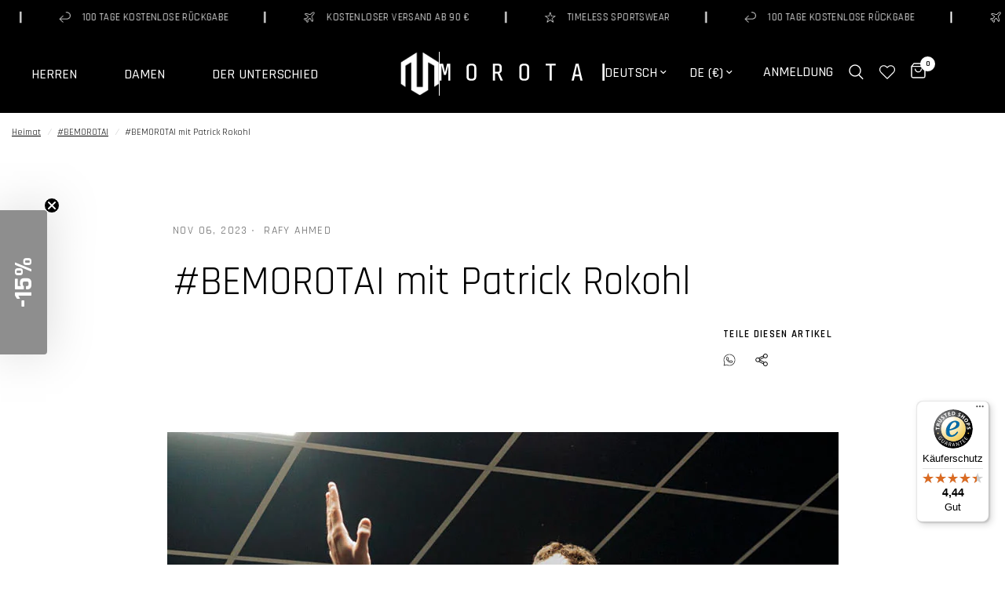

--- FILE ---
content_type: text/html; charset=utf-8
request_url: https://morotai.com/blogs/bemorotai/bemorotai-mit-patrick-rokohl
body_size: 87564
content:















<!doctype html><html class="no-js" lang="de" dir="ltr">
   
  <head>
<script src="https://sapi.negate.io/script/lKIXqfY2WMcF6vmUgs7mdw==?shop=de-morotai.myshopify.com"></script>
    <script src="//morotai.com/cdn/shop/files/pandectes-rules.js?v=12817619269227809027"></script>
    <script>
window.KiwiSizing = window.KiwiSizing === undefined ? {} : window.KiwiSizing;
KiwiSizing.shop = "de-morotai.myshopify.com";


</script>
    <meta name="google-site-verification" content="1jVTNX7a088MXdnL_p0K9nIeQjkK19XJRl4NITT-tME">
    <meta charset="utf-8">
    <meta http-equiv="X-UA-Compatible" content="IE=edge,chrome=1">
    <meta name="viewport" content="width=device-width, initial-scale=1, maximum-scale=5, viewport-fit=cover">
    <meta name="theme-color" content="#ffffff">
    <link rel="canonical" href="https://morotai.com/blogs/bemorotai/bemorotai-mit-patrick-rokohl">
    <link rel="preconnect" href="https://cdn.shopify.com" crossorigin>


</script>
<script async defer src="https://tools.luckyorange.com/core/lo.js?site-id=7f13278b"></script>
    <link rel="preload" as="style" href="//morotai.com/cdn/shop/t/62/assets/app.css?v=162812859418115889061768747588">



<link rel="preload" as="script" href="//morotai.com/cdn/shop/t/62/assets/animations.min.js?v=24498722296372638671756721451">

<link rel="preload" as="script" href="//morotai.com/cdn/shop/t/62/assets/vendor.min.js?v=139138205834390982451756721456">
<link rel="preload" as="script" href="//morotai.com/cdn/shop/t/62/assets/app.js?v=42877495739223437661756721453">

<script>
window.lazySizesConfig = window.lazySizesConfig || {};
window.lazySizesConfig.expand = 250;
window.lazySizesConfig.loadMode = 1;
window.lazySizesConfig.loadHidden = false;
</script>


    <link rel="icon" type="image/png" href="//morotai.com/cdn/shop/files/morotai-m-schwarz.png?crop=center&height=32&v=1672754232&width=32">

    <title>
      #BEMOROTAI mit Patrick Rokohl
      
      
      
    </title>

    
      <meta name="description" content="In diesem #BEMOROTAI-Interview erzählt uns Patrick, was Sport für ihn bedeutet, was ihn antreibt und welche Rolle MOROTAI in seinem Leben spielt. Patrick Rokohl, geboren am 06.04.1988 in Wolfenbüttel, ist ein deutscher Profiboxer. 2018 wurde er WBO-Europameister im Supermittelgewicht und GBU-Weltmeister im Halbschwerge">
    
<link rel="preconnect" href="https://fonts.shopifycdn.com" crossorigin>

<meta property="og:site_name" content="MOROTAI">
<meta property="og:url" content="https://morotai.com/blogs/bemorotai/bemorotai-mit-patrick-rokohl">
<meta property="og:title" content="#BEMOROTAI mit Patrick Rokohl">
<meta property="og:type" content="article">
<meta property="og:description" content="In diesem #BEMOROTAI-Interview erzählt uns Patrick, was Sport für ihn bedeutet, was ihn antreibt und welche Rolle MOROTAI in seinem Leben spielt. Patrick Rokohl, geboren am 06.04.1988 in Wolfenbüttel, ist ein deutscher Profiboxer. 2018 wurde er WBO-Europameister im Supermittelgewicht und GBU-Weltmeister im Halbschwerge"><meta property="og:image" content="http://morotai.com/cdn/shop/articles/BeMorotaiPatrick.jpg?v=1676897331">
  <meta property="og:image:secure_url" content="https://morotai.com/cdn/shop/articles/BeMorotaiPatrick.jpg?v=1676897331">
  <meta property="og:image:width" content="855">
  <meta property="og:image:height" content="1280"><meta name="twitter:card" content="summary_large_image">
<meta name="twitter:title" content="#BEMOROTAI mit Patrick Rokohl">
<meta name="twitter:description" content="In diesem #BEMOROTAI-Interview erzählt uns Patrick, was Sport für ihn bedeutet, was ihn antreibt und welche Rolle MOROTAI in seinem Leben spielt. Patrick Rokohl, geboren am 06.04.1988 in Wolfenbüttel, ist ein deutscher Profiboxer. 2018 wurde er WBO-Europameister im Supermittelgewicht und GBU-Weltmeister im Halbschwerge">


    <link href="//morotai.com/cdn/shop/t/62/assets/app.css?v=162812859418115889061768747588" rel="stylesheet" type="text/css" media="all" />

    <style data-shopify>
	@font-face {
  font-family: Rajdhani;
  font-weight: 400;
  font-style: normal;
  font-display: swap;
  src: url("//morotai.com/cdn/fonts/rajdhani/rajdhani_n4.d75f91cce12eba565fc1d8812afb871b8c06c1ae.woff2") format("woff2"),
       url("//morotai.com/cdn/fonts/rajdhani/rajdhani_n4.ba569c8777ef4155de7312c47f1ecce577234039.woff") format("woff");
}

@font-face {
  font-family: Rajdhani;
  font-weight: 500;
  font-style: normal;
  font-display: swap;
  src: url("//morotai.com/cdn/fonts/rajdhani/rajdhani_n5.acefb5969481301850b3475a2ffd70410f1444c1.woff2") format("woff2"),
       url("//morotai.com/cdn/fonts/rajdhani/rajdhani_n5.74ad73b8c0c789bb2f6082a25312d3c0f7ebc9a2.woff") format("woff");
}

@font-face {
  font-family: Rajdhani;
  font-weight: 600;
  font-style: normal;
  font-display: swap;
  src: url("//morotai.com/cdn/fonts/rajdhani/rajdhani_n6.2662920771758eb6f82fd10eee7115b26ac6f444.woff2") format("woff2"),
       url("//morotai.com/cdn/fonts/rajdhani/rajdhani_n6.6befdead9ba44c2805903cac78e38160bc762983.woff") format("woff");
}

h1,h2,h3,h4,h5,h6,
	.h1,.h2,.h3,.h4,.h5,.h6,
	.logolink.text-logo,
	.heading-font,
	.h1-xlarge,
	.h1-large,
	.customer-addresses .my-address .address-index {
		font-style: normal;
		font-weight: 400;
		font-family: Rajdhani, sans-serif;
	}
	body,
	.body-font,
	.thb-product-detail .product-title {
		font-style: normal;
		font-weight: 400;
		font-family: Rajdhani, sans-serif;
	}
	:root {
		--font-body-scale: 1.0;
		--font-body-line-height-scale: 1.0;
		--font-body-letter-spacing: 0.0em;
		--font-heading-scale: 1.0;
		--font-heading-line-height-scale: 1.0;
		--font-heading-letter-spacing: 0.0em;
		--font-navigation-scale: 1.0;
		--font-product-title-scale: 1.0;
		--font-product-title-line-height-scale: 1.0;
		--button-letter-spacing: 0.02em;
		--heading-font-family: Rajdhani;--bg-body: #ffffff;
			--bg-body-rgb: 255,255,255;
			--bg-body-darken: #f7f7f7;
			--payment-terms-background-color: #ffffff;--color-body: #000000;
		  --color-body-rgb: 0,0,0;--color-accent: #000000;
			--color-accent-rgb: 0,0,0;--color-border: #E2E2E2;--color-form-border: #dedede;--color-announcement-bar-text: #ffffff;--color-announcement-bar-bg: #000000;--color-white-bg: #ffffff;--color-placeholder: rgb(113,113,113);--color-header-bg: #000000;
			--color-header-bg-rgb: 0,0,0;--color-header-text: #ffffff;
			--color-header-text-rgb: 255,255,255;--color-header-links: #ffffff;--color-header-links-hover: #E2E2E2;--color-header-icons: #ffffff;--color-header-border: #E2E2E2;--solid-button-background: #000000;--solid-button-label: #ffffff;--outline-button-label: #000000;--color-price: #000000;--color-star: #FD9A52;--color-dots: #000000;--color-inventory-instock: #279A4B;--color-inventory-lowstock: #FB9E5B;--section-spacing-mobile: 50px;--section-spacing-desktop: 90px;--button-border-radius: 0px;--color-badge-text: #ffffff;--color-badge-sold-out: #939393;--color-badge-sale: #151515;--badge-corner-radius: 0px;--color-footer-text: #FFFFFF;
			--color-footer-text-rgb: 255,255,255;--color-footer-link: #FFFFFF;--color-footer-link-hover: #FFFFFF;--color-footer-border: #444444;
			--color-footer-border-rgb: 68,68,68;--color-footer-bg: #000000;}
</style>


    <script>
      
		window.theme = window.theme || {};
		theme = {
			settings: {
				money_with_currency_format:"€{{amount}}",
				cart_drawer:true},
			routes: {
				root_url: '/',
				cart_url: '/cart',
				cart_add_url: '/cart/add',
				search_url: '/search',
				cart_change_url: '/cart/change',
				cart_update_url: '/cart/update',
				predictive_search_url: '/search/suggest'
			},
			variantStrings: {
        addToCart: `In den Warenkorb legen`,
        soldOut: `Ausverkauft`,
        unavailable: `Nicht verfügbar`,
      }
		};
    </script>
    
  <script>window.performance && window.performance.mark && window.performance.mark('shopify.content_for_header.start');</script><meta name="google-site-verification" content="pe3rG3jRkXp_A9dnPuKEkaRQ9HbTOP4WN-prdi8qanU">
<meta name="facebook-domain-verification" content="xrx05z9nfj6e2urgtnl8eexqn1697m">
<meta name="facebook-domain-verification" content="riyqmrer6ys8zifxte5n8hcpdyih7z">
<meta name="facebook-domain-verification" content="xrx05z9nfj6e2urgtnl8eexqn1697m">
<meta name="facebook-domain-verification" content="8a6hvqk8n6mkin2v6x2lskulwni1la">
<meta name="facebook-domain-verification" content="zot6fvm47e39vhqodcwoiudbi40255">
<meta name="google-site-verification" content="pe3rG3jRkXp_A9dnPuKEkaRQ9HbTOP4WN-prdi8qanU">
<meta id="shopify-digital-wallet" name="shopify-digital-wallet" content="/5387616349/digital_wallets/dialog">
<meta name="shopify-checkout-api-token" content="7a0cc917d2c5ccaee5b0749f5a4356ca">
<meta id="in-context-paypal-metadata" data-shop-id="5387616349" data-venmo-supported="false" data-environment="production" data-locale="de_DE" data-paypal-v4="true" data-currency="EUR">
<link rel="alternate" type="application/atom+xml" title="Feed" href="/blogs/bemorotai.atom" />
<link rel="alternate" hreflang="x-default" href="https://morotai.com/blogs/bemorotai/bemorotai-mit-patrick-rokohl">
<link rel="alternate" hreflang="de" href="https://morotai.com/blogs/bemorotai/bemorotai-mit-patrick-rokohl">
<link rel="alternate" hreflang="en" href="https://morotai.com/en/blogs/bemorotai/bemorotai-mit-patrick-rokohl">
<link rel="alternate" hreflang="en-AW" href="https://morotai.com/en-aw/blogs/bemorotai/bemorotai-mit-patrick-rokohl">
<link rel="alternate" hreflang="de-AW" href="https://morotai.com/de-aw/blogs/bemorotai/bemorotai-mit-patrick-rokohl">
<link rel="alternate" hreflang="en-AL" href="https://morotai.com/en-al/blogs/bemorotai/bemorotai-mit-patrick-rokohl">
<link rel="alternate" hreflang="de-AL" href="https://morotai.com/de-al/blogs/bemorotai/bemorotai-mit-patrick-rokohl">
<link rel="alternate" hreflang="en-CR" href="https://morotai.com/en-cr/blogs/bemorotai/bemorotai-mit-patrick-rokohl">
<link rel="alternate" hreflang="de-CR" href="https://morotai.com/de-cr/blogs/bemorotai/bemorotai-mit-patrick-rokohl">
<link rel="alternate" hreflang="en-HR" href="https://morotai.com/en-hr/blogs/bemorotai/bemorotai-mit-patrick-rokohl">
<link rel="alternate" hreflang="de-HR" href="https://morotai.com/de-hr/blogs/bemorotai/bemorotai-mit-patrick-rokohl">
<link rel="alternate" hreflang="de-AT" href="https://morotai.com/de-at/blogs/bemorotai/bemorotai-mit-patrick-rokohl">
<link rel="alternate" hreflang="en-AT" href="https://morotai.com/en-at/blogs/bemorotai/bemorotai-mit-patrick-rokohl">
<link rel="alternate" hreflang="en-AD" href="https://morotai.com/en-ad/blogs/bemorotai/bemorotai-mit-patrick-rokohl">
<link rel="alternate" hreflang="de-AD" href="https://morotai.com/de-ad/blogs/bemorotai/bemorotai-mit-patrick-rokohl">
<link rel="alternate" hreflang="en-AE" href="https://morotai.com/en-ae/blogs/bemorotai/bemorotai-mit-patrick-rokohl">
<link rel="alternate" hreflang="de-AE" href="https://morotai.com/de-ae/blogs/bemorotai/bemorotai-mit-patrick-rokohl">
<link rel="alternate" hreflang="en-AG" href="https://morotai.com/en-ag/blogs/bemorotai/bemorotai-mit-patrick-rokohl">
<link rel="alternate" hreflang="de-AG" href="https://morotai.com/de-ag/blogs/bemorotai/bemorotai-mit-patrick-rokohl">
<link rel="alternate" hreflang="en-AM" href="https://morotai.com/en-am/blogs/bemorotai/bemorotai-mit-patrick-rokohl">
<link rel="alternate" hreflang="de-AM" href="https://morotai.com/de-am/blogs/bemorotai/bemorotai-mit-patrick-rokohl">
<link rel="alternate" hreflang="en-AO" href="https://morotai.com/en-ao/blogs/bemorotai/bemorotai-mit-patrick-rokohl">
<link rel="alternate" hreflang="de-AO" href="https://morotai.com/de-ao/blogs/bemorotai/bemorotai-mit-patrick-rokohl">
<link rel="alternate" hreflang="en-AR" href="https://morotai.com/en-ar/blogs/bemorotai/bemorotai-mit-patrick-rokohl">
<link rel="alternate" hreflang="de-AR" href="https://morotai.com/de-ar/blogs/bemorotai/bemorotai-mit-patrick-rokohl">
<link rel="alternate" hreflang="en-AU" href="https://morotai.com/en-au/blogs/bemorotai/bemorotai-mit-patrick-rokohl">
<link rel="alternate" hreflang="de-AU" href="https://morotai.com/de-au/blogs/bemorotai/bemorotai-mit-patrick-rokohl">
<link rel="alternate" hreflang="en-AZ" href="https://morotai.com/en-az/blogs/bemorotai/bemorotai-mit-patrick-rokohl">
<link rel="alternate" hreflang="de-AZ" href="https://morotai.com/de-az/blogs/bemorotai/bemorotai-mit-patrick-rokohl">
<link rel="alternate" hreflang="en-BA" href="https://morotai.com/en-ba/blogs/bemorotai/bemorotai-mit-patrick-rokohl">
<link rel="alternate" hreflang="de-BA" href="https://morotai.com/de-ba/blogs/bemorotai/bemorotai-mit-patrick-rokohl">
<link rel="alternate" hreflang="en-BB" href="https://morotai.com/en-bb/blogs/bemorotai/bemorotai-mit-patrick-rokohl">
<link rel="alternate" hreflang="de-BB" href="https://morotai.com/de-bb/blogs/bemorotai/bemorotai-mit-patrick-rokohl">
<link rel="alternate" hreflang="en-BD" href="https://morotai.com/en-bd/blogs/bemorotai/bemorotai-mit-patrick-rokohl">
<link rel="alternate" hreflang="de-BD" href="https://morotai.com/de-bd/blogs/bemorotai/bemorotai-mit-patrick-rokohl">
<link rel="alternate" hreflang="en-BE" href="https://morotai.com/en-be/blogs/bemorotai/bemorotai-mit-patrick-rokohl">
<link rel="alternate" hreflang="de-BE" href="https://morotai.com/de-be/blogs/bemorotai/bemorotai-mit-patrick-rokohl">
<link rel="alternate" hreflang="en-BF" href="https://morotai.com/en-bf/blogs/bemorotai/bemorotai-mit-patrick-rokohl">
<link rel="alternate" hreflang="de-BF" href="https://morotai.com/de-bf/blogs/bemorotai/bemorotai-mit-patrick-rokohl">
<link rel="alternate" hreflang="en-BG" href="https://morotai.com/en-bg/blogs/bemorotai/bemorotai-mit-patrick-rokohl">
<link rel="alternate" hreflang="de-BG" href="https://morotai.com/de-bg/blogs/bemorotai/bemorotai-mit-patrick-rokohl">
<link rel="alternate" hreflang="en-BH" href="https://morotai.com/en-bh/blogs/bemorotai/bemorotai-mit-patrick-rokohl">
<link rel="alternate" hreflang="de-BH" href="https://morotai.com/de-bh/blogs/bemorotai/bemorotai-mit-patrick-rokohl">
<link rel="alternate" hreflang="en-BI" href="https://morotai.com/en-bi/blogs/bemorotai/bemorotai-mit-patrick-rokohl">
<link rel="alternate" hreflang="de-BI" href="https://morotai.com/de-bi/blogs/bemorotai/bemorotai-mit-patrick-rokohl">
<link rel="alternate" hreflang="en-BJ" href="https://morotai.com/en-bj/blogs/bemorotai/bemorotai-mit-patrick-rokohl">
<link rel="alternate" hreflang="de-BJ" href="https://morotai.com/de-bj/blogs/bemorotai/bemorotai-mit-patrick-rokohl">
<link rel="alternate" hreflang="en-BM" href="https://morotai.com/en-bm/blogs/bemorotai/bemorotai-mit-patrick-rokohl">
<link rel="alternate" hreflang="de-BM" href="https://morotai.com/de-bm/blogs/bemorotai/bemorotai-mit-patrick-rokohl">
<link rel="alternate" hreflang="en-BN" href="https://morotai.com/en-bn/blogs/bemorotai/bemorotai-mit-patrick-rokohl">
<link rel="alternate" hreflang="de-BN" href="https://morotai.com/de-bn/blogs/bemorotai/bemorotai-mit-patrick-rokohl">
<link rel="alternate" hreflang="en-BO" href="https://morotai.com/en-bo/blogs/bemorotai/bemorotai-mit-patrick-rokohl">
<link rel="alternate" hreflang="de-BO" href="https://morotai.com/de-bo/blogs/bemorotai/bemorotai-mit-patrick-rokohl">
<link rel="alternate" hreflang="en-BR" href="https://morotai.com/en-br/blogs/bemorotai/bemorotai-mit-patrick-rokohl">
<link rel="alternate" hreflang="de-BR" href="https://morotai.com/de-br/blogs/bemorotai/bemorotai-mit-patrick-rokohl">
<link rel="alternate" hreflang="en-BS" href="https://morotai.com/en-bs/blogs/bemorotai/bemorotai-mit-patrick-rokohl">
<link rel="alternate" hreflang="de-BS" href="https://morotai.com/de-bs/blogs/bemorotai/bemorotai-mit-patrick-rokohl">
<link rel="alternate" hreflang="en-BT" href="https://morotai.com/en-bt/blogs/bemorotai/bemorotai-mit-patrick-rokohl">
<link rel="alternate" hreflang="de-BT" href="https://morotai.com/de-bt/blogs/bemorotai/bemorotai-mit-patrick-rokohl">
<link rel="alternate" hreflang="en-BW" href="https://morotai.com/en-bw/blogs/bemorotai/bemorotai-mit-patrick-rokohl">
<link rel="alternate" hreflang="de-BW" href="https://morotai.com/de-bw/blogs/bemorotai/bemorotai-mit-patrick-rokohl">
<link rel="alternate" hreflang="en-BZ" href="https://morotai.com/en-bz/blogs/bemorotai/bemorotai-mit-patrick-rokohl">
<link rel="alternate" hreflang="de-BZ" href="https://morotai.com/de-bz/blogs/bemorotai/bemorotai-mit-patrick-rokohl">
<link rel="alternate" hreflang="en-CA" href="https://morotai.com/en-ca/blogs/bemorotai/bemorotai-mit-patrick-rokohl">
<link rel="alternate" hreflang="de-CA" href="https://morotai.com/de-ca/blogs/bemorotai/bemorotai-mit-patrick-rokohl">
<link rel="alternate" hreflang="en-CG" href="https://morotai.com/en-cg/blogs/bemorotai/bemorotai-mit-patrick-rokohl">
<link rel="alternate" hreflang="de-CG" href="https://morotai.com/de-cg/blogs/bemorotai/bemorotai-mit-patrick-rokohl">
<link rel="alternate" hreflang="en-CI" href="https://morotai.com/en-ci/blogs/bemorotai/bemorotai-mit-patrick-rokohl">
<link rel="alternate" hreflang="de-CI" href="https://morotai.com/de-ci/blogs/bemorotai/bemorotai-mit-patrick-rokohl">
<link rel="alternate" hreflang="en-CK" href="https://morotai.com/en-ck/blogs/bemorotai/bemorotai-mit-patrick-rokohl">
<link rel="alternate" hreflang="de-CK" href="https://morotai.com/de-ck/blogs/bemorotai/bemorotai-mit-patrick-rokohl">
<link rel="alternate" hreflang="en-CL" href="https://morotai.com/en-cl/blogs/bemorotai/bemorotai-mit-patrick-rokohl">
<link rel="alternate" hreflang="de-CL" href="https://morotai.com/de-cl/blogs/bemorotai/bemorotai-mit-patrick-rokohl">
<link rel="alternate" hreflang="en-CM" href="https://morotai.com/en-cm/blogs/bemorotai/bemorotai-mit-patrick-rokohl">
<link rel="alternate" hreflang="de-CM" href="https://morotai.com/de-cm/blogs/bemorotai/bemorotai-mit-patrick-rokohl">
<link rel="alternate" hreflang="en-CN" href="https://morotai.com/en-cn/blogs/bemorotai/bemorotai-mit-patrick-rokohl">
<link rel="alternate" hreflang="de-CN" href="https://morotai.com/de-cn/blogs/bemorotai/bemorotai-mit-patrick-rokohl">
<link rel="alternate" hreflang="en-CO" href="https://morotai.com/en-co/blogs/bemorotai/bemorotai-mit-patrick-rokohl">
<link rel="alternate" hreflang="de-CO" href="https://morotai.com/de-co/blogs/bemorotai/bemorotai-mit-patrick-rokohl">
<link rel="alternate" hreflang="en-CV" href="https://morotai.com/en-cv/blogs/bemorotai/bemorotai-mit-patrick-rokohl">
<link rel="alternate" hreflang="de-CV" href="https://morotai.com/de-cv/blogs/bemorotai/bemorotai-mit-patrick-rokohl">
<link rel="alternate" hreflang="en-CY" href="https://morotai.com/en-cy/blogs/bemorotai/bemorotai-mit-patrick-rokohl">
<link rel="alternate" hreflang="de-CY" href="https://morotai.com/de-cy/blogs/bemorotai/bemorotai-mit-patrick-rokohl">
<link rel="alternate" hreflang="en-CZ" href="https://morotai.com/en-cz/blogs/bemorotai/bemorotai-mit-patrick-rokohl">
<link rel="alternate" hreflang="de-CZ" href="https://morotai.com/de-cz/blogs/bemorotai/bemorotai-mit-patrick-rokohl">
<link rel="alternate" hreflang="en-DJ" href="https://morotai.com/en-dj/blogs/bemorotai/bemorotai-mit-patrick-rokohl">
<link rel="alternate" hreflang="de-DJ" href="https://morotai.com/de-dj/blogs/bemorotai/bemorotai-mit-patrick-rokohl">
<link rel="alternate" hreflang="en-DK" href="https://morotai.com/en-dk/blogs/bemorotai/bemorotai-mit-patrick-rokohl">
<link rel="alternate" hreflang="de-DK" href="https://morotai.com/de-dk/blogs/bemorotai/bemorotai-mit-patrick-rokohl">
<link rel="alternate" hreflang="en-DM" href="https://morotai.com/en-dm/blogs/bemorotai/bemorotai-mit-patrick-rokohl">
<link rel="alternate" hreflang="de-DM" href="https://morotai.com/de-dm/blogs/bemorotai/bemorotai-mit-patrick-rokohl">
<link rel="alternate" hreflang="en-DO" href="https://morotai.com/en-do/blogs/bemorotai/bemorotai-mit-patrick-rokohl">
<link rel="alternate" hreflang="de-DO" href="https://morotai.com/de-do/blogs/bemorotai/bemorotai-mit-patrick-rokohl">
<link rel="alternate" hreflang="en-DZ" href="https://morotai.com/en-dz/blogs/bemorotai/bemorotai-mit-patrick-rokohl">
<link rel="alternate" hreflang="de-DZ" href="https://morotai.com/de-dz/blogs/bemorotai/bemorotai-mit-patrick-rokohl">
<link rel="alternate" hreflang="en-EC" href="https://morotai.com/en-ec/blogs/bemorotai/bemorotai-mit-patrick-rokohl">
<link rel="alternate" hreflang="de-EC" href="https://morotai.com/de-ec/blogs/bemorotai/bemorotai-mit-patrick-rokohl">
<link rel="alternate" hreflang="en-EE" href="https://morotai.com/en-ee/blogs/bemorotai/bemorotai-mit-patrick-rokohl">
<link rel="alternate" hreflang="de-EE" href="https://morotai.com/de-ee/blogs/bemorotai/bemorotai-mit-patrick-rokohl">
<link rel="alternate" hreflang="en-EG" href="https://morotai.com/en-eg/blogs/bemorotai/bemorotai-mit-patrick-rokohl">
<link rel="alternate" hreflang="de-EG" href="https://morotai.com/de-eg/blogs/bemorotai/bemorotai-mit-patrick-rokohl">
<link rel="alternate" hreflang="en-ES" href="https://morotai.com/en-es/blogs/bemorotai/bemorotai-mit-patrick-rokohl">
<link rel="alternate" hreflang="de-ES" href="https://morotai.com/de-es/blogs/bemorotai/bemorotai-mit-patrick-rokohl">
<link rel="alternate" hreflang="en-ET" href="https://morotai.com/en-et/blogs/bemorotai/bemorotai-mit-patrick-rokohl">
<link rel="alternate" hreflang="de-ET" href="https://morotai.com/de-et/blogs/bemorotai/bemorotai-mit-patrick-rokohl">
<link rel="alternate" hreflang="en-FJ" href="https://morotai.com/en-fj/blogs/bemorotai/bemorotai-mit-patrick-rokohl">
<link rel="alternate" hreflang="de-FJ" href="https://morotai.com/de-fj/blogs/bemorotai/bemorotai-mit-patrick-rokohl">
<link rel="alternate" hreflang="en-FK" href="https://morotai.com/en-fk/blogs/bemorotai/bemorotai-mit-patrick-rokohl">
<link rel="alternate" hreflang="de-FK" href="https://morotai.com/de-fk/blogs/bemorotai/bemorotai-mit-patrick-rokohl">
<link rel="alternate" hreflang="en-FO" href="https://morotai.com/en-fo/blogs/bemorotai/bemorotai-mit-patrick-rokohl">
<link rel="alternate" hreflang="de-FO" href="https://morotai.com/de-fo/blogs/bemorotai/bemorotai-mit-patrick-rokohl">
<link rel="alternate" hreflang="en-FR" href="https://morotai.com/en-fr/blogs/bemorotai/bemorotai-mit-patrick-rokohl">
<link rel="alternate" hreflang="de-FR" href="https://morotai.com/de-fr/blogs/bemorotai/bemorotai-mit-patrick-rokohl">
<link rel="alternate" hreflang="en-GA" href="https://morotai.com/en-ga/blogs/bemorotai/bemorotai-mit-patrick-rokohl">
<link rel="alternate" hreflang="de-GA" href="https://morotai.com/de-ga/blogs/bemorotai/bemorotai-mit-patrick-rokohl">
<link rel="alternate" hreflang="en-GD" href="https://morotai.com/en-gd/blogs/bemorotai/bemorotai-mit-patrick-rokohl">
<link rel="alternate" hreflang="de-GD" href="https://morotai.com/de-gd/blogs/bemorotai/bemorotai-mit-patrick-rokohl">
<link rel="alternate" hreflang="en-GE" href="https://morotai.com/en-ge/blogs/bemorotai/bemorotai-mit-patrick-rokohl">
<link rel="alternate" hreflang="de-GE" href="https://morotai.com/de-ge/blogs/bemorotai/bemorotai-mit-patrick-rokohl">
<link rel="alternate" hreflang="en-GF" href="https://morotai.com/en-gf/blogs/bemorotai/bemorotai-mit-patrick-rokohl">
<link rel="alternate" hreflang="de-GF" href="https://morotai.com/de-gf/blogs/bemorotai/bemorotai-mit-patrick-rokohl">
<link rel="alternate" hreflang="en-GG" href="https://morotai.com/en-gg/blogs/bemorotai/bemorotai-mit-patrick-rokohl">
<link rel="alternate" hreflang="de-GG" href="https://morotai.com/de-gg/blogs/bemorotai/bemorotai-mit-patrick-rokohl">
<link rel="alternate" hreflang="en-GH" href="https://morotai.com/en-gh/blogs/bemorotai/bemorotai-mit-patrick-rokohl">
<link rel="alternate" hreflang="de-GH" href="https://morotai.com/de-gh/blogs/bemorotai/bemorotai-mit-patrick-rokohl">
<link rel="alternate" hreflang="en-GI" href="https://morotai.com/en-gi/blogs/bemorotai/bemorotai-mit-patrick-rokohl">
<link rel="alternate" hreflang="de-GI" href="https://morotai.com/de-gi/blogs/bemorotai/bemorotai-mit-patrick-rokohl">
<link rel="alternate" hreflang="en-GL" href="https://morotai.com/en-gl/blogs/bemorotai/bemorotai-mit-patrick-rokohl">
<link rel="alternate" hreflang="de-GL" href="https://morotai.com/de-gl/blogs/bemorotai/bemorotai-mit-patrick-rokohl">
<link rel="alternate" hreflang="en-GM" href="https://morotai.com/en-gm/blogs/bemorotai/bemorotai-mit-patrick-rokohl">
<link rel="alternate" hreflang="de-GM" href="https://morotai.com/de-gm/blogs/bemorotai/bemorotai-mit-patrick-rokohl">
<link rel="alternate" hreflang="en-GN" href="https://morotai.com/en-gn/blogs/bemorotai/bemorotai-mit-patrick-rokohl">
<link rel="alternate" hreflang="de-GN" href="https://morotai.com/de-gn/blogs/bemorotai/bemorotai-mit-patrick-rokohl">
<link rel="alternate" hreflang="en-GP" href="https://morotai.com/en-gp/blogs/bemorotai/bemorotai-mit-patrick-rokohl">
<link rel="alternate" hreflang="de-GP" href="https://morotai.com/de-gp/blogs/bemorotai/bemorotai-mit-patrick-rokohl">
<link rel="alternate" hreflang="en-GQ" href="https://morotai.com/en-gq/blogs/bemorotai/bemorotai-mit-patrick-rokohl">
<link rel="alternate" hreflang="de-GQ" href="https://morotai.com/de-gq/blogs/bemorotai/bemorotai-mit-patrick-rokohl">
<link rel="alternate" hreflang="en-GR" href="https://morotai.com/en-gr/blogs/bemorotai/bemorotai-mit-patrick-rokohl">
<link rel="alternate" hreflang="de-GR" href="https://morotai.com/de-gr/blogs/bemorotai/bemorotai-mit-patrick-rokohl">
<link rel="alternate" hreflang="en-IL" href="https://morotai.com/en-il/blogs/bemorotai/bemorotai-mit-patrick-rokohl">
<link rel="alternate" hreflang="de-IL" href="https://morotai.com/de-il/blogs/bemorotai/bemorotai-mit-patrick-rokohl">
<link rel="alternate" hreflang="en-IT" href="https://morotai.com/en-it/blogs/bemorotai/bemorotai-mit-patrick-rokohl">
<link rel="alternate" hreflang="de-IT" href="https://morotai.com/de-it/blogs/bemorotai/bemorotai-mit-patrick-rokohl">
<link rel="alternate" hreflang="en-GW" href="https://morotai.com/en-gw/blogs/bemorotai/bemorotai-mit-patrick-rokohl">
<link rel="alternate" hreflang="de-GW" href="https://morotai.com/de-gw/blogs/bemorotai/bemorotai-mit-patrick-rokohl">
<link rel="alternate" hreflang="en-GY" href="https://morotai.com/en-gy/blogs/bemorotai/bemorotai-mit-patrick-rokohl">
<link rel="alternate" hreflang="de-GY" href="https://morotai.com/de-gy/blogs/bemorotai/bemorotai-mit-patrick-rokohl">
<link rel="alternate" hreflang="en-HK" href="https://morotai.com/en-hk/blogs/bemorotai/bemorotai-mit-patrick-rokohl">
<link rel="alternate" hreflang="de-HK" href="https://morotai.com/de-hk/blogs/bemorotai/bemorotai-mit-patrick-rokohl">
<link rel="alternate" hreflang="en-HN" href="https://morotai.com/en-hn/blogs/bemorotai/bemorotai-mit-patrick-rokohl">
<link rel="alternate" hreflang="de-HN" href="https://morotai.com/de-hn/blogs/bemorotai/bemorotai-mit-patrick-rokohl">
<link rel="alternate" hreflang="en-HT" href="https://morotai.com/en-ht/blogs/bemorotai/bemorotai-mit-patrick-rokohl">
<link rel="alternate" hreflang="de-HT" href="https://morotai.com/de-ht/blogs/bemorotai/bemorotai-mit-patrick-rokohl">
<link rel="alternate" hreflang="en-HU" href="https://morotai.com/en-hu/blogs/bemorotai/bemorotai-mit-patrick-rokohl">
<link rel="alternate" hreflang="de-HU" href="https://morotai.com/de-hu/blogs/bemorotai/bemorotai-mit-patrick-rokohl">
<link rel="alternate" hreflang="en-ID" href="https://morotai.com/en-id/blogs/bemorotai/bemorotai-mit-patrick-rokohl">
<link rel="alternate" hreflang="de-ID" href="https://morotai.com/de-id/blogs/bemorotai/bemorotai-mit-patrick-rokohl">
<link rel="alternate" hreflang="en-IE" href="https://morotai.com/en-ie/blogs/bemorotai/bemorotai-mit-patrick-rokohl">
<link rel="alternate" hreflang="de-IE" href="https://morotai.com/de-ie/blogs/bemorotai/bemorotai-mit-patrick-rokohl">
<link rel="alternate" hreflang="en-IM" href="https://morotai.com/en-im/blogs/bemorotai/bemorotai-mit-patrick-rokohl">
<link rel="alternate" hreflang="de-IM" href="https://morotai.com/de-im/blogs/bemorotai/bemorotai-mit-patrick-rokohl">
<link rel="alternate" hreflang="en-IN" href="https://morotai.com/en-in/blogs/bemorotai/bemorotai-mit-patrick-rokohl">
<link rel="alternate" hreflang="de-IN" href="https://morotai.com/de-in/blogs/bemorotai/bemorotai-mit-patrick-rokohl">
<link rel="alternate" hreflang="en-IS" href="https://morotai.com/en-is/blogs/bemorotai/bemorotai-mit-patrick-rokohl">
<link rel="alternate" hreflang="de-IS" href="https://morotai.com/de-is/blogs/bemorotai/bemorotai-mit-patrick-rokohl">
<link rel="alternate" hreflang="en-JE" href="https://morotai.com/en-je/blogs/bemorotai/bemorotai-mit-patrick-rokohl">
<link rel="alternate" hreflang="de-JE" href="https://morotai.com/de-je/blogs/bemorotai/bemorotai-mit-patrick-rokohl">
<link rel="alternate" hreflang="en-JM" href="https://morotai.com/en-jm/blogs/bemorotai/bemorotai-mit-patrick-rokohl">
<link rel="alternate" hreflang="de-JM" href="https://morotai.com/de-jm/blogs/bemorotai/bemorotai-mit-patrick-rokohl">
<link rel="alternate" hreflang="en-JO" href="https://morotai.com/en-jo/blogs/bemorotai/bemorotai-mit-patrick-rokohl">
<link rel="alternate" hreflang="de-JO" href="https://morotai.com/de-jo/blogs/bemorotai/bemorotai-mit-patrick-rokohl">
<link rel="alternate" hreflang="en-JP" href="https://morotai.com/en-jp/blogs/bemorotai/bemorotai-mit-patrick-rokohl">
<link rel="alternate" hreflang="de-JP" href="https://morotai.com/de-jp/blogs/bemorotai/bemorotai-mit-patrick-rokohl">
<link rel="alternate" hreflang="en-KE" href="https://morotai.com/en-ke/blogs/bemorotai/bemorotai-mit-patrick-rokohl">
<link rel="alternate" hreflang="de-KE" href="https://morotai.com/de-ke/blogs/bemorotai/bemorotai-mit-patrick-rokohl">
<link rel="alternate" hreflang="en-KG" href="https://morotai.com/en-kg/blogs/bemorotai/bemorotai-mit-patrick-rokohl">
<link rel="alternate" hreflang="de-KG" href="https://morotai.com/de-kg/blogs/bemorotai/bemorotai-mit-patrick-rokohl">
<link rel="alternate" hreflang="en-KH" href="https://morotai.com/en-kh/blogs/bemorotai/bemorotai-mit-patrick-rokohl">
<link rel="alternate" hreflang="de-KH" href="https://morotai.com/de-kh/blogs/bemorotai/bemorotai-mit-patrick-rokohl">
<link rel="alternate" hreflang="en-KI" href="https://morotai.com/en-ki/blogs/bemorotai/bemorotai-mit-patrick-rokohl">
<link rel="alternate" hreflang="de-KI" href="https://morotai.com/de-ki/blogs/bemorotai/bemorotai-mit-patrick-rokohl">
<link rel="alternate" hreflang="en-KM" href="https://morotai.com/en-km/blogs/bemorotai/bemorotai-mit-patrick-rokohl">
<link rel="alternate" hreflang="de-KM" href="https://morotai.com/de-km/blogs/bemorotai/bemorotai-mit-patrick-rokohl">
<link rel="alternate" hreflang="en-KR" href="https://morotai.com/en-kr/blogs/bemorotai/bemorotai-mit-patrick-rokohl">
<link rel="alternate" hreflang="de-KR" href="https://morotai.com/de-kr/blogs/bemorotai/bemorotai-mit-patrick-rokohl">
<link rel="alternate" hreflang="en-KW" href="https://morotai.com/en-kw/blogs/bemorotai/bemorotai-mit-patrick-rokohl">
<link rel="alternate" hreflang="de-KW" href="https://morotai.com/de-kw/blogs/bemorotai/bemorotai-mit-patrick-rokohl">
<link rel="alternate" hreflang="en-KY" href="https://morotai.com/en-ky/blogs/bemorotai/bemorotai-mit-patrick-rokohl">
<link rel="alternate" hreflang="de-KY" href="https://morotai.com/de-ky/blogs/bemorotai/bemorotai-mit-patrick-rokohl">
<link rel="alternate" hreflang="en-KZ" href="https://morotai.com/en-kz/blogs/bemorotai/bemorotai-mit-patrick-rokohl">
<link rel="alternate" hreflang="de-KZ" href="https://morotai.com/de-kz/blogs/bemorotai/bemorotai-mit-patrick-rokohl">
<link rel="alternate" hreflang="en-LA" href="https://morotai.com/en-la/blogs/bemorotai/bemorotai-mit-patrick-rokohl">
<link rel="alternate" hreflang="de-LA" href="https://morotai.com/de-la/blogs/bemorotai/bemorotai-mit-patrick-rokohl">
<link rel="alternate" hreflang="en-LB" href="https://morotai.com/en-lb/blogs/bemorotai/bemorotai-mit-patrick-rokohl">
<link rel="alternate" hreflang="de-LB" href="https://morotai.com/de-lb/blogs/bemorotai/bemorotai-mit-patrick-rokohl">
<link rel="alternate" hreflang="en-LI" href="https://morotai.com/en-li/blogs/bemorotai/bemorotai-mit-patrick-rokohl">
<link rel="alternate" hreflang="de-LI" href="https://morotai.com/de-li/blogs/bemorotai/bemorotai-mit-patrick-rokohl">
<link rel="alternate" hreflang="en-LR" href="https://morotai.com/en-lr/blogs/bemorotai/bemorotai-mit-patrick-rokohl">
<link rel="alternate" hreflang="de-LR" href="https://morotai.com/de-lr/blogs/bemorotai/bemorotai-mit-patrick-rokohl">
<link rel="alternate" hreflang="en-LS" href="https://morotai.com/en-ls/blogs/bemorotai/bemorotai-mit-patrick-rokohl">
<link rel="alternate" hreflang="en-LT" href="https://morotai.com/en-lt/blogs/bemorotai/bemorotai-mit-patrick-rokohl">
<link rel="alternate" hreflang="en-LU" href="https://morotai.com/en-lu/blogs/bemorotai/bemorotai-mit-patrick-rokohl">
<link rel="alternate" hreflang="en-LV" href="https://morotai.com/en-lv/blogs/bemorotai/bemorotai-mit-patrick-rokohl">
<link rel="alternate" hreflang="en-MA" href="https://morotai.com/en-ma/blogs/bemorotai/bemorotai-mit-patrick-rokohl">
<link rel="alternate" hreflang="en-MC" href="https://morotai.com/en-mc/blogs/bemorotai/bemorotai-mit-patrick-rokohl">
<link rel="alternate" hreflang="en-MD" href="https://morotai.com/en-md/blogs/bemorotai/bemorotai-mit-patrick-rokohl">
<link rel="alternate" hreflang="en-ME" href="https://morotai.com/en-me/blogs/bemorotai/bemorotai-mit-patrick-rokohl">
<link rel="alternate" hreflang="en-MG" href="https://morotai.com/en-mg/blogs/bemorotai/bemorotai-mit-patrick-rokohl">
<link rel="alternate" hreflang="en-MK" href="https://morotai.com/en-mk/blogs/bemorotai/bemorotai-mit-patrick-rokohl">
<link rel="alternate" hreflang="en-MN" href="https://morotai.com/en-mn/blogs/bemorotai/bemorotai-mit-patrick-rokohl">
<link rel="alternate" hreflang="en-MO" href="https://morotai.com/en-mo/blogs/bemorotai/bemorotai-mit-patrick-rokohl">
<link rel="alternate" hreflang="en-MQ" href="https://morotai.com/en-mq/blogs/bemorotai/bemorotai-mit-patrick-rokohl">
<link rel="alternate" hreflang="en-MR" href="https://morotai.com/en-mr/blogs/bemorotai/bemorotai-mit-patrick-rokohl">
<link rel="alternate" hreflang="en-MS" href="https://morotai.com/en-ms/blogs/bemorotai/bemorotai-mit-patrick-rokohl">
<link rel="alternate" hreflang="en-MT" href="https://morotai.com/en-mt/blogs/bemorotai/bemorotai-mit-patrick-rokohl">
<link rel="alternate" hreflang="en-MU" href="https://morotai.com/en-mu/blogs/bemorotai/bemorotai-mit-patrick-rokohl">
<link rel="alternate" hreflang="en-MV" href="https://morotai.com/en-mv/blogs/bemorotai/bemorotai-mit-patrick-rokohl">
<link rel="alternate" hreflang="en-MW" href="https://morotai.com/en-mw/blogs/bemorotai/bemorotai-mit-patrick-rokohl">
<link rel="alternate" hreflang="en-MX" href="https://morotai.com/en-mx/blogs/bemorotai/bemorotai-mit-patrick-rokohl">
<link rel="alternate" hreflang="en-MY" href="https://morotai.com/en-my/blogs/bemorotai/bemorotai-mit-patrick-rokohl">
<link rel="alternate" hreflang="en-RO" href="https://morotai.com/en-ro/blogs/bemorotai/bemorotai-mit-patrick-rokohl">
<link rel="alternate" hreflang="en-NA" href="https://morotai.com/en-na/blogs/bemorotai/bemorotai-mit-patrick-rokohl">
<link rel="alternate" hreflang="en-NG" href="https://morotai.com/en-ng/blogs/bemorotai/bemorotai-mit-patrick-rokohl">
<link rel="alternate" hreflang="en-NI" href="https://morotai.com/en-ni/blogs/bemorotai/bemorotai-mit-patrick-rokohl">
<link rel="alternate" hreflang="en-NL" href="https://morotai.com/en-nl/blogs/bemorotai/bemorotai-mit-patrick-rokohl">
<link rel="alternate" hreflang="en-NO" href="https://morotai.com/en-no/blogs/bemorotai/bemorotai-mit-patrick-rokohl">
<link rel="alternate" hreflang="en-NP" href="https://morotai.com/en-np/blogs/bemorotai/bemorotai-mit-patrick-rokohl">
<link rel="alternate" hreflang="en-NR" href="https://morotai.com/en-nr/blogs/bemorotai/bemorotai-mit-patrick-rokohl">
<link rel="alternate" hreflang="en-NU" href="https://morotai.com/en-nu/blogs/bemorotai/bemorotai-mit-patrick-rokohl">
<link rel="alternate" hreflang="en-NZ" href="https://morotai.com/en-nz/blogs/bemorotai/bemorotai-mit-patrick-rokohl">
<link rel="alternate" hreflang="en-OM" href="https://morotai.com/en-om/blogs/bemorotai/bemorotai-mit-patrick-rokohl">
<link rel="alternate" hreflang="en-PA" href="https://morotai.com/en-pa/blogs/bemorotai/bemorotai-mit-patrick-rokohl">
<link rel="alternate" hreflang="en-PE" href="https://morotai.com/en-pe/blogs/bemorotai/bemorotai-mit-patrick-rokohl">
<link rel="alternate" hreflang="en-PF" href="https://morotai.com/en-pf/blogs/bemorotai/bemorotai-mit-patrick-rokohl">
<link rel="alternate" hreflang="en-PG" href="https://morotai.com/en-pg/blogs/bemorotai/bemorotai-mit-patrick-rokohl">
<link rel="alternate" hreflang="en-LK" href="https://morotai.com/en-lk/blogs/bemorotai/bemorotai-mit-patrick-rokohl">
<link rel="alternate" hreflang="en-PK" href="https://morotai.com/en-pk/blogs/bemorotai/bemorotai-mit-patrick-rokohl">
<link rel="alternate" hreflang="en-PL" href="https://morotai.com/en-pl/blogs/bemorotai/bemorotai-mit-patrick-rokohl">
<link rel="alternate" hreflang="en-PT" href="https://morotai.com/en-pt/blogs/bemorotai/bemorotai-mit-patrick-rokohl">
<link rel="alternate" hreflang="en-PY" href="https://morotai.com/en-py/blogs/bemorotai/bemorotai-mit-patrick-rokohl">
<link rel="alternate" hreflang="en-QA" href="https://morotai.com/en-qa/blogs/bemorotai/bemorotai-mit-patrick-rokohl">
<link rel="alternate" hreflang="en-RE" href="https://morotai.com/en-re/blogs/bemorotai/bemorotai-mit-patrick-rokohl">
<link rel="alternate" hreflang="en-RS" href="https://morotai.com/en-rs/blogs/bemorotai/bemorotai-mit-patrick-rokohl">
<link rel="alternate" hreflang="de-CH" href="https://morotai.com/de-ch/blogs/bemorotai/bemorotai-mit-patrick-rokohl">
<link rel="alternate" hreflang="en-SA" href="https://morotai.com/en-sa/blogs/bemorotai/bemorotai-mit-patrick-rokohl">
<link rel="alternate" hreflang="en-SB" href="https://morotai.com/en-sb/blogs/bemorotai/bemorotai-mit-patrick-rokohl">
<link rel="alternate" hreflang="en-SC" href="https://morotai.com/en-sc/blogs/bemorotai/bemorotai-mit-patrick-rokohl">
<link rel="alternate" hreflang="en-SD" href="https://morotai.com/en-sd/blogs/bemorotai/bemorotai-mit-patrick-rokohl">
<link rel="alternate" hreflang="en-SE" href="https://morotai.com/en-se/blogs/bemorotai/bemorotai-mit-patrick-rokohl">
<link rel="alternate" hreflang="en-SG" href="https://morotai.com/en-sg/blogs/bemorotai/bemorotai-mit-patrick-rokohl">
<link rel="alternate" hreflang="en-SI" href="https://morotai.com/en-si/blogs/bemorotai/bemorotai-mit-patrick-rokohl">
<link rel="alternate" hreflang="en-SK" href="https://morotai.com/en-sk/blogs/bemorotai/bemorotai-mit-patrick-rokohl">
<link rel="alternate" hreflang="en-SL" href="https://morotai.com/en-sl/blogs/bemorotai/bemorotai-mit-patrick-rokohl">
<link rel="alternate" hreflang="en-SM" href="https://morotai.com/en-sm/blogs/bemorotai/bemorotai-mit-patrick-rokohl">
<link rel="alternate" hreflang="en-SR" href="https://morotai.com/en-sr/blogs/bemorotai/bemorotai-mit-patrick-rokohl">
<link rel="alternate" hreflang="en-ST" href="https://morotai.com/en-st/blogs/bemorotai/bemorotai-mit-patrick-rokohl">
<link rel="alternate" hreflang="en-SV" href="https://morotai.com/en-sv/blogs/bemorotai/bemorotai-mit-patrick-rokohl">
<link rel="alternate" hreflang="en-SZ" href="https://morotai.com/en-sz/blogs/bemorotai/bemorotai-mit-patrick-rokohl">
<link rel="alternate" hreflang="en-TC" href="https://morotai.com/en-tc/blogs/bemorotai/bemorotai-mit-patrick-rokohl">
<link rel="alternate" hreflang="en-GB" href="https://morotai.com/en-gb/blogs/bemorotai/bemorotai-mit-patrick-rokohl">
<link rel="alternate" hreflang="en-TG" href="https://morotai.com/en-tg/blogs/bemorotai/bemorotai-mit-patrick-rokohl">
<link rel="alternate" hreflang="en-TH" href="https://morotai.com/en-th/blogs/bemorotai/bemorotai-mit-patrick-rokohl">
<link rel="alternate" hreflang="en-TM" href="https://morotai.com/en-tm/blogs/bemorotai/bemorotai-mit-patrick-rokohl">
<link rel="alternate" hreflang="en-TN" href="https://morotai.com/en-tn/blogs/bemorotai/bemorotai-mit-patrick-rokohl">
<link rel="alternate" hreflang="en-TO" href="https://morotai.com/en-to/blogs/bemorotai/bemorotai-mit-patrick-rokohl">
<link rel="alternate" hreflang="en-TL" href="https://morotai.com/en-tl/blogs/bemorotai/bemorotai-mit-patrick-rokohl">
<link rel="alternate" hreflang="en-TT" href="https://morotai.com/en-tt/blogs/bemorotai/bemorotai-mit-patrick-rokohl">
<link rel="alternate" hreflang="en-TV" href="https://morotai.com/en-tv/blogs/bemorotai/bemorotai-mit-patrick-rokohl">
<link rel="alternate" hreflang="en-TW" href="https://morotai.com/en-tw/blogs/bemorotai/bemorotai-mit-patrick-rokohl">
<link rel="alternate" hreflang="en-TZ" href="https://morotai.com/en-tz/blogs/bemorotai/bemorotai-mit-patrick-rokohl">
<link rel="alternate" hreflang="en-UG" href="https://morotai.com/en-ug/blogs/bemorotai/bemorotai-mit-patrick-rokohl">
<link rel="alternate" hreflang="en-US" href="https://morotai.com/en-us/blogs/bemorotai/bemorotai-mit-patrick-rokohl">
<link rel="alternate" hreflang="en-UY" href="https://morotai.com/en-uy/blogs/bemorotai/bemorotai-mit-patrick-rokohl">
<link rel="alternate" hreflang="en-UZ" href="https://morotai.com/en-uz/blogs/bemorotai/bemorotai-mit-patrick-rokohl">
<link rel="alternate" hreflang="en-VA" href="https://morotai.com/en-va/blogs/bemorotai/bemorotai-mit-patrick-rokohl">
<link rel="alternate" hreflang="en-VE" href="https://morotai.com/en-ve/blogs/bemorotai/bemorotai-mit-patrick-rokohl">
<link rel="alternate" hreflang="en-VG" href="https://morotai.com/en-vg/blogs/bemorotai/bemorotai-mit-patrick-rokohl">
<link rel="alternate" hreflang="en-VN" href="https://morotai.com/en-vn/blogs/bemorotai/bemorotai-mit-patrick-rokohl">
<link rel="alternate" hreflang="en-VU" href="https://morotai.com/en-vu/blogs/bemorotai/bemorotai-mit-patrick-rokohl">
<link rel="alternate" hreflang="en-WF" href="https://morotai.com/en-wf/blogs/bemorotai/bemorotai-mit-patrick-rokohl">
<link rel="alternate" hreflang="en-WS" href="https://morotai.com/en-ws/blogs/bemorotai/bemorotai-mit-patrick-rokohl">
<link rel="alternate" hreflang="en-YT" href="https://morotai.com/en-yt/blogs/bemorotai/bemorotai-mit-patrick-rokohl">
<link rel="alternate" hreflang="en-ZA" href="https://morotai.com/en-za/blogs/bemorotai/bemorotai-mit-patrick-rokohl">
<link rel="alternate" hreflang="en-ZM" href="https://morotai.com/en-zm/blogs/bemorotai/bemorotai-mit-patrick-rokohl">
<link rel="alternate" hreflang="en-ZW" href="https://morotai.com/en-zw/blogs/bemorotai/bemorotai-mit-patrick-rokohl">
<link rel="alternate" hreflang="en-FI" href="https://morotai.com/en-fi/blogs/bemorotai/bemorotai-mit-patrick-rokohl">
<link rel="alternate" hreflang="en-GT" href="https://morotai.com/en-gt/blogs/bemorotai/bemorotai-mit-patrick-rokohl">
<link rel="alternate" hreflang="en-MZ" href="https://morotai.com/en-mz/blogs/bemorotai/bemorotai-mit-patrick-rokohl">
<link rel="alternate" hreflang="en-NC" href="https://morotai.com/en-nc/blogs/bemorotai/bemorotai-mit-patrick-rokohl">
<link rel="alternate" hreflang="en-PH" href="https://morotai.com/en-ph/blogs/bemorotai/bemorotai-mit-patrick-rokohl">
<link rel="alternate" hreflang="en-RW" href="https://morotai.com/en-rw/blogs/bemorotai/bemorotai-mit-patrick-rokohl">
<link rel="alternate" hreflang="en-TD" href="https://morotai.com/en-td/blogs/bemorotai/bemorotai-mit-patrick-rokohl">
<link rel="alternate" hreflang="en-SX" href="https://morotai.com/en-sx/blogs/bemorotai/bemorotai-mit-patrick-rokohl">
<link rel="alternate" hreflang="en-CW" href="https://morotai.com/en-cw/blogs/bemorotai/bemorotai-mit-patrick-rokohl">
<script async="async" src="/checkouts/internal/preloads.js?locale=de-DE"></script>
<link rel="preconnect" href="https://shop.app" crossorigin="anonymous">
<script async="async" src="https://shop.app/checkouts/internal/preloads.js?locale=de-DE&shop_id=5387616349" crossorigin="anonymous"></script>
<script id="apple-pay-shop-capabilities" type="application/json">{"shopId":5387616349,"countryCode":"DE","currencyCode":"EUR","merchantCapabilities":["supports3DS"],"merchantId":"gid:\/\/shopify\/Shop\/5387616349","merchantName":"MOROTAI","requiredBillingContactFields":["postalAddress","email","phone"],"requiredShippingContactFields":["postalAddress","email","phone"],"shippingType":"shipping","supportedNetworks":["visa","maestro","masterCard","amex"],"total":{"type":"pending","label":"MOROTAI","amount":"1.00"},"shopifyPaymentsEnabled":true,"supportsSubscriptions":true}</script>
<script id="shopify-features" type="application/json">{"accessToken":"7a0cc917d2c5ccaee5b0749f5a4356ca","betas":["rich-media-storefront-analytics"],"domain":"morotai.com","predictiveSearch":true,"shopId":5387616349,"locale":"de"}</script>
<script>var Shopify = Shopify || {};
Shopify.shop = "de-morotai.myshopify.com";
Shopify.locale = "de";
Shopify.currency = {"active":"EUR","rate":"1.0"};
Shopify.country = "DE";
Shopify.theme = {"name":"MOROTAI Live","id":180176847115,"schema_name":"Reformation","schema_version":"1.4.0","theme_store_id":null,"role":"main"};
Shopify.theme.handle = "null";
Shopify.theme.style = {"id":null,"handle":null};
Shopify.cdnHost = "morotai.com/cdn";
Shopify.routes = Shopify.routes || {};
Shopify.routes.root = "/";</script>
<script type="module">!function(o){(o.Shopify=o.Shopify||{}).modules=!0}(window);</script>
<script>!function(o){function n(){var o=[];function n(){o.push(Array.prototype.slice.apply(arguments))}return n.q=o,n}var t=o.Shopify=o.Shopify||{};t.loadFeatures=n(),t.autoloadFeatures=n()}(window);</script>
<script>
  window.ShopifyPay = window.ShopifyPay || {};
  window.ShopifyPay.apiHost = "shop.app\/pay";
  window.ShopifyPay.redirectState = null;
</script>
<script id="shop-js-analytics" type="application/json">{"pageType":"article"}</script>
<script defer="defer" async type="module" src="//morotai.com/cdn/shopifycloud/shop-js/modules/v2/client.init-shop-cart-sync_kxAhZfSm.de.esm.js"></script>
<script defer="defer" async type="module" src="//morotai.com/cdn/shopifycloud/shop-js/modules/v2/chunk.common_5BMd6ono.esm.js"></script>
<script type="module">
  await import("//morotai.com/cdn/shopifycloud/shop-js/modules/v2/client.init-shop-cart-sync_kxAhZfSm.de.esm.js");
await import("//morotai.com/cdn/shopifycloud/shop-js/modules/v2/chunk.common_5BMd6ono.esm.js");

  window.Shopify.SignInWithShop?.initShopCartSync?.({"fedCMEnabled":true,"windoidEnabled":true});

</script>
<script>
  window.Shopify = window.Shopify || {};
  if (!window.Shopify.featureAssets) window.Shopify.featureAssets = {};
  window.Shopify.featureAssets['shop-js'] = {"shop-cart-sync":["modules/v2/client.shop-cart-sync_81xuAXRO.de.esm.js","modules/v2/chunk.common_5BMd6ono.esm.js"],"init-fed-cm":["modules/v2/client.init-fed-cm_B2l2C8gd.de.esm.js","modules/v2/chunk.common_5BMd6ono.esm.js"],"shop-button":["modules/v2/client.shop-button_DteRmTIv.de.esm.js","modules/v2/chunk.common_5BMd6ono.esm.js"],"init-windoid":["modules/v2/client.init-windoid_BrVTPDHy.de.esm.js","modules/v2/chunk.common_5BMd6ono.esm.js"],"shop-cash-offers":["modules/v2/client.shop-cash-offers_uZhaqfcC.de.esm.js","modules/v2/chunk.common_5BMd6ono.esm.js","modules/v2/chunk.modal_DhTZgVSk.esm.js"],"shop-toast-manager":["modules/v2/client.shop-toast-manager_lTRStNPf.de.esm.js","modules/v2/chunk.common_5BMd6ono.esm.js"],"init-shop-email-lookup-coordinator":["modules/v2/client.init-shop-email-lookup-coordinator_BhyMm2Vh.de.esm.js","modules/v2/chunk.common_5BMd6ono.esm.js"],"pay-button":["modules/v2/client.pay-button_uIj7-e2V.de.esm.js","modules/v2/chunk.common_5BMd6ono.esm.js"],"avatar":["modules/v2/client.avatar_BTnouDA3.de.esm.js"],"init-shop-cart-sync":["modules/v2/client.init-shop-cart-sync_kxAhZfSm.de.esm.js","modules/v2/chunk.common_5BMd6ono.esm.js"],"shop-login-button":["modules/v2/client.shop-login-button_hqVUT9QF.de.esm.js","modules/v2/chunk.common_5BMd6ono.esm.js","modules/v2/chunk.modal_DhTZgVSk.esm.js"],"init-customer-accounts-sign-up":["modules/v2/client.init-customer-accounts-sign-up_0Oyvgx7Z.de.esm.js","modules/v2/client.shop-login-button_hqVUT9QF.de.esm.js","modules/v2/chunk.common_5BMd6ono.esm.js","modules/v2/chunk.modal_DhTZgVSk.esm.js"],"init-shop-for-new-customer-accounts":["modules/v2/client.init-shop-for-new-customer-accounts_DojLPa1w.de.esm.js","modules/v2/client.shop-login-button_hqVUT9QF.de.esm.js","modules/v2/chunk.common_5BMd6ono.esm.js","modules/v2/chunk.modal_DhTZgVSk.esm.js"],"init-customer-accounts":["modules/v2/client.init-customer-accounts_DWlFj6gc.de.esm.js","modules/v2/client.shop-login-button_hqVUT9QF.de.esm.js","modules/v2/chunk.common_5BMd6ono.esm.js","modules/v2/chunk.modal_DhTZgVSk.esm.js"],"shop-follow-button":["modules/v2/client.shop-follow-button_BEIcZOGj.de.esm.js","modules/v2/chunk.common_5BMd6ono.esm.js","modules/v2/chunk.modal_DhTZgVSk.esm.js"],"lead-capture":["modules/v2/client.lead-capture_BSpzCmmh.de.esm.js","modules/v2/chunk.common_5BMd6ono.esm.js","modules/v2/chunk.modal_DhTZgVSk.esm.js"],"checkout-modal":["modules/v2/client.checkout-modal_8HiTfxyj.de.esm.js","modules/v2/chunk.common_5BMd6ono.esm.js","modules/v2/chunk.modal_DhTZgVSk.esm.js"],"shop-login":["modules/v2/client.shop-login_Fe0VhLV0.de.esm.js","modules/v2/chunk.common_5BMd6ono.esm.js","modules/v2/chunk.modal_DhTZgVSk.esm.js"],"payment-terms":["modules/v2/client.payment-terms_C8PkVPzh.de.esm.js","modules/v2/chunk.common_5BMd6ono.esm.js","modules/v2/chunk.modal_DhTZgVSk.esm.js"]};
</script>
<script>(function() {
  var isLoaded = false;
  function asyncLoad() {
    if (isLoaded) return;
    isLoaded = true;
    var urls = ["https:\/\/app.kiwisizing.com\/web\/js\/dist\/kiwiSizing\/plugin\/SizingPlugin.prod.js?v=330\u0026shop=de-morotai.myshopify.com","https:\/\/crossborder-integration.global-e.com\/resources\/js\/app?shop=de-morotai.myshopify.com","https:\/\/config.gorgias.chat\/bundle-loader\/01HQB8F39KTTTZD53KEECZMG1T?source=shopify1click\u0026shop=de-morotai.myshopify.com","https:\/\/api.fastbundle.co\/scripts\/src.js?shop=de-morotai.myshopify.com","https:\/\/api.fastbundle.co\/scripts\/script_tag.js?shop=de-morotai.myshopify.com","\/\/cdn.shopify.com\/proxy\/24cc94ef2ec3a344c7ba23802208ddfa2a5802115493751fad93abb3dbdfa521\/web.global-e.com\/merchant\/storefrontattributes?merchantid=10001471\u0026shop=de-morotai.myshopify.com\u0026sp-cache-control=cHVibGljLCBtYXgtYWdlPTkwMA","\/\/cdn.shopify.com\/proxy\/bb57dfc68788b97f74debd8dcba4d9b939343f4f38dd7bf9b8adf9cc4400c3a5\/contact.gorgias.help\/api\/contact-forms\/replace-mailto-script.js?t=1715718005930\u0026shopName=de-morotai\u0026shop=de-morotai.myshopify.com\u0026sp-cache-control=cHVibGljLCBtYXgtYWdlPTkwMA","https:\/\/cdn.hextom.com\/js\/eventpromotionbar.js?shop=de-morotai.myshopify.com","https:\/\/bundle.dyn-rev.app\/loader.js?g_cvt_id=2991aa75-8956-42f1-a0dc-6f8e71c97851\u0026shop=de-morotai.myshopify.com","https:\/\/s3.eu-west-1.amazonaws.com\/production-klarna-il-shopify-osm\/0b7fe7c4a98ef8166eeafee767bc667686567a25\/de-morotai.myshopify.com-1757970733880.js?shop=de-morotai.myshopify.com","https:\/\/tseish-app.connect.trustedshops.com\/esc.js?apiBaseUrl=aHR0cHM6Ly90c2Vpc2gtYXBwLmNvbm5lY3QudHJ1c3RlZHNob3BzLmNvbQ==\u0026instanceId=ZGUtbW9yb3RhaS5teXNob3BpZnkuY29t\u0026shop=de-morotai.myshopify.com"];
    for (var i = 0; i < urls.length; i++) {
      var s = document.createElement('script');
      s.type = 'text/javascript';
      s.async = true;
      s.src = urls[i];
      var x = document.getElementsByTagName('script')[0];
      x.parentNode.insertBefore(s, x);
    }
  };
  if(window.attachEvent) {
    window.attachEvent('onload', asyncLoad);
  } else {
    window.addEventListener('load', asyncLoad, false);
  }
})();</script>
<script id="__st">var __st={"a":5387616349,"offset":3600,"reqid":"e8bb9bdf-a0e9-482b-91c7-50ecccd94b18-1768982146","pageurl":"morotai.com\/blogs\/bemorotai\/bemorotai-mit-patrick-rokohl","s":"articles-604733964555","u":"fa8b9ae40dec","p":"article","rtyp":"article","rid":604733964555};</script>
<script>window.ShopifyPaypalV4VisibilityTracking = true;</script>
<script id="captcha-bootstrap">!function(){'use strict';const t='contact',e='account',n='new_comment',o=[[t,t],['blogs',n],['comments',n],[t,'customer']],c=[[e,'customer_login'],[e,'guest_login'],[e,'recover_customer_password'],[e,'create_customer']],r=t=>t.map((([t,e])=>`form[action*='/${t}']:not([data-nocaptcha='true']) input[name='form_type'][value='${e}']`)).join(','),a=t=>()=>t?[...document.querySelectorAll(t)].map((t=>t.form)):[];function s(){const t=[...o],e=r(t);return a(e)}const i='password',u='form_key',d=['recaptcha-v3-token','g-recaptcha-response','h-captcha-response',i],f=()=>{try{return window.sessionStorage}catch{return}},m='__shopify_v',_=t=>t.elements[u];function p(t,e,n=!1){try{const o=window.sessionStorage,c=JSON.parse(o.getItem(e)),{data:r}=function(t){const{data:e,action:n}=t;return t[m]||n?{data:e,action:n}:{data:t,action:n}}(c);for(const[e,n]of Object.entries(r))t.elements[e]&&(t.elements[e].value=n);n&&o.removeItem(e)}catch(o){console.error('form repopulation failed',{error:o})}}const l='form_type',E='cptcha';function T(t){t.dataset[E]=!0}const w=window,h=w.document,L='Shopify',v='ce_forms',y='captcha';let A=!1;((t,e)=>{const n=(g='f06e6c50-85a8-45c8-87d0-21a2b65856fe',I='https://cdn.shopify.com/shopifycloud/storefront-forms-hcaptcha/ce_storefront_forms_captcha_hcaptcha.v1.5.2.iife.js',D={infoText:'Durch hCaptcha geschützt',privacyText:'Datenschutz',termsText:'Allgemeine Geschäftsbedingungen'},(t,e,n)=>{const o=w[L][v],c=o.bindForm;if(c)return c(t,g,e,D).then(n);var r;o.q.push([[t,g,e,D],n]),r=I,A||(h.body.append(Object.assign(h.createElement('script'),{id:'captcha-provider',async:!0,src:r})),A=!0)});var g,I,D;w[L]=w[L]||{},w[L][v]=w[L][v]||{},w[L][v].q=[],w[L][y]=w[L][y]||{},w[L][y].protect=function(t,e){n(t,void 0,e),T(t)},Object.freeze(w[L][y]),function(t,e,n,w,h,L){const[v,y,A,g]=function(t,e,n){const i=e?o:[],u=t?c:[],d=[...i,...u],f=r(d),m=r(i),_=r(d.filter((([t,e])=>n.includes(e))));return[a(f),a(m),a(_),s()]}(w,h,L),I=t=>{const e=t.target;return e instanceof HTMLFormElement?e:e&&e.form},D=t=>v().includes(t);t.addEventListener('submit',(t=>{const e=I(t);if(!e)return;const n=D(e)&&!e.dataset.hcaptchaBound&&!e.dataset.recaptchaBound,o=_(e),c=g().includes(e)&&(!o||!o.value);(n||c)&&t.preventDefault(),c&&!n&&(function(t){try{if(!f())return;!function(t){const e=f();if(!e)return;const n=_(t);if(!n)return;const o=n.value;o&&e.removeItem(o)}(t);const e=Array.from(Array(32),(()=>Math.random().toString(36)[2])).join('');!function(t,e){_(t)||t.append(Object.assign(document.createElement('input'),{type:'hidden',name:u})),t.elements[u].value=e}(t,e),function(t,e){const n=f();if(!n)return;const o=[...t.querySelectorAll(`input[type='${i}']`)].map((({name:t})=>t)),c=[...d,...o],r={};for(const[a,s]of new FormData(t).entries())c.includes(a)||(r[a]=s);n.setItem(e,JSON.stringify({[m]:1,action:t.action,data:r}))}(t,e)}catch(e){console.error('failed to persist form',e)}}(e),e.submit())}));const S=(t,e)=>{t&&!t.dataset[E]&&(n(t,e.some((e=>e===t))),T(t))};for(const o of['focusin','change'])t.addEventListener(o,(t=>{const e=I(t);D(e)&&S(e,y())}));const B=e.get('form_key'),M=e.get(l),P=B&&M;t.addEventListener('DOMContentLoaded',(()=>{const t=y();if(P)for(const e of t)e.elements[l].value===M&&p(e,B);[...new Set([...A(),...v().filter((t=>'true'===t.dataset.shopifyCaptcha))])].forEach((e=>S(e,t)))}))}(h,new URLSearchParams(w.location.search),n,t,e,['guest_login'])})(!0,!0)}();</script>
<script integrity="sha256-4kQ18oKyAcykRKYeNunJcIwy7WH5gtpwJnB7kiuLZ1E=" data-source-attribution="shopify.loadfeatures" defer="defer" src="//morotai.com/cdn/shopifycloud/storefront/assets/storefront/load_feature-a0a9edcb.js" crossorigin="anonymous"></script>
<script crossorigin="anonymous" defer="defer" src="//morotai.com/cdn/shopifycloud/storefront/assets/shopify_pay/storefront-65b4c6d7.js?v=20250812"></script>
<script data-source-attribution="shopify.dynamic_checkout.dynamic.init">var Shopify=Shopify||{};Shopify.PaymentButton=Shopify.PaymentButton||{isStorefrontPortableWallets:!0,init:function(){window.Shopify.PaymentButton.init=function(){};var t=document.createElement("script");t.src="https://morotai.com/cdn/shopifycloud/portable-wallets/latest/portable-wallets.de.js",t.type="module",document.head.appendChild(t)}};
</script>
<script data-source-attribution="shopify.dynamic_checkout.buyer_consent">
  function portableWalletsHideBuyerConsent(e){var t=document.getElementById("shopify-buyer-consent"),n=document.getElementById("shopify-subscription-policy-button");t&&n&&(t.classList.add("hidden"),t.setAttribute("aria-hidden","true"),n.removeEventListener("click",e))}function portableWalletsShowBuyerConsent(e){var t=document.getElementById("shopify-buyer-consent"),n=document.getElementById("shopify-subscription-policy-button");t&&n&&(t.classList.remove("hidden"),t.removeAttribute("aria-hidden"),n.addEventListener("click",e))}window.Shopify?.PaymentButton&&(window.Shopify.PaymentButton.hideBuyerConsent=portableWalletsHideBuyerConsent,window.Shopify.PaymentButton.showBuyerConsent=portableWalletsShowBuyerConsent);
</script>
<script data-source-attribution="shopify.dynamic_checkout.cart.bootstrap">document.addEventListener("DOMContentLoaded",(function(){function t(){return document.querySelector("shopify-accelerated-checkout-cart, shopify-accelerated-checkout")}if(t())Shopify.PaymentButton.init();else{new MutationObserver((function(e,n){t()&&(Shopify.PaymentButton.init(),n.disconnect())})).observe(document.body,{childList:!0,subtree:!0})}}));
</script>
<script id='scb4127' type='text/javascript' async='' src='https://morotai.com/cdn/shopifycloud/privacy-banner/storefront-banner.js'></script><link id="shopify-accelerated-checkout-styles" rel="stylesheet" media="screen" href="https://morotai.com/cdn/shopifycloud/portable-wallets/latest/accelerated-checkout-backwards-compat.css" crossorigin="anonymous">
<style id="shopify-accelerated-checkout-cart">
        #shopify-buyer-consent {
  margin-top: 1em;
  display: inline-block;
  width: 100%;
}

#shopify-buyer-consent.hidden {
  display: none;
}

#shopify-subscription-policy-button {
  background: none;
  border: none;
  padding: 0;
  text-decoration: underline;
  font-size: inherit;
  cursor: pointer;
}

#shopify-subscription-policy-button::before {
  box-shadow: none;
}

      </style>

<script>window.performance && window.performance.mark && window.performance.mark('shopify.content_for_header.end');</script>
  <!-- "snippets/shogun-products.liquid" was not rendered, the associated app was uninstalled -->

    <!-- Header hook for plugins -->

    <script>
      document.documentElement.className = document.documentElement.className.replace('no-js', 'js');
    </script>

    <!-- "snippets/shogun-head.liquid" was not rendered, the associated app was uninstalled -->
<script>

  /* Wait for the DOM to completely loads */
    function DOMready(callback) {
        if (document.readyState != 'loading') callback();
        else document.addEventListener('DOMContentLoaded', callback);
    }
  /* Check if the GLBE_PARAMS object exists, then check if country is on the operated countries array */
  /* if on operated country, get the body element and add an attribute to it called "ge-active" with the value true otherwise false */
    DOMready(function() {
        if (GLBE_PARAMS) {
            var OperatedCountryArray = GLBE_PARAMS.operatedCountries;
            var MyCountry = GLBE_PARAMS.countryCode;
            var geActive = false;
            var b = document.querySelector("body");
            for (var i = 0; i <= OperatedCountryArray.length; i++) {
                if (MyCountry == OperatedCountryArray[i]) {
                    geActive = true;
                }
            }
            if (geActive == true) {
                b.setAttribute("ge-active", true);
            } else {
              b.setAttribute("ge-active", false);
            }
        }
    });
</script>
<style>
    body[ge-active="true"] aside.free-shipping {
      display: none !important;
  }
</style>
<!-- Start of Sleeknote signup and lead generation tool - www.sleeknote.com -->
    <script id="sleeknoteScript" type="text/javascript">
      (function () {
      	var sleeknoteScriptTag = document.createElement("script");
      	sleeknoteScriptTag.type = "text/javascript";
      	sleeknoteScriptTag.charset = "utf-8";
      	sleeknoteScriptTag.src = ("//sleeknotecustomerscripts.sleeknote.com/20718.js");
      	var s = document.getElementById("sleeknoteScript");
      	s.parentNode.insertBefore(sleeknoteScriptTag, s);
      })();
    </script>
    <!-- End of Sleeknote signup and lead generation tool - www.sleeknote.com -->

    

<link rel="stylesheet" type="text/css" href="https://crossborder-integration.global-e.com/resources/css/10001471/DE"/>
<script>
    GLBE_PARAMS = {
        appUrl: "https://crossborder-integration.global-e.com/",
        pixelUrl: "https://utils.global-e.com",
        pixelEnabled: true,
        geAppUrl: "https://web.global-e.com/",
        env: "Production",
        geCDNUrl: "https://webservices.global-e.com/",
        apiUrl: "https://api.global-e.com/",
        emi: "s5stu",
        mid: "10001471",
        hiddenElements: ".ge-hide,.afterpay-paragraph,form[action='https://payments.amazon.com/checkout/signin']",
        countryCode: "DE",
        countryName: "Deutschland",
        currencyCode: "EUR",
        currencyName: "Euro",
        locale: "de",
        operatedCountries: ["AD","AE","AG","AI","AL","AM","AO","AR","AT","AU","AW","AZ","BA","BB","BD","BE","BF","BG","BH","BI","BJ","BL","BM","BN","BO","BR","BS","BT","BW","BZ","CA","CG","CH","CI","CK","CL","CM","CN","CO","CR","CV","CW","CY","CZ","DJ","DK","DM","DO","DZ","EC","EE","EG","ES","ET","FI","FJ","FK","FO","FR","GA","GB","GD","GE","GF","GG","GH","GI","GL","GM","GN","GP","GQ","GR","GT","GW","GY","HK","HN","HR","HT","HU","ID","IE","IL","IM","IN","IS","IT","JE","JM","JO","JP","KE","KG","KH","KI","KM","KN","KR","KW","KY","KZ","LA","LB","LC","LI","LK","LR","LS","LT","LU","LV","MA","MC","MD","ME","MF","MG","MK","MN","MO","MQ","MR","MS","MT","MU","MV","MW","MX","MY","MZ","NA","NC","NG","NI","NL","NO","NP","NR","NU","NZ","OM","PA","PE","PF","PG","PH","PK","PL","PT","PY","QA","RE","RO","RS","RW","SA","SB","SC","SE","SG","SH","SI","SK","SL","SM","SR","ST","SV","SX","SZ","TC","TD","TG","TH","TL","TM","TN","TO","TR","TT","TV","TW","TZ","UG","US","UY","UZ","VA","VC","VE","VG","VN","VU","WF","WS","YT","ZA","ZM","ZW"],
        allowedCountries: [{ code: 'EG', name: 'Ägypten' }, { code: 'GQ', name: 'Äquatorialguinea' }, { code: 'ET', name: 'Äthiopien' }, { code: 'AL', name: 'Albanien' }, { code: 'DZ', name: 'Algerien' }, { code: 'AD', name: 'Andorra' }, { code: 'AO', name: 'Angola' }, { code: 'AI', name: 'Anguilla' }, { code: 'AG', name: 'Antigua und Barbuda' }, { code: 'AR', name: 'Argentinien' }, { code: 'AM', name: 'Armenien' }, { code: 'AW', name: 'Aruba' }, { code: 'AZ', name: 'Aserbaidschan' }, { code: 'AU', name: 'Australien' }, { code: 'BS', name: 'Bahamas' }, { code: 'BH', name: 'Bahrain' }, { code: 'BD', name: 'Bangladesch' }, { code: 'BB', name: 'Barbados' }, { code: 'BE', name: 'Belgien' }, { code: 'BZ', name: 'Belize' }, { code: 'BJ', name: 'Benin' }, { code: 'BM', name: 'Bermuda' }, { code: 'BT', name: 'Bhutan' }, { code: 'BO', name: 'Bolivien' }, { code: 'BA', name: 'Bosnien und Herzegowina' }, { code: 'BW', name: 'Botsuana' }, { code: 'BR', name: 'Brasilien' }, { code: 'VG', name: 'Britische Jungferninseln' }, { code: 'BN', name: 'Brunei Darussalam' }, { code: 'BG', name: 'Bulgarien' }, { code: 'BF', name: 'Burkina Faso' }, { code: 'BI', name: 'Burundi' }, { code: 'CV', name: 'Cabo Verde' }, { code: 'CL', name: 'Chile' }, { code: 'CN', name: 'China' }, { code: 'CK', name: 'Cookinseln' }, { code: 'CR', name: 'Costa Rica' }, { code: 'CI', name: 'Côte d’Ivoire' }, { code: 'CW', name: 'Curaçao' }, { code: 'DK', name: 'Dänemark' }, { code: 'DE', name: 'Deutschland' }, { code: 'DM', name: 'Dominica' }, { code: 'DO', name: 'Dominikanische Republik' }, { code: 'DJ', name: 'Dschibuti' }, { code: 'EC', name: 'Ecuador' }, { code: 'SV', name: 'El Salvador' }, { code: 'EE', name: 'Estland' }, { code: 'SZ', name: 'Eswatini' }, { code: 'FO', name: 'Färöer' }, { code: 'FK', name: 'Falklandinseln' }, { code: 'FJ', name: 'Fidschi' }, { code: 'FI', name: 'Finnland' }, { code: 'FR', name: 'Frankreich' }, { code: 'GF', name: 'Französisch-Guayana' }, { code: 'PF', name: 'Französisch-Polynesien' }, { code: 'GA', name: 'Gabun' }, { code: 'GM', name: 'Gambia' }, { code: 'GE', name: 'Georgien' }, { code: 'GH', name: 'Ghana' }, { code: 'GI', name: 'Gibraltar' }, { code: 'GD', name: 'Grenada' }, { code: 'GR', name: 'Griechenland' }, { code: 'GL', name: 'Grönland' }, { code: 'GP', name: 'Guadeloupe' }, { code: 'GT', name: 'Guatemala' }, { code: 'GG', name: 'Guernsey' }, { code: 'GN', name: 'Guinea' }, { code: 'GW', name: 'Guinea-Bissau' }, { code: 'GY', name: 'Guyana' }, { code: 'HT', name: 'Haiti' }, { code: 'HN', name: 'Honduras' }, { code: 'IN', name: 'Indien' }, { code: 'ID', name: 'Indonesien' }, { code: 'IE', name: 'Irland' }, { code: 'IS', name: 'Island' }, { code: 'IM', name: 'Isle of Man' }, { code: 'IL', name: 'Israel' }, { code: 'IT', name: 'Italien' }, { code: 'JM', name: 'Jamaika' }, { code: 'JP', name: 'Japan' }, { code: 'JE', name: 'Jersey' }, { code: 'JO', name: 'Jordanien' }, { code: 'KY', name: 'Kaimaninseln' }, { code: 'KH', name: 'Kambodscha' }, { code: 'CM', name: 'Kamerun' }, { code: 'CA', name: 'Kanada' }, { code: 'KZ', name: 'Kasachstan' }, { code: 'QA', name: 'Katar' }, { code: 'KE', name: 'Kenia' }, { code: 'KG', name: 'Kirgisistan' }, { code: 'KI', name: 'Kiribati' }, { code: 'CO', name: 'Kolumbien' }, { code: 'KM', name: 'Komoren' }, { code: 'CG', name: 'Kongo-Brazzaville' }, { code: 'HR', name: 'Kroatien' }, { code: 'KW', name: 'Kuwait' }, { code: 'LA', name: 'Laos' }, { code: 'LS', name: 'Lesotho' }, { code: 'LV', name: 'Lettland' }, { code: 'LB', name: 'Libanon' }, { code: 'LR', name: 'Liberia' }, { code: 'LI', name: 'Liechtenstein' }, { code: 'LT', name: 'Litauen' }, { code: 'LU', name: 'Luxemburg' }, { code: 'MG', name: 'Madagaskar' }, { code: 'MW', name: 'Malawi' }, { code: 'MY', name: 'Malaysia' }, { code: 'MV', name: 'Malediven' }, { code: 'MT', name: 'Malta' }, { code: 'MA', name: 'Marokko' }, { code: 'MQ', name: 'Martinique' }, { code: 'MR', name: 'Mauretanien' }, { code: 'MU', name: 'Mauritius' }, { code: 'YT', name: 'Mayotte' }, { code: 'MX', name: 'Mexiko' }, { code: 'MC', name: 'Monaco' }, { code: 'MN', name: 'Mongolei' }, { code: 'ME', name: 'Montenegro' }, { code: 'MS', name: 'Montserrat' }, { code: 'MZ', name: 'Mosambik' }, { code: 'NA', name: 'Namibia' }, { code: 'NR', name: 'Nauru' }, { code: 'NP', name: 'Nepal' }, { code: 'NC', name: 'Neukaledonien' }, { code: 'NZ', name: 'Neuseeland' }, { code: 'NI', name: 'Nicaragua' }, { code: 'NL', name: 'Niederlande' }, { code: 'NG', name: 'Nigeria' }, { code: 'NU', name: 'Niue' }, { code: 'MK', name: 'Nordmazedonien' }, { code: 'NO', name: 'Norwegen' }, { code: 'AT', name: 'Österreich' }, { code: 'OM', name: 'Oman' }, { code: 'PK', name: 'Pakistan' }, { code: 'PA', name: 'Panama' }, { code: 'PG', name: 'Papua-Neuguinea' }, { code: 'PY', name: 'Paraguay' }, { code: 'PE', name: 'Peru' }, { code: 'PH', name: 'Philippinen' }, { code: 'PL', name: 'Polen' }, { code: 'PT', name: 'Portugal' }, { code: 'MD', name: 'Republik Moldau' }, { code: 'RE', name: 'Réunion' }, { code: 'RW', name: 'Ruanda' }, { code: 'RO', name: 'Rumänien' }, { code: 'SB', name: 'Salomonen' }, { code: 'ZM', name: 'Sambia' }, { code: 'WS', name: 'Samoa' }, { code: 'SM', name: 'San Marino' }, { code: 'ST', name: 'São Tomé und Príncipe' }, { code: 'SA', name: 'Saudi-Arabien' }, { code: 'SE', name: 'Schweden' }, { code: 'CH', name: 'Schweiz' }, { code: 'RS', name: 'Serbien' }, { code: 'SC', name: 'Seychellen' }, { code: 'SL', name: 'Sierra Leone' }, { code: 'ZW', name: 'Simbabwe' }, { code: 'SG', name: 'Singapur' }, { code: 'SX', name: 'Sint Maarten' }, { code: 'SK', name: 'Slowakei' }, { code: 'SI', name: 'Slowenien' }, { code: 'HK', name: 'Sonderverwaltungsregion Hongkong' }, { code: 'MO', name: 'Sonderverwaltungsregion Macau' }, { code: 'ES', name: 'Spanien' }, { code: 'LK', name: 'Sri Lanka' }, { code: 'BL', name: 'St. Barthélemy' }, { code: 'SH', name: 'St. Helena' }, { code: 'KN', name: 'St. Kitts und Nevis' }, { code: 'LC', name: 'St. Lucia' }, { code: 'MF', name: 'St. Martin' }, { code: 'VC', name: 'St. Vincent und die Grenadinen' }, { code: 'SD', name: 'Sudan' }, { code: 'ZA', name: 'Südafrika' }, { code: 'KR', name: 'Südkorea' }, { code: 'SR', name: 'Suriname' }, { code: 'TW', name: 'Taiwan' }, { code: 'TZ', name: 'Tansania' }, { code: 'TH', name: 'Thailand' }, { code: 'TL', name: 'Timor-Leste' }, { code: 'TG', name: 'Togo' }, { code: 'TO', name: 'Tonga' }, { code: 'TT', name: 'Trinidad und Tobago' }, { code: 'TD', name: 'Tschad' }, { code: 'CZ', name: 'Tschechien' }, { code: 'TN', name: 'Tunesien' }, { code: 'TM', name: 'Turkmenistan' }, { code: 'TC', name: 'Turks- und Caicosinseln' }, { code: 'TV', name: 'Tuvalu' }, { code: 'UG', name: 'Uganda' }, { code: 'HU', name: 'Ungarn' }, { code: 'UY', name: 'Uruguay' }, { code: 'UZ', name: 'Usbekistan' }, { code: 'VU', name: 'Vanuatu' }, { code: 'VA', name: 'Vatikanstadt' }, { code: 'VE', name: 'Venezuela' }, { code: 'AE', name: 'Vereinigte Arabische Emirate' }, { code: 'US', name: 'Vereinigte Staaten' }, { code: 'GB', name: 'Vereinigtes Königreich' }, { code: 'VN', name: 'Vietnam' }, { code: 'WF', name: 'Wallis und Futuna' }, { code: 'CY', name: 'Zypern' }, ],
        c1Enabled:"False",
        siteId: "7ce243a1e1a2",
        isTokenEnabled: "true",
};
</script>


     
    


<!-- BEGIN app block: shopify://apps/uppromote-affiliate/blocks/core-script/64c32457-930d-4cb9-9641-e24c0d9cf1f4 --><!-- BEGIN app snippet: core-metafields-setting --><!--suppress ES6ConvertVarToLetConst -->
<script type="application/json" id="core-uppromote-settings">{"app_env":{"env":"production"}}</script>
<script type="application/json" id="core-uppromote-cart">{"note":null,"attributes":{},"original_total_price":0,"total_price":0,"total_discount":0,"total_weight":0.0,"item_count":0,"items":[],"requires_shipping":false,"currency":"EUR","items_subtotal_price":0,"cart_level_discount_applications":[],"checkout_charge_amount":0}</script>
<script id="core-uppromote-quick-store-tracking-vars">
    function getDocumentContext(){const{href:a,hash:b,host:c,hostname:d,origin:e,pathname:f,port:g,protocol:h,search:i}=window.location,j=document.referrer,k=document.characterSet,l=document.title;return{location:{href:a,hash:b,host:c,hostname:d,origin:e,pathname:f,port:g,protocol:h,search:i},referrer:j||document.location.href,characterSet:k,title:l}}function getNavigatorContext(){const{language:a,cookieEnabled:b,languages:c,userAgent:d}=navigator;return{language:a,cookieEnabled:b,languages:c,userAgent:d}}function getWindowContext(){const{innerHeight:a,innerWidth:b,outerHeight:c,outerWidth:d,origin:e,screen:{height:j,width:k},screenX:f,screenY:g,scrollX:h,scrollY:i}=window;return{innerHeight:a,innerWidth:b,outerHeight:c,outerWidth:d,origin:e,screen:{screenHeight:j,screenWidth:k},screenX:f,screenY:g,scrollX:h,scrollY:i,location:getDocumentContext().location}}function getContext(){return{document:getDocumentContext(),navigator:getNavigatorContext(),window:getWindowContext()}}
    if (window.location.href.includes('?sca_ref=')) {
        localStorage.setItem('__up_lastViewedPageContext', JSON.stringify({
            context: getContext(),
            timestamp: new Date().toISOString(),
        }))
    }
</script>

<script id="core-uppromote-setting-booster">
    var UpPromoteCoreSettings = JSON.parse(document.getElementById('core-uppromote-settings').textContent)
    UpPromoteCoreSettings.currentCart = JSON.parse(document.getElementById('core-uppromote-cart')?.textContent || '{}')
    const idToClean = ['core-uppromote-settings', 'core-uppromote-cart', 'core-uppromote-setting-booster', 'core-uppromote-quick-store-tracking-vars']
    idToClean.forEach(id => {
        document.getElementById(id)?.remove()
    })
</script>
<!-- END app snippet -->


<!-- END app block --><!-- BEGIN app block: shopify://apps/uppromote-affiliate/blocks/customer-referral/64c32457-930d-4cb9-9641-e24c0d9cf1f4 --><link rel="preload" href="https://cdn.shopify.com/extensions/019bdee1-a01e-7784-8dda-67e27c4ae6f0/app-106/assets/customer-referral.css" as="style" onload="this.onload=null;this.rel='stylesheet'">
<script>
  document.addEventListener("DOMContentLoaded", function () {
    const params = new URLSearchParams(window.location.search);
    if (params.has('sca_ref') || params.has('sca_crp')) {
      document.body.setAttribute('is-affiliate-link', '');
    }
  });
</script>


<!-- END app block --><!-- BEGIN app block: shopify://apps/bm-country-blocker-ip-blocker/blocks/boostmark-blocker/bf9db4b9-be4b-45e1-8127-bbcc07d93e7e -->

  <script src="https://cdn.shopify.com/extensions/019b300f-1323-7b7a-bda2-a589132c3189/boostymark-regionblock-71/assets/blocker.js?v=4&shop=de-morotai.myshopify.com" async></script>
  <script src="https://cdn.shopify.com/extensions/019b300f-1323-7b7a-bda2-a589132c3189/boostymark-regionblock-71/assets/jk4ukh.js?c=6&shop=de-morotai.myshopify.com" async></script>

  
    <script async>
      function _0x3f8f(_0x223ce8,_0x21bbeb){var _0x6fb9ec=_0x6fb9();return _0x3f8f=function(_0x3f8f82,_0x5dbe6e){_0x3f8f82=_0x3f8f82-0x191;var _0x51bf69=_0x6fb9ec[_0x3f8f82];return _0x51bf69;},_0x3f8f(_0x223ce8,_0x21bbeb);}(function(_0x4724fe,_0xeb51bb){var _0x47dea2=_0x3f8f,_0x141c8b=_0x4724fe();while(!![]){try{var _0x4a9abe=parseInt(_0x47dea2(0x1af))/0x1*(-parseInt(_0x47dea2(0x1aa))/0x2)+-parseInt(_0x47dea2(0x1a7))/0x3*(parseInt(_0x47dea2(0x192))/0x4)+parseInt(_0x47dea2(0x1a3))/0x5*(parseInt(_0x47dea2(0x1a6))/0x6)+-parseInt(_0x47dea2(0x19d))/0x7*(-parseInt(_0x47dea2(0x191))/0x8)+-parseInt(_0x47dea2(0x1a4))/0x9*(parseInt(_0x47dea2(0x196))/0xa)+-parseInt(_0x47dea2(0x1a0))/0xb+parseInt(_0x47dea2(0x198))/0xc;if(_0x4a9abe===_0xeb51bb)break;else _0x141c8b['push'](_0x141c8b['shift']());}catch(_0x5bdae7){_0x141c8b['push'](_0x141c8b['shift']());}}}(_0x6fb9,0x2b917),function e(){var _0x379294=_0x3f8f;window[_0x379294(0x19f)]=![];var _0x59af3b=new MutationObserver(function(_0x10185c){var _0x39bea0=_0x379294;_0x10185c[_0x39bea0(0x19b)](function(_0x486a2e){var _0x1ea3a0=_0x39bea0;_0x486a2e['addedNodes'][_0x1ea3a0(0x19b)](function(_0x1880c1){var _0x37d441=_0x1ea3a0;if(_0x1880c1[_0x37d441(0x193)]===_0x37d441(0x19c)&&window[_0x37d441(0x19f)]==![]){var _0x64f391=_0x1880c1['textContent']||_0x1880c1[_0x37d441(0x19e)];_0x64f391[_0x37d441(0x1ad)](_0x37d441(0x1ab))&&(window[_0x37d441(0x19f)]=!![],window['_bm_blocked_script']=_0x64f391,_0x1880c1[_0x37d441(0x194)][_0x37d441(0x1a2)](_0x1880c1),_0x59af3b[_0x37d441(0x195)]());}});});});_0x59af3b[_0x379294(0x1a9)](document[_0x379294(0x1a5)],{'childList':!![],'subtree':!![]}),setTimeout(()=>{var _0x43bd71=_0x379294;if(!window[_0x43bd71(0x1ae)]&&window['_bm_blocked']){var _0x4f89e0=document[_0x43bd71(0x1a8)](_0x43bd71(0x19a));_0x4f89e0[_0x43bd71(0x1ac)]=_0x43bd71(0x197),_0x4f89e0[_0x43bd71(0x1a1)]=window['_bm_blocked_script'],document[_0x43bd71(0x199)]['appendChild'](_0x4f89e0);}},0x2ee0);}());function _0x6fb9(){var _0x432d5b=['head','script','forEach','SCRIPT','7fPmGqS','src','_bm_blocked','1276902CZtaAd','textContent','removeChild','5xRSprd','513qTrjgw','documentElement','1459980yoQzSv','6QRCLrj','createElement','observe','33750bDyRAA','var\x20customDocumentWrite\x20=\x20function(content)','className','includes','bmExtension','11ecERGS','2776368sDqaNF','444776RGnQWH','nodeName','parentNode','disconnect','25720cFqzCY','analytics','3105336gpytKO'];_0x6fb9=function(){return _0x432d5b;};return _0x6fb9();}
    </script>
  

  

  
    <script async>
      !function(){var t;new MutationObserver(function(t,e){if(document.body&&(e.disconnect(),!window.bmExtension)){let i=document.createElement('div');i.id='bm-preload-mask',i.style.cssText='position: fixed !important; top: 0 !important; left: 0 !important; width: 100% !important; height: 100% !important; background-color: white !important; z-index: 2147483647 !important; display: block !important;',document.body.appendChild(i),setTimeout(function(){i.parentNode&&i.parentNode.removeChild(i);},1e4);}}).observe(document.documentElement,{childList:!0,subtree:!0});}();
    </script>
  

  

  













<!-- END app block --><!-- BEGIN app block: shopify://apps/klaviyo-email-marketing-sms/blocks/klaviyo-onsite-embed/2632fe16-c075-4321-a88b-50b567f42507 -->












  <script async src="https://static.klaviyo.com/onsite/js/M83wkp/klaviyo.js?company_id=M83wkp"></script>
  <script>!function(){if(!window.klaviyo){window._klOnsite=window._klOnsite||[];try{window.klaviyo=new Proxy({},{get:function(n,i){return"push"===i?function(){var n;(n=window._klOnsite).push.apply(n,arguments)}:function(){for(var n=arguments.length,o=new Array(n),w=0;w<n;w++)o[w]=arguments[w];var t="function"==typeof o[o.length-1]?o.pop():void 0,e=new Promise((function(n){window._klOnsite.push([i].concat(o,[function(i){t&&t(i),n(i)}]))}));return e}}})}catch(n){window.klaviyo=window.klaviyo||[],window.klaviyo.push=function(){var n;(n=window._klOnsite).push.apply(n,arguments)}}}}();</script>

  




  <script>
    window.klaviyoReviewsProductDesignMode = false
  </script>



  <!-- BEGIN app snippet: customer-hub-data --><script>
  if (!window.customerHub) {
    window.customerHub = {};
  }
  window.customerHub.storefrontRoutes = {
    login: "/account/login?return_url=%2F%23k-hub",
    register: "/account/register?return_url=%2F%23k-hub",
    logout: "/account/logout",
    profile: "/account",
    addresses: "/account/addresses",
  };
  
  window.customerHub.userId = null;
  
  window.customerHub.storeDomain = "de-morotai.myshopify.com";

  

  
    window.customerHub.storeLocale = {
        currentLanguage: 'de',
        currentCountry: 'DE',
        availableLanguages: [
          
            {
              iso_code: 'de',
              endonym_name: 'Deutsch'
            },
          
            {
              iso_code: 'en',
              endonym_name: 'English'
            }
          
        ],
        availableCountries: [
          
            {
              iso_code: 'EG',
              name: 'Ägypten',
              currency_code: 'EGP'
            },
          
            {
              iso_code: 'GQ',
              name: 'Äquatorialguinea',
              currency_code: 'XAF'
            },
          
            {
              iso_code: 'ET',
              name: 'Äthiopien',
              currency_code: 'ETB'
            },
          
            {
              iso_code: 'AL',
              name: 'Albanien',
              currency_code: 'ALL'
            },
          
            {
              iso_code: 'DZ',
              name: 'Algerien',
              currency_code: 'DZD'
            },
          
            {
              iso_code: 'AD',
              name: 'Andorra',
              currency_code: 'EUR'
            },
          
            {
              iso_code: 'AO',
              name: 'Angola',
              currency_code: 'AOA'
            },
          
            {
              iso_code: 'AI',
              name: 'Anguilla',
              currency_code: 'XCD'
            },
          
            {
              iso_code: 'AG',
              name: 'Antigua und Barbuda',
              currency_code: 'XCD'
            },
          
            {
              iso_code: 'AR',
              name: 'Argentinien',
              currency_code: 'ARS'
            },
          
            {
              iso_code: 'AM',
              name: 'Armenien',
              currency_code: 'AMD'
            },
          
            {
              iso_code: 'AW',
              name: 'Aruba',
              currency_code: 'AWG'
            },
          
            {
              iso_code: 'AZ',
              name: 'Aserbaidschan',
              currency_code: 'AZN'
            },
          
            {
              iso_code: 'AU',
              name: 'Australien',
              currency_code: 'AUD'
            },
          
            {
              iso_code: 'BS',
              name: 'Bahamas',
              currency_code: 'BSD'
            },
          
            {
              iso_code: 'BH',
              name: 'Bahrain',
              currency_code: 'USD'
            },
          
            {
              iso_code: 'BD',
              name: 'Bangladesch',
              currency_code: 'BDT'
            },
          
            {
              iso_code: 'BB',
              name: 'Barbados',
              currency_code: 'BBD'
            },
          
            {
              iso_code: 'BE',
              name: 'Belgien',
              currency_code: 'EUR'
            },
          
            {
              iso_code: 'BZ',
              name: 'Belize',
              currency_code: 'BZD'
            },
          
            {
              iso_code: 'BJ',
              name: 'Benin',
              currency_code: 'XOF'
            },
          
            {
              iso_code: 'BM',
              name: 'Bermuda',
              currency_code: 'USD'
            },
          
            {
              iso_code: 'BT',
              name: 'Bhutan',
              currency_code: 'USD'
            },
          
            {
              iso_code: 'BO',
              name: 'Bolivien',
              currency_code: 'BOB'
            },
          
            {
              iso_code: 'BA',
              name: 'Bosnien und Herzegowina',
              currency_code: 'BAM'
            },
          
            {
              iso_code: 'BW',
              name: 'Botsuana',
              currency_code: 'BWP'
            },
          
            {
              iso_code: 'BR',
              name: 'Brasilien',
              currency_code: 'BRL'
            },
          
            {
              iso_code: 'VG',
              name: 'Britische Jungferninseln',
              currency_code: 'USD'
            },
          
            {
              iso_code: 'BN',
              name: 'Brunei Darussalam',
              currency_code: 'BND'
            },
          
            {
              iso_code: 'BG',
              name: 'Bulgarien',
              currency_code: 'EUR'
            },
          
            {
              iso_code: 'BF',
              name: 'Burkina Faso',
              currency_code: 'XOF'
            },
          
            {
              iso_code: 'BI',
              name: 'Burundi',
              currency_code: 'BIF'
            },
          
            {
              iso_code: 'CV',
              name: 'Cabo Verde',
              currency_code: 'CVE'
            },
          
            {
              iso_code: 'CL',
              name: 'Chile',
              currency_code: 'CLP'
            },
          
            {
              iso_code: 'CN',
              name: 'China',
              currency_code: 'CNY'
            },
          
            {
              iso_code: 'CK',
              name: 'Cookinseln',
              currency_code: 'NZD'
            },
          
            {
              iso_code: 'CR',
              name: 'Costa Rica',
              currency_code: 'CRC'
            },
          
            {
              iso_code: 'CI',
              name: 'Côte d’Ivoire',
              currency_code: 'XOF'
            },
          
            {
              iso_code: 'CW',
              name: 'Curaçao',
              currency_code: 'USD'
            },
          
            {
              iso_code: 'DK',
              name: 'Dänemark',
              currency_code: 'DKK'
            },
          
            {
              iso_code: 'DE',
              name: 'Deutschland',
              currency_code: 'EUR'
            },
          
            {
              iso_code: 'DM',
              name: 'Dominica',
              currency_code: 'XCD'
            },
          
            {
              iso_code: 'DO',
              name: 'Dominikanische Republik',
              currency_code: 'DOP'
            },
          
            {
              iso_code: 'DJ',
              name: 'Dschibuti',
              currency_code: 'DJF'
            },
          
            {
              iso_code: 'EC',
              name: 'Ecuador',
              currency_code: 'USD'
            },
          
            {
              iso_code: 'SV',
              name: 'El Salvador',
              currency_code: 'USD'
            },
          
            {
              iso_code: 'EE',
              name: 'Estland',
              currency_code: 'EUR'
            },
          
            {
              iso_code: 'SZ',
              name: 'Eswatini',
              currency_code: 'SZL'
            },
          
            {
              iso_code: 'FO',
              name: 'Färöer',
              currency_code: 'DKK'
            },
          
            {
              iso_code: 'FK',
              name: 'Falklandinseln',
              currency_code: 'FKP'
            },
          
            {
              iso_code: 'FJ',
              name: 'Fidschi',
              currency_code: 'FJD'
            },
          
            {
              iso_code: 'FI',
              name: 'Finnland',
              currency_code: 'EUR'
            },
          
            {
              iso_code: 'FR',
              name: 'Frankreich',
              currency_code: 'EUR'
            },
          
            {
              iso_code: 'GF',
              name: 'Französisch-Guayana',
              currency_code: 'EUR'
            },
          
            {
              iso_code: 'PF',
              name: 'Französisch-Polynesien',
              currency_code: 'XPF'
            },
          
            {
              iso_code: 'GA',
              name: 'Gabun',
              currency_code: 'USD'
            },
          
            {
              iso_code: 'GM',
              name: 'Gambia',
              currency_code: 'GMD'
            },
          
            {
              iso_code: 'GE',
              name: 'Georgien',
              currency_code: 'GEL'
            },
          
            {
              iso_code: 'GH',
              name: 'Ghana',
              currency_code: 'USD'
            },
          
            {
              iso_code: 'GI',
              name: 'Gibraltar',
              currency_code: 'GBP'
            },
          
            {
              iso_code: 'GD',
              name: 'Grenada',
              currency_code: 'XCD'
            },
          
            {
              iso_code: 'GR',
              name: 'Griechenland',
              currency_code: 'EUR'
            },
          
            {
              iso_code: 'GL',
              name: 'Grönland',
              currency_code: 'DKK'
            },
          
            {
              iso_code: 'GP',
              name: 'Guadeloupe',
              currency_code: 'EUR'
            },
          
            {
              iso_code: 'GT',
              name: 'Guatemala',
              currency_code: 'GTQ'
            },
          
            {
              iso_code: 'GG',
              name: 'Guernsey',
              currency_code: 'GBP'
            },
          
            {
              iso_code: 'GN',
              name: 'Guinea',
              currency_code: 'GNF'
            },
          
            {
              iso_code: 'GW',
              name: 'Guinea-Bissau',
              currency_code: 'XOF'
            },
          
            {
              iso_code: 'GY',
              name: 'Guyana',
              currency_code: 'GYD'
            },
          
            {
              iso_code: 'HT',
              name: 'Haiti',
              currency_code: 'HTG'
            },
          
            {
              iso_code: 'HN',
              name: 'Honduras',
              currency_code: 'HNL'
            },
          
            {
              iso_code: 'IN',
              name: 'Indien',
              currency_code: 'INR'
            },
          
            {
              iso_code: 'ID',
              name: 'Indonesien',
              currency_code: 'IDR'
            },
          
            {
              iso_code: 'IE',
              name: 'Irland',
              currency_code: 'EUR'
            },
          
            {
              iso_code: 'IS',
              name: 'Island',
              currency_code: 'ISK'
            },
          
            {
              iso_code: 'IM',
              name: 'Isle of Man',
              currency_code: 'GBP'
            },
          
            {
              iso_code: 'IL',
              name: 'Israel',
              currency_code: 'ILS'
            },
          
            {
              iso_code: 'IT',
              name: 'Italien',
              currency_code: 'EUR'
            },
          
            {
              iso_code: 'JM',
              name: 'Jamaika',
              currency_code: 'JMD'
            },
          
            {
              iso_code: 'JP',
              name: 'Japan',
              currency_code: 'JPY'
            },
          
            {
              iso_code: 'JE',
              name: 'Jersey',
              currency_code: 'GBP'
            },
          
            {
              iso_code: 'JO',
              name: 'Jordanien',
              currency_code: 'USD'
            },
          
            {
              iso_code: 'KY',
              name: 'Kaimaninseln',
              currency_code: 'KYD'
            },
          
            {
              iso_code: 'KH',
              name: 'Kambodscha',
              currency_code: 'KHR'
            },
          
            {
              iso_code: 'CM',
              name: 'Kamerun',
              currency_code: 'XAF'
            },
          
            {
              iso_code: 'CA',
              name: 'Kanada',
              currency_code: 'CAD'
            },
          
            {
              iso_code: 'KZ',
              name: 'Kasachstan',
              currency_code: 'KZT'
            },
          
            {
              iso_code: 'QA',
              name: 'Katar',
              currency_code: 'QAR'
            },
          
            {
              iso_code: 'KE',
              name: 'Kenia',
              currency_code: 'KES'
            },
          
            {
              iso_code: 'KG',
              name: 'Kirgisistan',
              currency_code: 'KGS'
            },
          
            {
              iso_code: 'KI',
              name: 'Kiribati',
              currency_code: 'USD'
            },
          
            {
              iso_code: 'CO',
              name: 'Kolumbien',
              currency_code: 'COP'
            },
          
            {
              iso_code: 'KM',
              name: 'Komoren',
              currency_code: 'KMF'
            },
          
            {
              iso_code: 'CG',
              name: 'Kongo-Brazzaville',
              currency_code: 'XAF'
            },
          
            {
              iso_code: 'HR',
              name: 'Kroatien',
              currency_code: 'EUR'
            },
          
            {
              iso_code: 'KW',
              name: 'Kuwait',
              currency_code: 'USD'
            },
          
            {
              iso_code: 'LA',
              name: 'Laos',
              currency_code: 'LAK'
            },
          
            {
              iso_code: 'LS',
              name: 'Lesotho',
              currency_code: 'LSL'
            },
          
            {
              iso_code: 'LV',
              name: 'Lettland',
              currency_code: 'EUR'
            },
          
            {
              iso_code: 'LB',
              name: 'Libanon',
              currency_code: 'LBP'
            },
          
            {
              iso_code: 'LR',
              name: 'Liberia',
              currency_code: 'LRD'
            },
          
            {
              iso_code: 'LI',
              name: 'Liechtenstein',
              currency_code: 'CHF'
            },
          
            {
              iso_code: 'LT',
              name: 'Litauen',
              currency_code: 'EUR'
            },
          
            {
              iso_code: 'LU',
              name: 'Luxemburg',
              currency_code: 'EUR'
            },
          
            {
              iso_code: 'MG',
              name: 'Madagaskar',
              currency_code: 'USD'
            },
          
            {
              iso_code: 'MW',
              name: 'Malawi',
              currency_code: 'MWK'
            },
          
            {
              iso_code: 'MY',
              name: 'Malaysia',
              currency_code: 'MYR'
            },
          
            {
              iso_code: 'MV',
              name: 'Malediven',
              currency_code: 'MVR'
            },
          
            {
              iso_code: 'MT',
              name: 'Malta',
              currency_code: 'EUR'
            },
          
            {
              iso_code: 'MA',
              name: 'Marokko',
              currency_code: 'MAD'
            },
          
            {
              iso_code: 'MQ',
              name: 'Martinique',
              currency_code: 'EUR'
            },
          
            {
              iso_code: 'MR',
              name: 'Mauretanien',
              currency_code: 'USD'
            },
          
            {
              iso_code: 'MU',
              name: 'Mauritius',
              currency_code: 'MUR'
            },
          
            {
              iso_code: 'YT',
              name: 'Mayotte',
              currency_code: 'EUR'
            },
          
            {
              iso_code: 'MX',
              name: 'Mexiko',
              currency_code: 'MXN'
            },
          
            {
              iso_code: 'MC',
              name: 'Monaco',
              currency_code: 'EUR'
            },
          
            {
              iso_code: 'MN',
              name: 'Mongolei',
              currency_code: 'MNT'
            },
          
            {
              iso_code: 'ME',
              name: 'Montenegro',
              currency_code: 'EUR'
            },
          
            {
              iso_code: 'MS',
              name: 'Montserrat',
              currency_code: 'XCD'
            },
          
            {
              iso_code: 'MZ',
              name: 'Mosambik',
              currency_code: 'MZN'
            },
          
            {
              iso_code: 'NA',
              name: 'Namibia',
              currency_code: 'NAD'
            },
          
            {
              iso_code: 'NR',
              name: 'Nauru',
              currency_code: 'AUD'
            },
          
            {
              iso_code: 'NP',
              name: 'Nepal',
              currency_code: 'NPR'
            },
          
            {
              iso_code: 'NC',
              name: 'Neukaledonien',
              currency_code: 'XPF'
            },
          
            {
              iso_code: 'NZ',
              name: 'Neuseeland',
              currency_code: 'NZD'
            },
          
            {
              iso_code: 'NI',
              name: 'Nicaragua',
              currency_code: 'NIO'
            },
          
            {
              iso_code: 'NL',
              name: 'Niederlande',
              currency_code: 'EUR'
            },
          
            {
              iso_code: 'NG',
              name: 'Nigeria',
              currency_code: 'NGN'
            },
          
            {
              iso_code: 'NU',
              name: 'Niue',
              currency_code: 'NZD'
            },
          
            {
              iso_code: 'MK',
              name: 'Nordmazedonien',
              currency_code: 'MKD'
            },
          
            {
              iso_code: 'NO',
              name: 'Norwegen',
              currency_code: 'NOK'
            },
          
            {
              iso_code: 'AT',
              name: 'Österreich',
              currency_code: 'EUR'
            },
          
            {
              iso_code: 'OM',
              name: 'Oman',
              currency_code: 'USD'
            },
          
            {
              iso_code: 'PK',
              name: 'Pakistan',
              currency_code: 'PKR'
            },
          
            {
              iso_code: 'PA',
              name: 'Panama',
              currency_code: 'USD'
            },
          
            {
              iso_code: 'PG',
              name: 'Papua-Neuguinea',
              currency_code: 'PGK'
            },
          
            {
              iso_code: 'PY',
              name: 'Paraguay',
              currency_code: 'PYG'
            },
          
            {
              iso_code: 'PE',
              name: 'Peru',
              currency_code: 'PEN'
            },
          
            {
              iso_code: 'PH',
              name: 'Philippinen',
              currency_code: 'PHP'
            },
          
            {
              iso_code: 'PL',
              name: 'Polen',
              currency_code: 'PLN'
            },
          
            {
              iso_code: 'PT',
              name: 'Portugal',
              currency_code: 'EUR'
            },
          
            {
              iso_code: 'MD',
              name: 'Republik Moldau',
              currency_code: 'MDL'
            },
          
            {
              iso_code: 'RE',
              name: 'Réunion',
              currency_code: 'EUR'
            },
          
            {
              iso_code: 'RW',
              name: 'Ruanda',
              currency_code: 'RWF'
            },
          
            {
              iso_code: 'RO',
              name: 'Rumänien',
              currency_code: 'RON'
            },
          
            {
              iso_code: 'SB',
              name: 'Salomonen',
              currency_code: 'SBD'
            },
          
            {
              iso_code: 'ZM',
              name: 'Sambia',
              currency_code: 'ZMW'
            },
          
            {
              iso_code: 'WS',
              name: 'Samoa',
              currency_code: 'WST'
            },
          
            {
              iso_code: 'SM',
              name: 'San Marino',
              currency_code: 'EUR'
            },
          
            {
              iso_code: 'ST',
              name: 'São Tomé und Príncipe',
              currency_code: 'STD'
            },
          
            {
              iso_code: 'SA',
              name: 'Saudi-Arabien',
              currency_code: 'SAR'
            },
          
            {
              iso_code: 'SE',
              name: 'Schweden',
              currency_code: 'SEK'
            },
          
            {
              iso_code: 'CH',
              name: 'Schweiz',
              currency_code: 'CHF'
            },
          
            {
              iso_code: 'RS',
              name: 'Serbien',
              currency_code: 'RSD'
            },
          
            {
              iso_code: 'SC',
              name: 'Seychellen',
              currency_code: 'SCR'
            },
          
            {
              iso_code: 'SL',
              name: 'Sierra Leone',
              currency_code: 'SLL'
            },
          
            {
              iso_code: 'ZW',
              name: 'Simbabwe',
              currency_code: 'USD'
            },
          
            {
              iso_code: 'SG',
              name: 'Singapur',
              currency_code: 'SGD'
            },
          
            {
              iso_code: 'SX',
              name: 'Sint Maarten',
              currency_code: 'USD'
            },
          
            {
              iso_code: 'SK',
              name: 'Slowakei',
              currency_code: 'EUR'
            },
          
            {
              iso_code: 'SI',
              name: 'Slowenien',
              currency_code: 'EUR'
            },
          
            {
              iso_code: 'HK',
              name: 'Sonderverwaltungsregion Hongkong',
              currency_code: 'HKD'
            },
          
            {
              iso_code: 'MO',
              name: 'Sonderverwaltungsregion Macau',
              currency_code: 'MOP'
            },
          
            {
              iso_code: 'ES',
              name: 'Spanien',
              currency_code: 'EUR'
            },
          
            {
              iso_code: 'LK',
              name: 'Sri Lanka',
              currency_code: 'LKR'
            },
          
            {
              iso_code: 'BL',
              name: 'St. Barthélemy',
              currency_code: 'EUR'
            },
          
            {
              iso_code: 'SH',
              name: 'St. Helena',
              currency_code: 'SHP'
            },
          
            {
              iso_code: 'KN',
              name: 'St. Kitts und Nevis',
              currency_code: 'XCD'
            },
          
            {
              iso_code: 'LC',
              name: 'St. Lucia',
              currency_code: 'XCD'
            },
          
            {
              iso_code: 'MF',
              name: 'St. Martin',
              currency_code: 'EUR'
            },
          
            {
              iso_code: 'VC',
              name: 'St. Vincent und die Grenadinen',
              currency_code: 'XCD'
            },
          
            {
              iso_code: 'SD',
              name: 'Sudan',
              currency_code: 'EUR'
            },
          
            {
              iso_code: 'ZA',
              name: 'Südafrika',
              currency_code: 'ZAR'
            },
          
            {
              iso_code: 'KR',
              name: 'Südkorea',
              currency_code: 'KRW'
            },
          
            {
              iso_code: 'SR',
              name: 'Suriname',
              currency_code: 'SRD'
            },
          
            {
              iso_code: 'TW',
              name: 'Taiwan',
              currency_code: 'TWD'
            },
          
            {
              iso_code: 'TZ',
              name: 'Tansania',
              currency_code: 'TZS'
            },
          
            {
              iso_code: 'TH',
              name: 'Thailand',
              currency_code: 'THB'
            },
          
            {
              iso_code: 'TL',
              name: 'Timor-Leste',
              currency_code: 'USD'
            },
          
            {
              iso_code: 'TG',
              name: 'Togo',
              currency_code: 'XOF'
            },
          
            {
              iso_code: 'TO',
              name: 'Tonga',
              currency_code: 'TOP'
            },
          
            {
              iso_code: 'TT',
              name: 'Trinidad und Tobago',
              currency_code: 'TTD'
            },
          
            {
              iso_code: 'TD',
              name: 'Tschad',
              currency_code: 'XAF'
            },
          
            {
              iso_code: 'CZ',
              name: 'Tschechien',
              currency_code: 'CZK'
            },
          
            {
              iso_code: 'TN',
              name: 'Tunesien',
              currency_code: 'USD'
            },
          
            {
              iso_code: 'TM',
              name: 'Turkmenistan',
              currency_code: 'USD'
            },
          
            {
              iso_code: 'TC',
              name: 'Turks- und Caicosinseln',
              currency_code: 'USD'
            },
          
            {
              iso_code: 'TV',
              name: 'Tuvalu',
              currency_code: 'AUD'
            },
          
            {
              iso_code: 'UG',
              name: 'Uganda',
              currency_code: 'UGX'
            },
          
            {
              iso_code: 'HU',
              name: 'Ungarn',
              currency_code: 'HUF'
            },
          
            {
              iso_code: 'UY',
              name: 'Uruguay',
              currency_code: 'UYU'
            },
          
            {
              iso_code: 'UZ',
              name: 'Usbekistan',
              currency_code: 'UZS'
            },
          
            {
              iso_code: 'VU',
              name: 'Vanuatu',
              currency_code: 'VUV'
            },
          
            {
              iso_code: 'VA',
              name: 'Vatikanstadt',
              currency_code: 'EUR'
            },
          
            {
              iso_code: 'VE',
              name: 'Venezuela',
              currency_code: 'USD'
            },
          
            {
              iso_code: 'AE',
              name: 'Vereinigte Arabische Emirate',
              currency_code: 'AED'
            },
          
            {
              iso_code: 'US',
              name: 'Vereinigte Staaten',
              currency_code: 'USD'
            },
          
            {
              iso_code: 'GB',
              name: 'Vereinigtes Königreich',
              currency_code: 'GBP'
            },
          
            {
              iso_code: 'VN',
              name: 'Vietnam',
              currency_code: 'VND'
            },
          
            {
              iso_code: 'WF',
              name: 'Wallis und Futuna',
              currency_code: 'XPF'
            },
          
            {
              iso_code: 'CY',
              name: 'Zypern',
              currency_code: 'EUR'
            }
          
        ]
    };
  
</script>
<!-- END app snippet -->





<!-- END app block --><!-- BEGIN app block: shopify://apps/uppromote-affiliate/blocks/message-bar/64c32457-930d-4cb9-9641-e24c0d9cf1f4 -->

<style>
    body {
        transition: padding-top .2s;
    }
    .scaaf-message-bar {
        --primary-text-color: ;
        --secondary-text-color: ;
        --primary-bg-color: ;
        --secondary-bg-color: ;
        --primary-text-size: px;
        --secondary-text-size: px;
        text-align: center;
        display: block;
        width: 100%;
        padding: 10px;
        animation-duration: .5s;
        animation-name: fadeIn;
        position: absolute;
        top: 0;
        left: 0;
        width: 100%;
        z-index: 10;
    }

    .scaaf-message-bar-content {
        margin: 0;
        padding: 0;
    }

    .scaaf-message-bar[data-layout=referring] {
        background-color: var(--primary-bg-color);
        color: var(--primary-text-color);
        font-size: var(--primary-text-size);
    }

    .scaaf-message-bar[data-layout=direct] {
        background-color: var(--secondary-bg-color);
        color: var(--secondary-text-color);
        font-size: var(--secondary-text-size);
    }

</style>

<script type="text/javascript">
    (function() {
        let container, contentContainer
        const settingTag = document.querySelector('script#uppromote-message-bar-setting')

        if (!settingTag || !settingTag.textContent) {
            return
        }

        const setting = JSON.parse(settingTag.textContent)
        if (!setting.referral_enable) {
            return
        }

        const getCookie = (cName) => {
            let name = cName + '='
            let decodedCookie = decodeURIComponent(document.cookie)
            let ca = decodedCookie.split(';')
            for (let i = 0; i < ca.length; i++) {
                let c = ca[i]
                while (c.charAt(0) === ' ') {
                    c = c.substring(1)
                }
                if (c.indexOf(name) === 0) {
                    return c.substring(name.length, c.length)
                }
            }

            return null
        }

        function renderContainer() {
            container = document.createElement('div')
            container.classList.add('scaaf-message-bar')
            contentContainer = document.createElement('p')
            contentContainer.classList.add('scaaf-message-bar-content')
            container.append(contentContainer)
        }

        function calculateLayout() {
            const height = container.scrollHeight

            function onMouseMove() {
                document.body.style.paddingTop = `${height}px`
                document.body.removeEventListener('mousemove', onMouseMove)
                document.body.removeEventListener('touchstart', onMouseMove)
            }

            document.body.addEventListener('mousemove', onMouseMove)
            document.body.addEventListener('touchstart', onMouseMove)
        }

        renderContainer()

        function fillDirectContent() {
            if (!setting.not_referral_enable) {
                return
            }
            container.dataset.layout = 'direct'
            contentContainer.textContent = setting.not_referral_content
            document.body.prepend(container)
            calculateLayout()
        }

        function prepareForReferring() {
            contentContainer.textContent = 'Loading'
            contentContainer.style.visibility = 'hidden'
            document.body.prepend(container)
            calculateLayout()
        }

        function fillReferringContent(aff) {
            container.dataset.layout = 'referring'
            contentContainer.textContent = setting.referral_content
                .replaceAll('{affiliate_name}', aff.name)
                .replaceAll('{company}', aff.company)
                .replaceAll('{affiliate_firstname}', aff.first_name)
                .replaceAll('{personal_detail}', aff.personal_detail)
            contentContainer.style.visibility = 'visible'
        }

        function safeJsonParse (str) {
            if (!str) return null;
            try {
                return JSON.parse(str);
            } catch {
                return null;
            }
        }

        function renderFromCookie(affiliateID) {
            if (!affiliateID) {
                fillDirectContent()
                return
            }

            prepareForReferring()

            let info
            const raw = getCookie('_up_a_info')

            try {
                if (raw) {
                    info = safeJsonParse(raw)
                }
            } catch {
                console.warn('Affiliate info (_up_a_info) is invalid JSON', raw)
                fillDirectContent()
                return
            }

            if (!info) {
                fillDirectContent()
                return
            }

            const aff = {
                company: info.company || '',
                name: (info.first_name || '') + ' ' + (info.last_name || ''),
                first_name: info.first_name || '',
                personal_detail: getCookie('scaaf_pd') || ''
            }

            fillReferringContent(aff)
        }

        function paintMessageBar() {
            if (!document.body) {
                return requestAnimationFrame(paintMessageBar)
            }

            const urlParams = new URLSearchParams(window.location.search)
            const scaRef = urlParams.get("sca_ref")
            const urlAffiliateID = scaRef ? scaRef.split('.')[0] + '' : null
            const cookieAffiliateID = getCookie('up_uppromote_aid')
            const isReferralLink = !!scaRef

            if (!isReferralLink) {
                if (cookieAffiliateID) {
                    renderFromCookie(cookieAffiliateID)
                    return
                }
                fillDirectContent()
                return
            }

            if (cookieAffiliateID === urlAffiliateID) {
                renderFromCookie(cookieAffiliateID)
                return
            }

            const lastClick = Number(getCookie('up_uppromote_lc') || 0)
            const diffMinuteFromNow = (Date.now() - lastClick) / (60 * 1000)
            if (diffMinuteFromNow <= 1) {
                renderFromCookie(cookieAffiliateID)
                return
            }

            let waited = 0
            const MAX_WAIT = 5000
            const INTERVAL = 300

            const timer = setInterval(() => {
                const newCookieID = getCookie('up_uppromote_aid')
                const isStillThatAffiliate = newCookieID === urlAffiliateID
                const isReceived = localStorage.getItem('up_uppromote_received') === '1'
                let isLoadedAffiliateInfoDone = !!safeJsonParse(getCookie('_up_a_info'))

                if (isReceived && isStillThatAffiliate && isLoadedAffiliateInfoDone) {
                    clearInterval(timer)
                    renderFromCookie(newCookieID)
                    return
                }

                waited += INTERVAL
                if (waited >= MAX_WAIT) {
                    clearInterval(timer)
                    fillDirectContent()
                }
            }, INTERVAL)
        }

        requestAnimationFrame(paintMessageBar)
    })()
</script>


<!-- END app block --><!-- BEGIN app block: shopify://apps/triplewhale/blocks/triple_pixel_snippet/483d496b-3f1a-4609-aea7-8eee3b6b7a2a --><link rel='preconnect dns-prefetch' href='https://api.config-security.com/' crossorigin />
<link rel='preconnect dns-prefetch' href='https://conf.config-security.com/' crossorigin />
<script>
/* >> TriplePixel :: start*/
window.TriplePixelData={TripleName:"de-morotai.myshopify.com",ver:"2.16",plat:"SHOPIFY",isHeadless:false,src:'SHOPIFY_EXT',product:{id:"",name:``,price:"",variant:""},search:"",collection:"",cart:"",template:"article",curr:"EUR" || "EUR"},function(W,H,A,L,E,_,B,N){function O(U,T,P,H,R){void 0===R&&(R=!1),H=new XMLHttpRequest,P?(H.open("POST",U,!0),H.setRequestHeader("Content-Type","text/plain")):H.open("GET",U,!0),H.send(JSON.stringify(P||{})),H.onreadystatechange=function(){4===H.readyState&&200===H.status?(R=H.responseText,U.includes("/first")?eval(R):P||(N[B]=R)):(299<H.status||H.status<200)&&T&&!R&&(R=!0,O(U,T-1,P))}}if(N=window,!N[H+"sn"]){N[H+"sn"]=1,L=function(){return Date.now().toString(36)+"_"+Math.random().toString(36)};try{A.setItem(H,1+(0|A.getItem(H)||0)),(E=JSON.parse(A.getItem(H+"U")||"[]")).push({u:location.href,r:document.referrer,t:Date.now(),id:L()}),A.setItem(H+"U",JSON.stringify(E))}catch(e){}var i,m,p;A.getItem('"!nC`')||(_=A,A=N,A[H]||(E=A[H]=function(t,e,i){return void 0===i&&(i=[]),"State"==t?E.s:(W=L(),(E._q=E._q||[]).push([W,t,e].concat(i)),W)},E.s="Installed",E._q=[],E.ch=W,B="configSecurityConfModel",N[B]=1,O("https://conf.config-security.com/model",5),i=L(),m=A[atob("c2NyZWVu")],_.setItem("di_pmt_wt",i),p={id:i,action:"profile",avatar:_.getItem("auth-security_rand_salt_"),time:m[atob("d2lkdGg=")]+":"+m[atob("aGVpZ2h0")],host:A.TriplePixelData.TripleName,plat:A.TriplePixelData.plat,url:window.location.href.slice(0,500),ref:document.referrer,ver:A.TriplePixelData.ver},O("https://api.config-security.com/event",5,p),O("https://api.config-security.com/first?host=".concat(p.host,"&plat=").concat(p.plat),5)))}}("","TriplePixel",localStorage);
/* << TriplePixel :: end*/
</script>



<!-- END app block --><script src="https://cdn.shopify.com/extensions/019bdee1-a01e-7784-8dda-67e27c4ae6f0/app-106/assets/core.min.js" type="text/javascript" defer="defer"></script>
<script src="https://cdn.shopify.com/extensions/019bdee1-a01e-7784-8dda-67e27c4ae6f0/app-106/assets/customer-referral.js" type="text/javascript" defer="defer"></script>
<script src="https://cdn.shopify.com/extensions/019bc2d0-6182-7c57-a6b2-0b786d3800eb/event-promotion-bar-79/assets/eventpromotionbar.js" type="text/javascript" defer="defer"></script>
<link href="https://cdn.shopify.com/extensions/019bdbe6-8ad7-731a-bc23-4ab47eb62cef/automatic-discounts-506/assets/widgets.css" rel="stylesheet" type="text/css" media="all">
<link href="https://cdn.shopify.com/extensions/019bdbe6-8ad7-731a-bc23-4ab47eb62cef/automatic-discounts-506/assets/free-gift-manager.css" rel="stylesheet" type="text/css" media="all">
<link href="https://monorail-edge.shopifysvc.com" rel="dns-prefetch">
<script>(function(){if ("sendBeacon" in navigator && "performance" in window) {try {var session_token_from_headers = performance.getEntriesByType('navigation')[0].serverTiming.find(x => x.name == '_s').description;} catch {var session_token_from_headers = undefined;}var session_cookie_matches = document.cookie.match(/_shopify_s=([^;]*)/);var session_token_from_cookie = session_cookie_matches && session_cookie_matches.length === 2 ? session_cookie_matches[1] : "";var session_token = session_token_from_headers || session_token_from_cookie || "";function handle_abandonment_event(e) {var entries = performance.getEntries().filter(function(entry) {return /monorail-edge.shopifysvc.com/.test(entry.name);});if (!window.abandonment_tracked && entries.length === 0) {window.abandonment_tracked = true;var currentMs = Date.now();var navigation_start = performance.timing.navigationStart;var payload = {shop_id: 5387616349,url: window.location.href,navigation_start,duration: currentMs - navigation_start,session_token,page_type: "article"};window.navigator.sendBeacon("https://monorail-edge.shopifysvc.com/v1/produce", JSON.stringify({schema_id: "online_store_buyer_site_abandonment/1.1",payload: payload,metadata: {event_created_at_ms: currentMs,event_sent_at_ms: currentMs}}));}}window.addEventListener('pagehide', handle_abandonment_event);}}());</script>
<script id="web-pixels-manager-setup">(function e(e,d,r,n,o){if(void 0===o&&(o={}),!Boolean(null===(a=null===(i=window.Shopify)||void 0===i?void 0:i.analytics)||void 0===a?void 0:a.replayQueue)){var i,a;window.Shopify=window.Shopify||{};var t=window.Shopify;t.analytics=t.analytics||{};var s=t.analytics;s.replayQueue=[],s.publish=function(e,d,r){return s.replayQueue.push([e,d,r]),!0};try{self.performance.mark("wpm:start")}catch(e){}var l=function(){var e={modern:/Edge?\/(1{2}[4-9]|1[2-9]\d|[2-9]\d{2}|\d{4,})\.\d+(\.\d+|)|Firefox\/(1{2}[4-9]|1[2-9]\d|[2-9]\d{2}|\d{4,})\.\d+(\.\d+|)|Chrom(ium|e)\/(9{2}|\d{3,})\.\d+(\.\d+|)|(Maci|X1{2}).+ Version\/(15\.\d+|(1[6-9]|[2-9]\d|\d{3,})\.\d+)([,.]\d+|)( \(\w+\)|)( Mobile\/\w+|) Safari\/|Chrome.+OPR\/(9{2}|\d{3,})\.\d+\.\d+|(CPU[ +]OS|iPhone[ +]OS|CPU[ +]iPhone|CPU IPhone OS|CPU iPad OS)[ +]+(15[._]\d+|(1[6-9]|[2-9]\d|\d{3,})[._]\d+)([._]\d+|)|Android:?[ /-](13[3-9]|1[4-9]\d|[2-9]\d{2}|\d{4,})(\.\d+|)(\.\d+|)|Android.+Firefox\/(13[5-9]|1[4-9]\d|[2-9]\d{2}|\d{4,})\.\d+(\.\d+|)|Android.+Chrom(ium|e)\/(13[3-9]|1[4-9]\d|[2-9]\d{2}|\d{4,})\.\d+(\.\d+|)|SamsungBrowser\/([2-9]\d|\d{3,})\.\d+/,legacy:/Edge?\/(1[6-9]|[2-9]\d|\d{3,})\.\d+(\.\d+|)|Firefox\/(5[4-9]|[6-9]\d|\d{3,})\.\d+(\.\d+|)|Chrom(ium|e)\/(5[1-9]|[6-9]\d|\d{3,})\.\d+(\.\d+|)([\d.]+$|.*Safari\/(?![\d.]+ Edge\/[\d.]+$))|(Maci|X1{2}).+ Version\/(10\.\d+|(1[1-9]|[2-9]\d|\d{3,})\.\d+)([,.]\d+|)( \(\w+\)|)( Mobile\/\w+|) Safari\/|Chrome.+OPR\/(3[89]|[4-9]\d|\d{3,})\.\d+\.\d+|(CPU[ +]OS|iPhone[ +]OS|CPU[ +]iPhone|CPU IPhone OS|CPU iPad OS)[ +]+(10[._]\d+|(1[1-9]|[2-9]\d|\d{3,})[._]\d+)([._]\d+|)|Android:?[ /-](13[3-9]|1[4-9]\d|[2-9]\d{2}|\d{4,})(\.\d+|)(\.\d+|)|Mobile Safari.+OPR\/([89]\d|\d{3,})\.\d+\.\d+|Android.+Firefox\/(13[5-9]|1[4-9]\d|[2-9]\d{2}|\d{4,})\.\d+(\.\d+|)|Android.+Chrom(ium|e)\/(13[3-9]|1[4-9]\d|[2-9]\d{2}|\d{4,})\.\d+(\.\d+|)|Android.+(UC? ?Browser|UCWEB|U3)[ /]?(15\.([5-9]|\d{2,})|(1[6-9]|[2-9]\d|\d{3,})\.\d+)\.\d+|SamsungBrowser\/(5\.\d+|([6-9]|\d{2,})\.\d+)|Android.+MQ{2}Browser\/(14(\.(9|\d{2,})|)|(1[5-9]|[2-9]\d|\d{3,})(\.\d+|))(\.\d+|)|K[Aa][Ii]OS\/(3\.\d+|([4-9]|\d{2,})\.\d+)(\.\d+|)/},d=e.modern,r=e.legacy,n=navigator.userAgent;return n.match(d)?"modern":n.match(r)?"legacy":"unknown"}(),u="modern"===l?"modern":"legacy",c=(null!=n?n:{modern:"",legacy:""})[u],f=function(e){return[e.baseUrl,"/wpm","/b",e.hashVersion,"modern"===e.buildTarget?"m":"l",".js"].join("")}({baseUrl:d,hashVersion:r,buildTarget:u}),m=function(e){var d=e.version,r=e.bundleTarget,n=e.surface,o=e.pageUrl,i=e.monorailEndpoint;return{emit:function(e){var a=e.status,t=e.errorMsg,s=(new Date).getTime(),l=JSON.stringify({metadata:{event_sent_at_ms:s},events:[{schema_id:"web_pixels_manager_load/3.1",payload:{version:d,bundle_target:r,page_url:o,status:a,surface:n,error_msg:t},metadata:{event_created_at_ms:s}}]});if(!i)return console&&console.warn&&console.warn("[Web Pixels Manager] No Monorail endpoint provided, skipping logging."),!1;try{return self.navigator.sendBeacon.bind(self.navigator)(i,l)}catch(e){}var u=new XMLHttpRequest;try{return u.open("POST",i,!0),u.setRequestHeader("Content-Type","text/plain"),u.send(l),!0}catch(e){return console&&console.warn&&console.warn("[Web Pixels Manager] Got an unhandled error while logging to Monorail."),!1}}}}({version:r,bundleTarget:l,surface:e.surface,pageUrl:self.location.href,monorailEndpoint:e.monorailEndpoint});try{o.browserTarget=l,function(e){var d=e.src,r=e.async,n=void 0===r||r,o=e.onload,i=e.onerror,a=e.sri,t=e.scriptDataAttributes,s=void 0===t?{}:t,l=document.createElement("script"),u=document.querySelector("head"),c=document.querySelector("body");if(l.async=n,l.src=d,a&&(l.integrity=a,l.crossOrigin="anonymous"),s)for(var f in s)if(Object.prototype.hasOwnProperty.call(s,f))try{l.dataset[f]=s[f]}catch(e){}if(o&&l.addEventListener("load",o),i&&l.addEventListener("error",i),u)u.appendChild(l);else{if(!c)throw new Error("Did not find a head or body element to append the script");c.appendChild(l)}}({src:f,async:!0,onload:function(){if(!function(){var e,d;return Boolean(null===(d=null===(e=window.Shopify)||void 0===e?void 0:e.analytics)||void 0===d?void 0:d.initialized)}()){var d=window.webPixelsManager.init(e)||void 0;if(d){var r=window.Shopify.analytics;r.replayQueue.forEach((function(e){var r=e[0],n=e[1],o=e[2];d.publishCustomEvent(r,n,o)})),r.replayQueue=[],r.publish=d.publishCustomEvent,r.visitor=d.visitor,r.initialized=!0}}},onerror:function(){return m.emit({status:"failed",errorMsg:"".concat(f," has failed to load")})},sri:function(e){var d=/^sha384-[A-Za-z0-9+/=]+$/;return"string"==typeof e&&d.test(e)}(c)?c:"",scriptDataAttributes:o}),m.emit({status:"loading"})}catch(e){m.emit({status:"failed",errorMsg:(null==e?void 0:e.message)||"Unknown error"})}}})({shopId: 5387616349,storefrontBaseUrl: "https://morotai.com",extensionsBaseUrl: "https://extensions.shopifycdn.com/cdn/shopifycloud/web-pixels-manager",monorailEndpoint: "https://monorail-edge.shopifysvc.com/unstable/produce_batch",surface: "storefront-renderer",enabledBetaFlags: ["2dca8a86"],webPixelsConfigList: [{"id":"2645950731","configuration":"{\"pixelCode\":\"D4JJDPRC77U76PVJBGHG\"}","eventPayloadVersion":"v1","runtimeContext":"STRICT","scriptVersion":"22e92c2ad45662f435e4801458fb78cc","type":"APP","apiClientId":4383523,"privacyPurposes":["ANALYTICS","MARKETING","SALE_OF_DATA"],"dataSharingAdjustments":{"protectedCustomerApprovalScopes":["read_customer_address","read_customer_email","read_customer_name","read_customer_personal_data","read_customer_phone"]}},{"id":"2526871819","configuration":"{\"accountID\":\"M83wkp\",\"webPixelConfig\":\"eyJlbmFibGVBZGRlZFRvQ2FydEV2ZW50cyI6IHRydWV9\"}","eventPayloadVersion":"v1","runtimeContext":"STRICT","scriptVersion":"524f6c1ee37bacdca7657a665bdca589","type":"APP","apiClientId":123074,"privacyPurposes":["ANALYTICS","MARKETING"],"dataSharingAdjustments":{"protectedCustomerApprovalScopes":["read_customer_address","read_customer_email","read_customer_name","read_customer_personal_data","read_customer_phone"]}},{"id":"2383708427","configuration":"{\"pixel_id\":\"660132774155335\",\"pixel_type\":\"facebook_pixel\"}","eventPayloadVersion":"v1","runtimeContext":"OPEN","scriptVersion":"ca16bc87fe92b6042fbaa3acc2fbdaa6","type":"APP","apiClientId":2329312,"privacyPurposes":["ANALYTICS","MARKETING","SALE_OF_DATA"],"dataSharingAdjustments":{"protectedCustomerApprovalScopes":["read_customer_address","read_customer_email","read_customer_name","read_customer_personal_data","read_customer_phone"]}},{"id":"2008383755","configuration":"{\"shopId\":\"209069\",\"env\":\"production\",\"metaData\":\"[]\"}","eventPayloadVersion":"v1","runtimeContext":"STRICT","scriptVersion":"bfd9a967c6567947e7b2121ef63afeee","type":"APP","apiClientId":2773553,"privacyPurposes":[],"dataSharingAdjustments":{"protectedCustomerApprovalScopes":["read_customer_address","read_customer_email","read_customer_name","read_customer_personal_data","read_customer_phone"]}},{"id":"1612218635","configuration":"{\"tagID\":\"2612647917261\"}","eventPayloadVersion":"v1","runtimeContext":"STRICT","scriptVersion":"18031546ee651571ed29edbe71a3550b","type":"APP","apiClientId":3009811,"privacyPurposes":["ANALYTICS","MARKETING","SALE_OF_DATA"],"dataSharingAdjustments":{"protectedCustomerApprovalScopes":["read_customer_address","read_customer_email","read_customer_name","read_customer_personal_data","read_customer_phone"]}},{"id":"856654091","configuration":"{\"config\":\"{\\\"pixel_id\\\":\\\"G-01R9E1P9QQ\\\",\\\"target_country\\\":\\\"DE\\\",\\\"gtag_events\\\":[{\\\"type\\\":\\\"search\\\",\\\"action_label\\\":[\\\"G-01R9E1P9QQ\\\",\\\"AW-831458698\\\/UAX0CJTHs7cBEIqbvIwD\\\"]},{\\\"type\\\":\\\"begin_checkout\\\",\\\"action_label\\\":[\\\"G-01R9E1P9QQ\\\",\\\"AW-831458698\\\/YWoOCJHHs7cBEIqbvIwD\\\"]},{\\\"type\\\":\\\"view_item\\\",\\\"action_label\\\":[\\\"G-01R9E1P9QQ\\\",\\\"AW-831458698\\\/i3YGCIvHs7cBEIqbvIwD\\\",\\\"MC-K5S5JNK4RS\\\"]},{\\\"type\\\":\\\"purchase\\\",\\\"action_label\\\":[\\\"G-01R9E1P9QQ\\\",\\\"AW-831458698\\\/zEH0CIjHs7cBEIqbvIwD\\\",\\\"MC-K5S5JNK4RS\\\"]},{\\\"type\\\":\\\"page_view\\\",\\\"action_label\\\":[\\\"G-01R9E1P9QQ\\\",\\\"AW-831458698\\\/JFbOCIXHs7cBEIqbvIwD\\\",\\\"MC-K5S5JNK4RS\\\"]},{\\\"type\\\":\\\"add_payment_info\\\",\\\"action_label\\\":[\\\"G-01R9E1P9QQ\\\",\\\"AW-831458698\\\/VUCQCJfHs7cBEIqbvIwD\\\"]},{\\\"type\\\":\\\"add_to_cart\\\",\\\"action_label\\\":[\\\"G-01R9E1P9QQ\\\",\\\"AW-831458698\\\/BWRlCI7Hs7cBEIqbvIwD\\\"]}],\\\"enable_monitoring_mode\\\":false}\"}","eventPayloadVersion":"v1","runtimeContext":"OPEN","scriptVersion":"b2a88bafab3e21179ed38636efcd8a93","type":"APP","apiClientId":1780363,"privacyPurposes":[],"dataSharingAdjustments":{"protectedCustomerApprovalScopes":["read_customer_address","read_customer_email","read_customer_name","read_customer_personal_data","read_customer_phone"]}},{"id":"207290635","configuration":"{\"accountId\":\"Global-e\",\"merchantId\":\"10001471\",\"baseApiUrl\":\"https:\/\/checkout-service.global-e.com\/api\/v1\",\"siteId\":\"7ce243a1e1a2\",\"BorderfreeMetaCAPIEnabled\":\"False\",\"FT_IsLegacyAnalyticsSDKEnabled\":\"True\",\"FT_IsAnalyticsSDKEnabled\":\"False\",\"CDNUrl\":\"https:\/\/webservices.global-e.com\/\",\"BfGoogleAdsEnabled\":\"false\"}","eventPayloadVersion":"v1","runtimeContext":"STRICT","scriptVersion":"07f17466e0885c524b92de369a41e2cd","type":"APP","apiClientId":5806573,"privacyPurposes":["SALE_OF_DATA"],"dataSharingAdjustments":{"protectedCustomerApprovalScopes":["read_customer_address","read_customer_email","read_customer_name","read_customer_personal_data","read_customer_phone"]}},{"id":"90308875","configuration":"{\"shopId\":\"de-morotai.myshopify.com\"}","eventPayloadVersion":"v1","runtimeContext":"STRICT","scriptVersion":"674c31de9c131805829c42a983792da6","type":"APP","apiClientId":2753413,"privacyPurposes":["ANALYTICS","MARKETING","SALE_OF_DATA"],"dataSharingAdjustments":{"protectedCustomerApprovalScopes":["read_customer_address","read_customer_email","read_customer_name","read_customer_personal_data","read_customer_phone"]}},{"id":"236093707","eventPayloadVersion":"1","runtimeContext":"LAX","scriptVersion":"1","type":"CUSTOM","privacyPurposes":["ANALYTICS","MARKETING","SALE_OF_DATA"],"name":"Google Pixel (wetracked.io)"},{"id":"shopify-app-pixel","configuration":"{}","eventPayloadVersion":"v1","runtimeContext":"STRICT","scriptVersion":"0450","apiClientId":"shopify-pixel","type":"APP","privacyPurposes":["ANALYTICS","MARKETING"]},{"id":"shopify-custom-pixel","eventPayloadVersion":"v1","runtimeContext":"LAX","scriptVersion":"0450","apiClientId":"shopify-pixel","type":"CUSTOM","privacyPurposes":["ANALYTICS","MARKETING"]}],isMerchantRequest: false,initData: {"shop":{"name":"MOROTAI","paymentSettings":{"currencyCode":"EUR"},"myshopifyDomain":"de-morotai.myshopify.com","countryCode":"DE","storefrontUrl":"https:\/\/morotai.com"},"customer":null,"cart":null,"checkout":null,"productVariants":[],"purchasingCompany":null},},"https://morotai.com/cdn","fcfee988w5aeb613cpc8e4bc33m6693e112",{"modern":"","legacy":""},{"shopId":"5387616349","storefrontBaseUrl":"https:\/\/morotai.com","extensionBaseUrl":"https:\/\/extensions.shopifycdn.com\/cdn\/shopifycloud\/web-pixels-manager","surface":"storefront-renderer","enabledBetaFlags":"[\"2dca8a86\"]","isMerchantRequest":"false","hashVersion":"fcfee988w5aeb613cpc8e4bc33m6693e112","publish":"custom","events":"[[\"page_viewed\",{}]]"});</script><script>
  window.ShopifyAnalytics = window.ShopifyAnalytics || {};
  window.ShopifyAnalytics.meta = window.ShopifyAnalytics.meta || {};
  window.ShopifyAnalytics.meta.currency = 'EUR';
  var meta = {"page":{"pageType":"article","resourceType":"article","resourceId":604733964555,"requestId":"e8bb9bdf-a0e9-482b-91c7-50ecccd94b18-1768982146"}};
  for (var attr in meta) {
    window.ShopifyAnalytics.meta[attr] = meta[attr];
  }
</script>
<script class="analytics">
  (function () {
    var customDocumentWrite = function(content) {
      var jquery = null;

      if (window.jQuery) {
        jquery = window.jQuery;
      } else if (window.Checkout && window.Checkout.$) {
        jquery = window.Checkout.$;
      }

      if (jquery) {
        jquery('body').append(content);
      }
    };

    var hasLoggedConversion = function(token) {
      if (token) {
        return document.cookie.indexOf('loggedConversion=' + token) !== -1;
      }
      return false;
    }

    var setCookieIfConversion = function(token) {
      if (token) {
        var twoMonthsFromNow = new Date(Date.now());
        twoMonthsFromNow.setMonth(twoMonthsFromNow.getMonth() + 2);

        document.cookie = 'loggedConversion=' + token + '; expires=' + twoMonthsFromNow;
      }
    }

    var trekkie = window.ShopifyAnalytics.lib = window.trekkie = window.trekkie || [];
    if (trekkie.integrations) {
      return;
    }
    trekkie.methods = [
      'identify',
      'page',
      'ready',
      'track',
      'trackForm',
      'trackLink'
    ];
    trekkie.factory = function(method) {
      return function() {
        var args = Array.prototype.slice.call(arguments);
        args.unshift(method);
        trekkie.push(args);
        return trekkie;
      };
    };
    for (var i = 0; i < trekkie.methods.length; i++) {
      var key = trekkie.methods[i];
      trekkie[key] = trekkie.factory(key);
    }
    trekkie.load = function(config) {
      trekkie.config = config || {};
      trekkie.config.initialDocumentCookie = document.cookie;
      var first = document.getElementsByTagName('script')[0];
      var script = document.createElement('script');
      script.type = 'text/javascript';
      script.onerror = function(e) {
        var scriptFallback = document.createElement('script');
        scriptFallback.type = 'text/javascript';
        scriptFallback.onerror = function(error) {
                var Monorail = {
      produce: function produce(monorailDomain, schemaId, payload) {
        var currentMs = new Date().getTime();
        var event = {
          schema_id: schemaId,
          payload: payload,
          metadata: {
            event_created_at_ms: currentMs,
            event_sent_at_ms: currentMs
          }
        };
        return Monorail.sendRequest("https://" + monorailDomain + "/v1/produce", JSON.stringify(event));
      },
      sendRequest: function sendRequest(endpointUrl, payload) {
        // Try the sendBeacon API
        if (window && window.navigator && typeof window.navigator.sendBeacon === 'function' && typeof window.Blob === 'function' && !Monorail.isIos12()) {
          var blobData = new window.Blob([payload], {
            type: 'text/plain'
          });

          if (window.navigator.sendBeacon(endpointUrl, blobData)) {
            return true;
          } // sendBeacon was not successful

        } // XHR beacon

        var xhr = new XMLHttpRequest();

        try {
          xhr.open('POST', endpointUrl);
          xhr.setRequestHeader('Content-Type', 'text/plain');
          xhr.send(payload);
        } catch (e) {
          console.log(e);
        }

        return false;
      },
      isIos12: function isIos12() {
        return window.navigator.userAgent.lastIndexOf('iPhone; CPU iPhone OS 12_') !== -1 || window.navigator.userAgent.lastIndexOf('iPad; CPU OS 12_') !== -1;
      }
    };
    Monorail.produce('monorail-edge.shopifysvc.com',
      'trekkie_storefront_load_errors/1.1',
      {shop_id: 5387616349,
      theme_id: 180176847115,
      app_name: "storefront",
      context_url: window.location.href,
      source_url: "//morotai.com/cdn/s/trekkie.storefront.cd680fe47e6c39ca5d5df5f0a32d569bc48c0f27.min.js"});

        };
        scriptFallback.async = true;
        scriptFallback.src = '//morotai.com/cdn/s/trekkie.storefront.cd680fe47e6c39ca5d5df5f0a32d569bc48c0f27.min.js';
        first.parentNode.insertBefore(scriptFallback, first);
      };
      script.async = true;
      script.src = '//morotai.com/cdn/s/trekkie.storefront.cd680fe47e6c39ca5d5df5f0a32d569bc48c0f27.min.js';
      first.parentNode.insertBefore(script, first);
    };
    trekkie.load(
      {"Trekkie":{"appName":"storefront","development":false,"defaultAttributes":{"shopId":5387616349,"isMerchantRequest":null,"themeId":180176847115,"themeCityHash":"5244052748830434276","contentLanguage":"de","currency":"EUR","eventMetadataId":"3ea3fead-eeec-4921-a0f5-08720713721d"},"isServerSideCookieWritingEnabled":true,"monorailRegion":"shop_domain","enabledBetaFlags":["65f19447"]},"Session Attribution":{},"S2S":{"facebookCapiEnabled":true,"source":"trekkie-storefront-renderer","apiClientId":580111}}
    );

    var loaded = false;
    trekkie.ready(function() {
      if (loaded) return;
      loaded = true;

      window.ShopifyAnalytics.lib = window.trekkie;

      var originalDocumentWrite = document.write;
      document.write = customDocumentWrite;
      try { window.ShopifyAnalytics.merchantGoogleAnalytics.call(this); } catch(error) {};
      document.write = originalDocumentWrite;

      window.ShopifyAnalytics.lib.page(null,{"pageType":"article","resourceType":"article","resourceId":604733964555,"requestId":"e8bb9bdf-a0e9-482b-91c7-50ecccd94b18-1768982146","shopifyEmitted":true});

      var match = window.location.pathname.match(/checkouts\/(.+)\/(thank_you|post_purchase)/)
      var token = match? match[1]: undefined;
      if (!hasLoggedConversion(token)) {
        setCookieIfConversion(token);
        
      }
    });


        var eventsListenerScript = document.createElement('script');
        eventsListenerScript.async = true;
        eventsListenerScript.src = "//morotai.com/cdn/shopifycloud/storefront/assets/shop_events_listener-3da45d37.js";
        document.getElementsByTagName('head')[0].appendChild(eventsListenerScript);

})();</script>
  <script>
  if (!window.ga || (window.ga && typeof window.ga !== 'function')) {
    window.ga = function ga() {
      (window.ga.q = window.ga.q || []).push(arguments);
      if (window.Shopify && window.Shopify.analytics && typeof window.Shopify.analytics.publish === 'function') {
        window.Shopify.analytics.publish("ga_stub_called", {}, {sendTo: "google_osp_migration"});
      }
      console.error("Shopify's Google Analytics stub called with:", Array.from(arguments), "\nSee https://help.shopify.com/manual/promoting-marketing/pixels/pixel-migration#google for more information.");
    };
    if (window.Shopify && window.Shopify.analytics && typeof window.Shopify.analytics.publish === 'function') {
      window.Shopify.analytics.publish("ga_stub_initialized", {}, {sendTo: "google_osp_migration"});
    }
  }
</script>
<script
  defer
  src="https://morotai.com/cdn/shopifycloud/perf-kit/shopify-perf-kit-3.0.4.min.js"
  data-application="storefront-renderer"
  data-shop-id="5387616349"
  data-render-region="gcp-us-east1"
  data-page-type="article"
  data-theme-instance-id="180176847115"
  data-theme-name="Reformation"
  data-theme-version="1.4.0"
  data-monorail-region="shop_domain"
  data-resource-timing-sampling-rate="10"
  data-shs="true"
  data-shs-beacon="true"
  data-shs-export-with-fetch="true"
  data-shs-logs-sample-rate="1"
  data-shs-beacon-endpoint="https://morotai.com/api/collect"
></script>
</head>

  <body class="animations-true button-uppercase-true navigation-uppercase-true product-title-uppercase-true template-article template-article">
    <a class="screen-reader-shortcut" href="#main-content">Direkt zum Text</a>
    <div id="wrapper">
      <!-- BEGIN sections: header-group -->
<div id="shopify-section-sections--25191290831115__announcement-bar" class="shopify-section shopify-section-group-header-group announcement-bar-section"><link href="//morotai.com/cdn/shop/t/62/assets/announcement-bar.css?v=28009378018838739831768747587" rel="stylesheet" type="text/css" media="all" /><div class="announcement-bar  not_mobile">
      <div
        class="announcement-bar--inner direction-left announcement-bar--marquee"
        style="--marquee-speed: 50s"
      ><div><svg xmlns="http://www.w3.org/2000/svg" width="3" height="16" viewBox="0 0 3 16" fill="none">
   <path d="M1.5 0.75V15.25" stroke="white" stroke-width="2"/>
</svg>
							<div class="announcement-bar--item" ><svg class="icon icon-accordion color-foreground-" aria-hidden="true" focusable="false" role="presentation" xmlns="http://www.w3.org/2000/svg" width="20" height="20" viewBox="0 0 20 20"><path d="M16.4116 2.07871C16.3845 2.09721 16.3574 2.11565 16.3303 2.13411C16.1517 2.25559 15.9719 2.37791 15.7837 2.52296L15.7773 2.52789C14.8355 3.23007 13.6039 4.27066 12.2818 5.4955C12.1614 5.60703 11.994 5.65239 11.8338 5.61687L3.68598 3.81033C3.60396 3.80009 3.57101 3.79608 3.53891 3.79608C3.32198 3.79608 3.11893 3.92321 3.0302 4.12886C2.92673 4.39247 3.02138 4.67552 3.23628 4.81149L3.24111 4.81454L8.61434 8.30083C8.741 8.38301 8.82374 8.51802 8.83947 8.66819C8.8552 8.81836 8.80223 8.96759 8.69534 9.07423L8.66991 9.09961C7.38122 10.4798 6.31043 11.7361 5.58838 12.7137C5.47003 12.8747 5.36378 13.0195 5.27879 13.1514C5.16553 13.3272 4.95486 13.4139 4.75068 13.3689L2.19767 12.8052C2.11507 12.7948 2.08257 12.7908 2.05053 12.7908C1.83353 12.7908 1.6304 12.918 1.54169 13.1236C1.44423 13.3719 1.52255 13.6375 1.71155 13.7811L4.70992 14.8869C4.84334 14.9361 4.9495 15.0398 5.00183 15.172L6.23217 18.2805C6.33749 18.4229 6.50021 18.5 6.6743 18.5C6.68974 18.5 6.70318 18.4991 6.71409 18.4977C6.75433 18.4624 6.80008 18.4337 6.84965 18.4128C7.09772 18.3083 7.23368 18.0443 7.17792 17.7789L7.17755 17.7772L6.60833 15.2112C6.56292 15.0066 6.65004 14.7953 6.82652 14.6821C6.90797 14.6299 6.97089 14.584 7.04582 14.5293C7.10751 14.4844 7.17733 14.4334 7.27233 14.3682C8.25973 13.6492 9.5053 12.5837 10.8878 11.2987L10.9132 11.2733C11.0198 11.1669 11.1687 11.1143 11.3185 11.13C11.4683 11.1457 11.603 11.2281 11.6853 11.3542L15.1827 16.7203C15.2864 16.8837 15.4603 16.9728 15.6474 16.9728C15.7137 16.9728 15.7958 16.9563 15.866 16.9273C16.1134 16.8225 16.2489 16.5588 16.1933 16.294L14.3782 8.1444C14.3425 7.9844 14.3876 7.8171 14.4987 7.69663C15.7202 6.37288 16.7705 5.15757 17.4604 4.21249L17.4689 4.20111C17.614 4.01381 17.7363 3.83484 17.8578 3.65697C17.8763 3.6299 17.8948 3.60285 17.9133 3.5758C18.0978 3.29428 18.3328 2.929 18.4428 2.55475C18.5482 2.19592 18.5158 1.92451 18.2922 1.70148C18.1713 1.58082 17.9849 1.5 17.7692 1.5C17.4882 1.5 17.1061 1.62056 16.4116 2.07871ZM11.1716 12.3976C9.92929 13.5361 8.79171 14.4994 7.85517 15.1808L7.84395 15.1889C7.79752 15.2208 7.73884 15.2628 7.67606 15.308C7.66979 15.3125 7.66348 15.3171 7.65713 15.3216L8.15558 17.5686C8.30356 18.2625 7.96934 18.9767 7.32384 19.2951C7.10254 19.4742 6.82781 19.5 6.6743 19.5C6.16465 19.5 5.66279 19.2521 5.36533 18.7835C5.34846 18.7569 5.33414 18.7288 5.32255 18.6996L4.15425 15.7478L1.30743 14.6979C1.27444 14.6858 1.24282 14.6701 1.2131 14.6513C0.56351 14.2403 0.341328 13.4303 0.615189 12.7472L0.618547 12.7388C0.868584 12.1463 1.44556 11.7908 2.05053 11.7908C2.15024 11.7908 2.24946 11.8035 2.31873 11.8124C2.32791 11.8136 2.33656 11.8147 2.34462 11.8157C2.36005 11.8177 2.37537 11.8203 2.39055 11.8237L4.63775 12.3198C4.68444 12.255 4.73137 12.1912 4.77648 12.1298L4.78291 12.1211L4.78359 12.1202C5.46491 11.1976 6.42874 10.0567 7.57005 8.81531L2.69897 5.65488C2.05143 5.24337 1.8302 4.43467 2.1037 3.75248L2.10706 3.74411C2.35707 3.15168 2.93387 2.79608 3.53891 2.79608C3.63888 2.79608 3.73821 2.8088 3.80785 2.81773C3.81678 2.81887 3.82523 2.81996 3.83313 2.82094C3.8487 2.82288 3.86417 2.82556 3.87949 2.82895L11.795 4.58399C13.0596 3.4216 14.2446 2.42349 15.1764 1.72853C15.3888 1.56496 15.5937 1.42564 15.7706 1.30538C15.7981 1.28666 15.8249 1.26841 15.851 1.2506L15.8574 1.24625C16.5966 0.758201 17.1851 0.5 17.7692 0.5C18.2292 0.5 18.6761 0.671867 18.9985 0.99357C19.5773 1.57101 19.566 2.27912 19.4022 2.83663C19.2467 3.36596 18.9337 3.8433 18.7575 4.11215L18.7411 4.13711C18.7231 4.16341 18.7045 4.19042 18.6855 4.21819C18.5656 4.39374 18.4268 4.59704 18.2639 4.80777C17.5744 5.7516 16.563 6.92641 15.411 8.182L17.1709 16.0836C17.3254 16.8078 16.9545 17.5539 16.2531 17.8493L16.2509 17.8503C16.0679 17.9263 15.8552 17.9728 15.6474 17.9728C15.1387 17.9728 14.6379 17.7259 14.3402 17.2591L11.1716 12.3976Z"/></svg>Kostenloser Versand ab 

90 €

</div><svg xmlns="http://www.w3.org/2000/svg" width="3" height="16" viewBox="0 0 3 16" fill="none">
   <path d="M1.5 0.75V15.25" stroke="white" stroke-width="2"/>
</svg>
							<div class="announcement-bar--item" ><svg class="icon icon-accordion color-foreground-" aria-hidden="true" focusable="false" role="presentation" xmlns="http://www.w3.org/2000/svg" width="20" height="20" viewBox="0 0 20 20"><path d="M11.571 1.05882C11.571 0.750194 11.8198 0.5 12.1266 0.5H13.4572C17.0692 0.5 20 3.45304 20 7.08924C20 10.7255 17.0692 13.6785 13.4572 13.6785L1.89992 13.7105L1.30855 13.1197L1.89992 12.5484L13.4572 12.5608C16.4541 12.5608 18.8889 10.1096 18.8889 7.08924C18.8889 4.06891 16.4541 1.61765 13.4572 1.61765H12.1266C11.8198 1.61765 11.571 1.36745 11.571 1.05882Z"/>
      <path d="M6.00311 7.00677C6.22317 6.7917 6.57489 6.79679 6.78871 7.01815C7.00252 7.2395 6.99746 7.59329 6.7774 7.80836L6.00311 7.00677ZM1.30855 13.1197L6.73968 18.5463C6.9565 18.7647 6.95627 19.1185 6.73917 19.3366C6.52207 19.5547 6.17031 19.5544 5.9535 19.3361L0.162462 13.5034C0.0572388 13.3974 -0.00128425 13.2533 2.13868e-05 13.1036C0.00132703 12.9538 0.0623521 12.8108 0.169407 12.7067C0.3269 12.5535 1.78474 11.1291 3.20439 9.74186L6.00311 7.00677L6.7774 7.80836L3.97862 10.5435C2.95441 11.5444 1.8705 12.5709 1.30855 13.1197Z"/></svg>
                                                100 Tage kostenlose Rückgabe
                                            
</div><svg xmlns="http://www.w3.org/2000/svg" width="3" height="16" viewBox="0 0 3 16" fill="none">
   <path d="M1.5 0.75V15.25" stroke="white" stroke-width="2"/>
</svg>
							<div class="announcement-bar--item" ><svg class="icon icon-accordion color-foreground-" aria-hidden="true" focusable="false" role="presentation" xmlns="http://www.w3.org/2000/svg" width="20" height="20" viewBox="0 0 20 20"><path d="M16.4116 2.07871C16.3845 2.09721 16.3574 2.11565 16.3303 2.13411C16.1517 2.25559 15.9719 2.37791 15.7837 2.52296L15.7773 2.52789C14.8355 3.23007 13.6039 4.27066 12.2818 5.4955C12.1614 5.60703 11.994 5.65239 11.8338 5.61687L3.68598 3.81033C3.60396 3.80009 3.57101 3.79608 3.53891 3.79608C3.32198 3.79608 3.11893 3.92321 3.0302 4.12886C2.92673 4.39247 3.02138 4.67552 3.23628 4.81149L3.24111 4.81454L8.61434 8.30083C8.741 8.38301 8.82374 8.51802 8.83947 8.66819C8.8552 8.81836 8.80223 8.96759 8.69534 9.07423L8.66991 9.09961C7.38122 10.4798 6.31043 11.7361 5.58838 12.7137C5.47003 12.8747 5.36378 13.0195 5.27879 13.1514C5.16553 13.3272 4.95486 13.4139 4.75068 13.3689L2.19767 12.8052C2.11507 12.7948 2.08257 12.7908 2.05053 12.7908C1.83353 12.7908 1.6304 12.918 1.54169 13.1236C1.44423 13.3719 1.52255 13.6375 1.71155 13.7811L4.70992 14.8869C4.84334 14.9361 4.9495 15.0398 5.00183 15.172L6.23217 18.2805C6.33749 18.4229 6.50021 18.5 6.6743 18.5C6.68974 18.5 6.70318 18.4991 6.71409 18.4977C6.75433 18.4624 6.80008 18.4337 6.84965 18.4128C7.09772 18.3083 7.23368 18.0443 7.17792 17.7789L7.17755 17.7772L6.60833 15.2112C6.56292 15.0066 6.65004 14.7953 6.82652 14.6821C6.90797 14.6299 6.97089 14.584 7.04582 14.5293C7.10751 14.4844 7.17733 14.4334 7.27233 14.3682C8.25973 13.6492 9.5053 12.5837 10.8878 11.2987L10.9132 11.2733C11.0198 11.1669 11.1687 11.1143 11.3185 11.13C11.4683 11.1457 11.603 11.2281 11.6853 11.3542L15.1827 16.7203C15.2864 16.8837 15.4603 16.9728 15.6474 16.9728C15.7137 16.9728 15.7958 16.9563 15.866 16.9273C16.1134 16.8225 16.2489 16.5588 16.1933 16.294L14.3782 8.1444C14.3425 7.9844 14.3876 7.8171 14.4987 7.69663C15.7202 6.37288 16.7705 5.15757 17.4604 4.21249L17.4689 4.20111C17.614 4.01381 17.7363 3.83484 17.8578 3.65697C17.8763 3.6299 17.8948 3.60285 17.9133 3.5758C18.0978 3.29428 18.3328 2.929 18.4428 2.55475C18.5482 2.19592 18.5158 1.92451 18.2922 1.70148C18.1713 1.58082 17.9849 1.5 17.7692 1.5C17.4882 1.5 17.1061 1.62056 16.4116 2.07871ZM11.1716 12.3976C9.92929 13.5361 8.79171 14.4994 7.85517 15.1808L7.84395 15.1889C7.79752 15.2208 7.73884 15.2628 7.67606 15.308C7.66979 15.3125 7.66348 15.3171 7.65713 15.3216L8.15558 17.5686C8.30356 18.2625 7.96934 18.9767 7.32384 19.2951C7.10254 19.4742 6.82781 19.5 6.6743 19.5C6.16465 19.5 5.66279 19.2521 5.36533 18.7835C5.34846 18.7569 5.33414 18.7288 5.32255 18.6996L4.15425 15.7478L1.30743 14.6979C1.27444 14.6858 1.24282 14.6701 1.2131 14.6513C0.56351 14.2403 0.341328 13.4303 0.615189 12.7472L0.618547 12.7388C0.868584 12.1463 1.44556 11.7908 2.05053 11.7908C2.15024 11.7908 2.24946 11.8035 2.31873 11.8124C2.32791 11.8136 2.33656 11.8147 2.34462 11.8157C2.36005 11.8177 2.37537 11.8203 2.39055 11.8237L4.63775 12.3198C4.68444 12.255 4.73137 12.1912 4.77648 12.1298L4.78291 12.1211L4.78359 12.1202C5.46491 11.1976 6.42874 10.0567 7.57005 8.81531L2.69897 5.65488C2.05143 5.24337 1.8302 4.43467 2.1037 3.75248L2.10706 3.74411C2.35707 3.15168 2.93387 2.79608 3.53891 2.79608C3.63888 2.79608 3.73821 2.8088 3.80785 2.81773C3.81678 2.81887 3.82523 2.81996 3.83313 2.82094C3.8487 2.82288 3.86417 2.82556 3.87949 2.82895L11.795 4.58399C13.0596 3.4216 14.2446 2.42349 15.1764 1.72853C15.3888 1.56496 15.5937 1.42564 15.7706 1.30538C15.7981 1.28666 15.8249 1.26841 15.851 1.2506L15.8574 1.24625C16.5966 0.758201 17.1851 0.5 17.7692 0.5C18.2292 0.5 18.6761 0.671867 18.9985 0.99357C19.5773 1.57101 19.566 2.27912 19.4022 2.83663C19.2467 3.36596 18.9337 3.8433 18.7575 4.11215L18.7411 4.13711C18.7231 4.16341 18.7045 4.19042 18.6855 4.21819C18.5656 4.39374 18.4268 4.59704 18.2639 4.80777C17.5744 5.7516 16.563 6.92641 15.411 8.182L17.1709 16.0836C17.3254 16.8078 16.9545 17.5539 16.2531 17.8493L16.2509 17.8503C16.0679 17.9263 15.8552 17.9728 15.6474 17.9728C15.1387 17.9728 14.6379 17.7259 14.3402 17.2591L11.1716 12.3976Z"/></svg>Kostenloser Versand ab 

90 €

</div><svg xmlns="http://www.w3.org/2000/svg" width="3" height="16" viewBox="0 0 3 16" fill="none">
   <path d="M1.5 0.75V15.25" stroke="white" stroke-width="2"/>
</svg>
							<div class="announcement-bar--item" ><svg class="icon icon-accordion color-foreground-" aria-hidden="true" focusable="false" role="presentation" xmlns="http://www.w3.org/2000/svg" width="20" height="20" viewBox="0 0 20 20"><path d="M10 2.62639L8.54072 7.33639C8.34848 7.95687 7.79714 8.37696 7.17504 8.37696H2.45272L6.27316 11.2879C6.77645 11.6714 6.98704 12.3511 6.7948 12.9716L5.33552 17.6816L9.15596 14.7706C9.65925 14.3872 10.3408 14.3872 10.844 14.7706L14.6645 17.6816L13.2052 12.9716C13.013 12.3511 13.2236 11.6714 13.7268 11.2879L17.5473 8.37696H12.825C12.2029 8.37696 11.6515 7.95687 11.4593 7.33639L10 2.62639ZM10.4552 0.846855C10.3119 0.384382 9.68806 0.384382 9.54477 0.846855L7.63027 7.02616C7.56619 7.23298 7.38241 7.37301 7.17504 7.37301H0.979572C0.515888 7.37301 0.323098 7.99527 0.698226 8.28109L5.71047 12.1001C5.87823 12.2279 5.94843 12.4545 5.88435 12.6613L3.96984 18.8406C3.82656 19.3031 4.33129 19.6877 4.70642 19.4019L9.71865 15.5828C9.88642 15.455 10.1136 15.455 10.2813 15.5828L15.2936 19.4019C15.6687 19.6877 16.1734 19.3031 16.0302 18.8406L14.1157 12.6613C14.0516 12.4545 14.1218 12.2279 14.2895 12.1001L19.3018 8.28109C19.6769 7.99527 19.4841 7.37301 19.0204 7.37301H12.825C12.6176 7.37301 12.4338 7.23298 12.3697 7.02616L10.4552 0.846855Z" fill-rule="evenodd" /></svg>TIMELESS SPORTSWEAR</div><svg xmlns="http://www.w3.org/2000/svg" width="3" height="16" viewBox="0 0 3 16" fill="none">
   <path d="M1.5 0.75V15.25" stroke="white" stroke-width="2"/>
</svg>
							<div class="announcement-bar--item" ><svg class="icon icon-accordion color-foreground-" aria-hidden="true" focusable="false" role="presentation" xmlns="http://www.w3.org/2000/svg" width="20" height="20" viewBox="0 0 20 20"><path d="M11.571 1.05882C11.571 0.750194 11.8198 0.5 12.1266 0.5H13.4572C17.0692 0.5 20 3.45304 20 7.08924C20 10.7255 17.0692 13.6785 13.4572 13.6785L1.89992 13.7105L1.30855 13.1197L1.89992 12.5484L13.4572 12.5608C16.4541 12.5608 18.8889 10.1096 18.8889 7.08924C18.8889 4.06891 16.4541 1.61765 13.4572 1.61765H12.1266C11.8198 1.61765 11.571 1.36745 11.571 1.05882Z"/>
      <path d="M6.00311 7.00677C6.22317 6.7917 6.57489 6.79679 6.78871 7.01815C7.00252 7.2395 6.99746 7.59329 6.7774 7.80836L6.00311 7.00677ZM1.30855 13.1197L6.73968 18.5463C6.9565 18.7647 6.95627 19.1185 6.73917 19.3366C6.52207 19.5547 6.17031 19.5544 5.9535 19.3361L0.162462 13.5034C0.0572388 13.3974 -0.00128425 13.2533 2.13868e-05 13.1036C0.00132703 12.9538 0.0623521 12.8108 0.169407 12.7067C0.3269 12.5535 1.78474 11.1291 3.20439 9.74186L6.00311 7.00677L6.7774 7.80836L3.97862 10.5435C2.95441 11.5444 1.8705 12.5709 1.30855 13.1197Z"/></svg>
                                                100 Tage kostenlose Rückgabe
                                            
</div></div><div><svg xmlns="http://www.w3.org/2000/svg" width="3" height="16" viewBox="0 0 3 16" fill="none">
   <path d="M1.5 0.75V15.25" stroke="white" stroke-width="2"/>
</svg>
							<div class="announcement-bar--item" ><svg class="icon icon-accordion color-foreground-" aria-hidden="true" focusable="false" role="presentation" xmlns="http://www.w3.org/2000/svg" width="20" height="20" viewBox="0 0 20 20"><path d="M16.4116 2.07871C16.3845 2.09721 16.3574 2.11565 16.3303 2.13411C16.1517 2.25559 15.9719 2.37791 15.7837 2.52296L15.7773 2.52789C14.8355 3.23007 13.6039 4.27066 12.2818 5.4955C12.1614 5.60703 11.994 5.65239 11.8338 5.61687L3.68598 3.81033C3.60396 3.80009 3.57101 3.79608 3.53891 3.79608C3.32198 3.79608 3.11893 3.92321 3.0302 4.12886C2.92673 4.39247 3.02138 4.67552 3.23628 4.81149L3.24111 4.81454L8.61434 8.30083C8.741 8.38301 8.82374 8.51802 8.83947 8.66819C8.8552 8.81836 8.80223 8.96759 8.69534 9.07423L8.66991 9.09961C7.38122 10.4798 6.31043 11.7361 5.58838 12.7137C5.47003 12.8747 5.36378 13.0195 5.27879 13.1514C5.16553 13.3272 4.95486 13.4139 4.75068 13.3689L2.19767 12.8052C2.11507 12.7948 2.08257 12.7908 2.05053 12.7908C1.83353 12.7908 1.6304 12.918 1.54169 13.1236C1.44423 13.3719 1.52255 13.6375 1.71155 13.7811L4.70992 14.8869C4.84334 14.9361 4.9495 15.0398 5.00183 15.172L6.23217 18.2805C6.33749 18.4229 6.50021 18.5 6.6743 18.5C6.68974 18.5 6.70318 18.4991 6.71409 18.4977C6.75433 18.4624 6.80008 18.4337 6.84965 18.4128C7.09772 18.3083 7.23368 18.0443 7.17792 17.7789L7.17755 17.7772L6.60833 15.2112C6.56292 15.0066 6.65004 14.7953 6.82652 14.6821C6.90797 14.6299 6.97089 14.584 7.04582 14.5293C7.10751 14.4844 7.17733 14.4334 7.27233 14.3682C8.25973 13.6492 9.5053 12.5837 10.8878 11.2987L10.9132 11.2733C11.0198 11.1669 11.1687 11.1143 11.3185 11.13C11.4683 11.1457 11.603 11.2281 11.6853 11.3542L15.1827 16.7203C15.2864 16.8837 15.4603 16.9728 15.6474 16.9728C15.7137 16.9728 15.7958 16.9563 15.866 16.9273C16.1134 16.8225 16.2489 16.5588 16.1933 16.294L14.3782 8.1444C14.3425 7.9844 14.3876 7.8171 14.4987 7.69663C15.7202 6.37288 16.7705 5.15757 17.4604 4.21249L17.4689 4.20111C17.614 4.01381 17.7363 3.83484 17.8578 3.65697C17.8763 3.6299 17.8948 3.60285 17.9133 3.5758C18.0978 3.29428 18.3328 2.929 18.4428 2.55475C18.5482 2.19592 18.5158 1.92451 18.2922 1.70148C18.1713 1.58082 17.9849 1.5 17.7692 1.5C17.4882 1.5 17.1061 1.62056 16.4116 2.07871ZM11.1716 12.3976C9.92929 13.5361 8.79171 14.4994 7.85517 15.1808L7.84395 15.1889C7.79752 15.2208 7.73884 15.2628 7.67606 15.308C7.66979 15.3125 7.66348 15.3171 7.65713 15.3216L8.15558 17.5686C8.30356 18.2625 7.96934 18.9767 7.32384 19.2951C7.10254 19.4742 6.82781 19.5 6.6743 19.5C6.16465 19.5 5.66279 19.2521 5.36533 18.7835C5.34846 18.7569 5.33414 18.7288 5.32255 18.6996L4.15425 15.7478L1.30743 14.6979C1.27444 14.6858 1.24282 14.6701 1.2131 14.6513C0.56351 14.2403 0.341328 13.4303 0.615189 12.7472L0.618547 12.7388C0.868584 12.1463 1.44556 11.7908 2.05053 11.7908C2.15024 11.7908 2.24946 11.8035 2.31873 11.8124C2.32791 11.8136 2.33656 11.8147 2.34462 11.8157C2.36005 11.8177 2.37537 11.8203 2.39055 11.8237L4.63775 12.3198C4.68444 12.255 4.73137 12.1912 4.77648 12.1298L4.78291 12.1211L4.78359 12.1202C5.46491 11.1976 6.42874 10.0567 7.57005 8.81531L2.69897 5.65488C2.05143 5.24337 1.8302 4.43467 2.1037 3.75248L2.10706 3.74411C2.35707 3.15168 2.93387 2.79608 3.53891 2.79608C3.63888 2.79608 3.73821 2.8088 3.80785 2.81773C3.81678 2.81887 3.82523 2.81996 3.83313 2.82094C3.8487 2.82288 3.86417 2.82556 3.87949 2.82895L11.795 4.58399C13.0596 3.4216 14.2446 2.42349 15.1764 1.72853C15.3888 1.56496 15.5937 1.42564 15.7706 1.30538C15.7981 1.28666 15.8249 1.26841 15.851 1.2506L15.8574 1.24625C16.5966 0.758201 17.1851 0.5 17.7692 0.5C18.2292 0.5 18.6761 0.671867 18.9985 0.99357C19.5773 1.57101 19.566 2.27912 19.4022 2.83663C19.2467 3.36596 18.9337 3.8433 18.7575 4.11215L18.7411 4.13711C18.7231 4.16341 18.7045 4.19042 18.6855 4.21819C18.5656 4.39374 18.4268 4.59704 18.2639 4.80777C17.5744 5.7516 16.563 6.92641 15.411 8.182L17.1709 16.0836C17.3254 16.8078 16.9545 17.5539 16.2531 17.8493L16.2509 17.8503C16.0679 17.9263 15.8552 17.9728 15.6474 17.9728C15.1387 17.9728 14.6379 17.7259 14.3402 17.2591L11.1716 12.3976Z"/></svg>Kostenloser Versand ab 

90 €

</div><svg xmlns="http://www.w3.org/2000/svg" width="3" height="16" viewBox="0 0 3 16" fill="none">
   <path d="M1.5 0.75V15.25" stroke="white" stroke-width="2"/>
</svg>
							<div class="announcement-bar--item" ><svg class="icon icon-accordion color-foreground-" aria-hidden="true" focusable="false" role="presentation" xmlns="http://www.w3.org/2000/svg" width="20" height="20" viewBox="0 0 20 20"><path d="M11.571 1.05882C11.571 0.750194 11.8198 0.5 12.1266 0.5H13.4572C17.0692 0.5 20 3.45304 20 7.08924C20 10.7255 17.0692 13.6785 13.4572 13.6785L1.89992 13.7105L1.30855 13.1197L1.89992 12.5484L13.4572 12.5608C16.4541 12.5608 18.8889 10.1096 18.8889 7.08924C18.8889 4.06891 16.4541 1.61765 13.4572 1.61765H12.1266C11.8198 1.61765 11.571 1.36745 11.571 1.05882Z"/>
      <path d="M6.00311 7.00677C6.22317 6.7917 6.57489 6.79679 6.78871 7.01815C7.00252 7.2395 6.99746 7.59329 6.7774 7.80836L6.00311 7.00677ZM1.30855 13.1197L6.73968 18.5463C6.9565 18.7647 6.95627 19.1185 6.73917 19.3366C6.52207 19.5547 6.17031 19.5544 5.9535 19.3361L0.162462 13.5034C0.0572388 13.3974 -0.00128425 13.2533 2.13868e-05 13.1036C0.00132703 12.9538 0.0623521 12.8108 0.169407 12.7067C0.3269 12.5535 1.78474 11.1291 3.20439 9.74186L6.00311 7.00677L6.7774 7.80836L3.97862 10.5435C2.95441 11.5444 1.8705 12.5709 1.30855 13.1197Z"/></svg>
                                                100 Tage kostenlose Rückgabe
                                            
</div><svg xmlns="http://www.w3.org/2000/svg" width="3" height="16" viewBox="0 0 3 16" fill="none">
   <path d="M1.5 0.75V15.25" stroke="white" stroke-width="2"/>
</svg>
							<div class="announcement-bar--item" ><svg class="icon icon-accordion color-foreground-" aria-hidden="true" focusable="false" role="presentation" xmlns="http://www.w3.org/2000/svg" width="20" height="20" viewBox="0 0 20 20"><path d="M16.4116 2.07871C16.3845 2.09721 16.3574 2.11565 16.3303 2.13411C16.1517 2.25559 15.9719 2.37791 15.7837 2.52296L15.7773 2.52789C14.8355 3.23007 13.6039 4.27066 12.2818 5.4955C12.1614 5.60703 11.994 5.65239 11.8338 5.61687L3.68598 3.81033C3.60396 3.80009 3.57101 3.79608 3.53891 3.79608C3.32198 3.79608 3.11893 3.92321 3.0302 4.12886C2.92673 4.39247 3.02138 4.67552 3.23628 4.81149L3.24111 4.81454L8.61434 8.30083C8.741 8.38301 8.82374 8.51802 8.83947 8.66819C8.8552 8.81836 8.80223 8.96759 8.69534 9.07423L8.66991 9.09961C7.38122 10.4798 6.31043 11.7361 5.58838 12.7137C5.47003 12.8747 5.36378 13.0195 5.27879 13.1514C5.16553 13.3272 4.95486 13.4139 4.75068 13.3689L2.19767 12.8052C2.11507 12.7948 2.08257 12.7908 2.05053 12.7908C1.83353 12.7908 1.6304 12.918 1.54169 13.1236C1.44423 13.3719 1.52255 13.6375 1.71155 13.7811L4.70992 14.8869C4.84334 14.9361 4.9495 15.0398 5.00183 15.172L6.23217 18.2805C6.33749 18.4229 6.50021 18.5 6.6743 18.5C6.68974 18.5 6.70318 18.4991 6.71409 18.4977C6.75433 18.4624 6.80008 18.4337 6.84965 18.4128C7.09772 18.3083 7.23368 18.0443 7.17792 17.7789L7.17755 17.7772L6.60833 15.2112C6.56292 15.0066 6.65004 14.7953 6.82652 14.6821C6.90797 14.6299 6.97089 14.584 7.04582 14.5293C7.10751 14.4844 7.17733 14.4334 7.27233 14.3682C8.25973 13.6492 9.5053 12.5837 10.8878 11.2987L10.9132 11.2733C11.0198 11.1669 11.1687 11.1143 11.3185 11.13C11.4683 11.1457 11.603 11.2281 11.6853 11.3542L15.1827 16.7203C15.2864 16.8837 15.4603 16.9728 15.6474 16.9728C15.7137 16.9728 15.7958 16.9563 15.866 16.9273C16.1134 16.8225 16.2489 16.5588 16.1933 16.294L14.3782 8.1444C14.3425 7.9844 14.3876 7.8171 14.4987 7.69663C15.7202 6.37288 16.7705 5.15757 17.4604 4.21249L17.4689 4.20111C17.614 4.01381 17.7363 3.83484 17.8578 3.65697C17.8763 3.6299 17.8948 3.60285 17.9133 3.5758C18.0978 3.29428 18.3328 2.929 18.4428 2.55475C18.5482 2.19592 18.5158 1.92451 18.2922 1.70148C18.1713 1.58082 17.9849 1.5 17.7692 1.5C17.4882 1.5 17.1061 1.62056 16.4116 2.07871ZM11.1716 12.3976C9.92929 13.5361 8.79171 14.4994 7.85517 15.1808L7.84395 15.1889C7.79752 15.2208 7.73884 15.2628 7.67606 15.308C7.66979 15.3125 7.66348 15.3171 7.65713 15.3216L8.15558 17.5686C8.30356 18.2625 7.96934 18.9767 7.32384 19.2951C7.10254 19.4742 6.82781 19.5 6.6743 19.5C6.16465 19.5 5.66279 19.2521 5.36533 18.7835C5.34846 18.7569 5.33414 18.7288 5.32255 18.6996L4.15425 15.7478L1.30743 14.6979C1.27444 14.6858 1.24282 14.6701 1.2131 14.6513C0.56351 14.2403 0.341328 13.4303 0.615189 12.7472L0.618547 12.7388C0.868584 12.1463 1.44556 11.7908 2.05053 11.7908C2.15024 11.7908 2.24946 11.8035 2.31873 11.8124C2.32791 11.8136 2.33656 11.8147 2.34462 11.8157C2.36005 11.8177 2.37537 11.8203 2.39055 11.8237L4.63775 12.3198C4.68444 12.255 4.73137 12.1912 4.77648 12.1298L4.78291 12.1211L4.78359 12.1202C5.46491 11.1976 6.42874 10.0567 7.57005 8.81531L2.69897 5.65488C2.05143 5.24337 1.8302 4.43467 2.1037 3.75248L2.10706 3.74411C2.35707 3.15168 2.93387 2.79608 3.53891 2.79608C3.63888 2.79608 3.73821 2.8088 3.80785 2.81773C3.81678 2.81887 3.82523 2.81996 3.83313 2.82094C3.8487 2.82288 3.86417 2.82556 3.87949 2.82895L11.795 4.58399C13.0596 3.4216 14.2446 2.42349 15.1764 1.72853C15.3888 1.56496 15.5937 1.42564 15.7706 1.30538C15.7981 1.28666 15.8249 1.26841 15.851 1.2506L15.8574 1.24625C16.5966 0.758201 17.1851 0.5 17.7692 0.5C18.2292 0.5 18.6761 0.671867 18.9985 0.99357C19.5773 1.57101 19.566 2.27912 19.4022 2.83663C19.2467 3.36596 18.9337 3.8433 18.7575 4.11215L18.7411 4.13711C18.7231 4.16341 18.7045 4.19042 18.6855 4.21819C18.5656 4.39374 18.4268 4.59704 18.2639 4.80777C17.5744 5.7516 16.563 6.92641 15.411 8.182L17.1709 16.0836C17.3254 16.8078 16.9545 17.5539 16.2531 17.8493L16.2509 17.8503C16.0679 17.9263 15.8552 17.9728 15.6474 17.9728C15.1387 17.9728 14.6379 17.7259 14.3402 17.2591L11.1716 12.3976Z"/></svg>Kostenloser Versand ab 

90 €

</div><svg xmlns="http://www.w3.org/2000/svg" width="3" height="16" viewBox="0 0 3 16" fill="none">
   <path d="M1.5 0.75V15.25" stroke="white" stroke-width="2"/>
</svg>
							<div class="announcement-bar--item" ><svg class="icon icon-accordion color-foreground-" aria-hidden="true" focusable="false" role="presentation" xmlns="http://www.w3.org/2000/svg" width="20" height="20" viewBox="0 0 20 20"><path d="M10 2.62639L8.54072 7.33639C8.34848 7.95687 7.79714 8.37696 7.17504 8.37696H2.45272L6.27316 11.2879C6.77645 11.6714 6.98704 12.3511 6.7948 12.9716L5.33552 17.6816L9.15596 14.7706C9.65925 14.3872 10.3408 14.3872 10.844 14.7706L14.6645 17.6816L13.2052 12.9716C13.013 12.3511 13.2236 11.6714 13.7268 11.2879L17.5473 8.37696H12.825C12.2029 8.37696 11.6515 7.95687 11.4593 7.33639L10 2.62639ZM10.4552 0.846855C10.3119 0.384382 9.68806 0.384382 9.54477 0.846855L7.63027 7.02616C7.56619 7.23298 7.38241 7.37301 7.17504 7.37301H0.979572C0.515888 7.37301 0.323098 7.99527 0.698226 8.28109L5.71047 12.1001C5.87823 12.2279 5.94843 12.4545 5.88435 12.6613L3.96984 18.8406C3.82656 19.3031 4.33129 19.6877 4.70642 19.4019L9.71865 15.5828C9.88642 15.455 10.1136 15.455 10.2813 15.5828L15.2936 19.4019C15.6687 19.6877 16.1734 19.3031 16.0302 18.8406L14.1157 12.6613C14.0516 12.4545 14.1218 12.2279 14.2895 12.1001L19.3018 8.28109C19.6769 7.99527 19.4841 7.37301 19.0204 7.37301H12.825C12.6176 7.37301 12.4338 7.23298 12.3697 7.02616L10.4552 0.846855Z" fill-rule="evenodd" /></svg>TIMELESS SPORTSWEAR</div><svg xmlns="http://www.w3.org/2000/svg" width="3" height="16" viewBox="0 0 3 16" fill="none">
   <path d="M1.5 0.75V15.25" stroke="white" stroke-width="2"/>
</svg>
							<div class="announcement-bar--item" ><svg class="icon icon-accordion color-foreground-" aria-hidden="true" focusable="false" role="presentation" xmlns="http://www.w3.org/2000/svg" width="20" height="20" viewBox="0 0 20 20"><path d="M11.571 1.05882C11.571 0.750194 11.8198 0.5 12.1266 0.5H13.4572C17.0692 0.5 20 3.45304 20 7.08924C20 10.7255 17.0692 13.6785 13.4572 13.6785L1.89992 13.7105L1.30855 13.1197L1.89992 12.5484L13.4572 12.5608C16.4541 12.5608 18.8889 10.1096 18.8889 7.08924C18.8889 4.06891 16.4541 1.61765 13.4572 1.61765H12.1266C11.8198 1.61765 11.571 1.36745 11.571 1.05882Z"/>
      <path d="M6.00311 7.00677C6.22317 6.7917 6.57489 6.79679 6.78871 7.01815C7.00252 7.2395 6.99746 7.59329 6.7774 7.80836L6.00311 7.00677ZM1.30855 13.1197L6.73968 18.5463C6.9565 18.7647 6.95627 19.1185 6.73917 19.3366C6.52207 19.5547 6.17031 19.5544 5.9535 19.3361L0.162462 13.5034C0.0572388 13.3974 -0.00128425 13.2533 2.13868e-05 13.1036C0.00132703 12.9538 0.0623521 12.8108 0.169407 12.7067C0.3269 12.5535 1.78474 11.1291 3.20439 9.74186L6.00311 7.00677L6.7774 7.80836L3.97862 10.5435C2.95441 11.5444 1.8705 12.5709 1.30855 13.1197Z"/></svg>
                                                100 Tage kostenlose Rückgabe
                                            
</div></div><div><svg xmlns="http://www.w3.org/2000/svg" width="3" height="16" viewBox="0 0 3 16" fill="none">
   <path d="M1.5 0.75V15.25" stroke="white" stroke-width="2"/>
</svg>
							<div class="announcement-bar--item" ><svg class="icon icon-accordion color-foreground-" aria-hidden="true" focusable="false" role="presentation" xmlns="http://www.w3.org/2000/svg" width="20" height="20" viewBox="0 0 20 20"><path d="M16.4116 2.07871C16.3845 2.09721 16.3574 2.11565 16.3303 2.13411C16.1517 2.25559 15.9719 2.37791 15.7837 2.52296L15.7773 2.52789C14.8355 3.23007 13.6039 4.27066 12.2818 5.4955C12.1614 5.60703 11.994 5.65239 11.8338 5.61687L3.68598 3.81033C3.60396 3.80009 3.57101 3.79608 3.53891 3.79608C3.32198 3.79608 3.11893 3.92321 3.0302 4.12886C2.92673 4.39247 3.02138 4.67552 3.23628 4.81149L3.24111 4.81454L8.61434 8.30083C8.741 8.38301 8.82374 8.51802 8.83947 8.66819C8.8552 8.81836 8.80223 8.96759 8.69534 9.07423L8.66991 9.09961C7.38122 10.4798 6.31043 11.7361 5.58838 12.7137C5.47003 12.8747 5.36378 13.0195 5.27879 13.1514C5.16553 13.3272 4.95486 13.4139 4.75068 13.3689L2.19767 12.8052C2.11507 12.7948 2.08257 12.7908 2.05053 12.7908C1.83353 12.7908 1.6304 12.918 1.54169 13.1236C1.44423 13.3719 1.52255 13.6375 1.71155 13.7811L4.70992 14.8869C4.84334 14.9361 4.9495 15.0398 5.00183 15.172L6.23217 18.2805C6.33749 18.4229 6.50021 18.5 6.6743 18.5C6.68974 18.5 6.70318 18.4991 6.71409 18.4977C6.75433 18.4624 6.80008 18.4337 6.84965 18.4128C7.09772 18.3083 7.23368 18.0443 7.17792 17.7789L7.17755 17.7772L6.60833 15.2112C6.56292 15.0066 6.65004 14.7953 6.82652 14.6821C6.90797 14.6299 6.97089 14.584 7.04582 14.5293C7.10751 14.4844 7.17733 14.4334 7.27233 14.3682C8.25973 13.6492 9.5053 12.5837 10.8878 11.2987L10.9132 11.2733C11.0198 11.1669 11.1687 11.1143 11.3185 11.13C11.4683 11.1457 11.603 11.2281 11.6853 11.3542L15.1827 16.7203C15.2864 16.8837 15.4603 16.9728 15.6474 16.9728C15.7137 16.9728 15.7958 16.9563 15.866 16.9273C16.1134 16.8225 16.2489 16.5588 16.1933 16.294L14.3782 8.1444C14.3425 7.9844 14.3876 7.8171 14.4987 7.69663C15.7202 6.37288 16.7705 5.15757 17.4604 4.21249L17.4689 4.20111C17.614 4.01381 17.7363 3.83484 17.8578 3.65697C17.8763 3.6299 17.8948 3.60285 17.9133 3.5758C18.0978 3.29428 18.3328 2.929 18.4428 2.55475C18.5482 2.19592 18.5158 1.92451 18.2922 1.70148C18.1713 1.58082 17.9849 1.5 17.7692 1.5C17.4882 1.5 17.1061 1.62056 16.4116 2.07871ZM11.1716 12.3976C9.92929 13.5361 8.79171 14.4994 7.85517 15.1808L7.84395 15.1889C7.79752 15.2208 7.73884 15.2628 7.67606 15.308C7.66979 15.3125 7.66348 15.3171 7.65713 15.3216L8.15558 17.5686C8.30356 18.2625 7.96934 18.9767 7.32384 19.2951C7.10254 19.4742 6.82781 19.5 6.6743 19.5C6.16465 19.5 5.66279 19.2521 5.36533 18.7835C5.34846 18.7569 5.33414 18.7288 5.32255 18.6996L4.15425 15.7478L1.30743 14.6979C1.27444 14.6858 1.24282 14.6701 1.2131 14.6513C0.56351 14.2403 0.341328 13.4303 0.615189 12.7472L0.618547 12.7388C0.868584 12.1463 1.44556 11.7908 2.05053 11.7908C2.15024 11.7908 2.24946 11.8035 2.31873 11.8124C2.32791 11.8136 2.33656 11.8147 2.34462 11.8157C2.36005 11.8177 2.37537 11.8203 2.39055 11.8237L4.63775 12.3198C4.68444 12.255 4.73137 12.1912 4.77648 12.1298L4.78291 12.1211L4.78359 12.1202C5.46491 11.1976 6.42874 10.0567 7.57005 8.81531L2.69897 5.65488C2.05143 5.24337 1.8302 4.43467 2.1037 3.75248L2.10706 3.74411C2.35707 3.15168 2.93387 2.79608 3.53891 2.79608C3.63888 2.79608 3.73821 2.8088 3.80785 2.81773C3.81678 2.81887 3.82523 2.81996 3.83313 2.82094C3.8487 2.82288 3.86417 2.82556 3.87949 2.82895L11.795 4.58399C13.0596 3.4216 14.2446 2.42349 15.1764 1.72853C15.3888 1.56496 15.5937 1.42564 15.7706 1.30538C15.7981 1.28666 15.8249 1.26841 15.851 1.2506L15.8574 1.24625C16.5966 0.758201 17.1851 0.5 17.7692 0.5C18.2292 0.5 18.6761 0.671867 18.9985 0.99357C19.5773 1.57101 19.566 2.27912 19.4022 2.83663C19.2467 3.36596 18.9337 3.8433 18.7575 4.11215L18.7411 4.13711C18.7231 4.16341 18.7045 4.19042 18.6855 4.21819C18.5656 4.39374 18.4268 4.59704 18.2639 4.80777C17.5744 5.7516 16.563 6.92641 15.411 8.182L17.1709 16.0836C17.3254 16.8078 16.9545 17.5539 16.2531 17.8493L16.2509 17.8503C16.0679 17.9263 15.8552 17.9728 15.6474 17.9728C15.1387 17.9728 14.6379 17.7259 14.3402 17.2591L11.1716 12.3976Z"/></svg>Kostenloser Versand ab 

90 €

</div><svg xmlns="http://www.w3.org/2000/svg" width="3" height="16" viewBox="0 0 3 16" fill="none">
   <path d="M1.5 0.75V15.25" stroke="white" stroke-width="2"/>
</svg>
							<div class="announcement-bar--item" ><svg class="icon icon-accordion color-foreground-" aria-hidden="true" focusable="false" role="presentation" xmlns="http://www.w3.org/2000/svg" width="20" height="20" viewBox="0 0 20 20"><path d="M11.571 1.05882C11.571 0.750194 11.8198 0.5 12.1266 0.5H13.4572C17.0692 0.5 20 3.45304 20 7.08924C20 10.7255 17.0692 13.6785 13.4572 13.6785L1.89992 13.7105L1.30855 13.1197L1.89992 12.5484L13.4572 12.5608C16.4541 12.5608 18.8889 10.1096 18.8889 7.08924C18.8889 4.06891 16.4541 1.61765 13.4572 1.61765H12.1266C11.8198 1.61765 11.571 1.36745 11.571 1.05882Z"/>
      <path d="M6.00311 7.00677C6.22317 6.7917 6.57489 6.79679 6.78871 7.01815C7.00252 7.2395 6.99746 7.59329 6.7774 7.80836L6.00311 7.00677ZM1.30855 13.1197L6.73968 18.5463C6.9565 18.7647 6.95627 19.1185 6.73917 19.3366C6.52207 19.5547 6.17031 19.5544 5.9535 19.3361L0.162462 13.5034C0.0572388 13.3974 -0.00128425 13.2533 2.13868e-05 13.1036C0.00132703 12.9538 0.0623521 12.8108 0.169407 12.7067C0.3269 12.5535 1.78474 11.1291 3.20439 9.74186L6.00311 7.00677L6.7774 7.80836L3.97862 10.5435C2.95441 11.5444 1.8705 12.5709 1.30855 13.1197Z"/></svg>
                                                100 Tage kostenlose Rückgabe
                                            
</div><svg xmlns="http://www.w3.org/2000/svg" width="3" height="16" viewBox="0 0 3 16" fill="none">
   <path d="M1.5 0.75V15.25" stroke="white" stroke-width="2"/>
</svg>
							<div class="announcement-bar--item" ><svg class="icon icon-accordion color-foreground-" aria-hidden="true" focusable="false" role="presentation" xmlns="http://www.w3.org/2000/svg" width="20" height="20" viewBox="0 0 20 20"><path d="M16.4116 2.07871C16.3845 2.09721 16.3574 2.11565 16.3303 2.13411C16.1517 2.25559 15.9719 2.37791 15.7837 2.52296L15.7773 2.52789C14.8355 3.23007 13.6039 4.27066 12.2818 5.4955C12.1614 5.60703 11.994 5.65239 11.8338 5.61687L3.68598 3.81033C3.60396 3.80009 3.57101 3.79608 3.53891 3.79608C3.32198 3.79608 3.11893 3.92321 3.0302 4.12886C2.92673 4.39247 3.02138 4.67552 3.23628 4.81149L3.24111 4.81454L8.61434 8.30083C8.741 8.38301 8.82374 8.51802 8.83947 8.66819C8.8552 8.81836 8.80223 8.96759 8.69534 9.07423L8.66991 9.09961C7.38122 10.4798 6.31043 11.7361 5.58838 12.7137C5.47003 12.8747 5.36378 13.0195 5.27879 13.1514C5.16553 13.3272 4.95486 13.4139 4.75068 13.3689L2.19767 12.8052C2.11507 12.7948 2.08257 12.7908 2.05053 12.7908C1.83353 12.7908 1.6304 12.918 1.54169 13.1236C1.44423 13.3719 1.52255 13.6375 1.71155 13.7811L4.70992 14.8869C4.84334 14.9361 4.9495 15.0398 5.00183 15.172L6.23217 18.2805C6.33749 18.4229 6.50021 18.5 6.6743 18.5C6.68974 18.5 6.70318 18.4991 6.71409 18.4977C6.75433 18.4624 6.80008 18.4337 6.84965 18.4128C7.09772 18.3083 7.23368 18.0443 7.17792 17.7789L7.17755 17.7772L6.60833 15.2112C6.56292 15.0066 6.65004 14.7953 6.82652 14.6821C6.90797 14.6299 6.97089 14.584 7.04582 14.5293C7.10751 14.4844 7.17733 14.4334 7.27233 14.3682C8.25973 13.6492 9.5053 12.5837 10.8878 11.2987L10.9132 11.2733C11.0198 11.1669 11.1687 11.1143 11.3185 11.13C11.4683 11.1457 11.603 11.2281 11.6853 11.3542L15.1827 16.7203C15.2864 16.8837 15.4603 16.9728 15.6474 16.9728C15.7137 16.9728 15.7958 16.9563 15.866 16.9273C16.1134 16.8225 16.2489 16.5588 16.1933 16.294L14.3782 8.1444C14.3425 7.9844 14.3876 7.8171 14.4987 7.69663C15.7202 6.37288 16.7705 5.15757 17.4604 4.21249L17.4689 4.20111C17.614 4.01381 17.7363 3.83484 17.8578 3.65697C17.8763 3.6299 17.8948 3.60285 17.9133 3.5758C18.0978 3.29428 18.3328 2.929 18.4428 2.55475C18.5482 2.19592 18.5158 1.92451 18.2922 1.70148C18.1713 1.58082 17.9849 1.5 17.7692 1.5C17.4882 1.5 17.1061 1.62056 16.4116 2.07871ZM11.1716 12.3976C9.92929 13.5361 8.79171 14.4994 7.85517 15.1808L7.84395 15.1889C7.79752 15.2208 7.73884 15.2628 7.67606 15.308C7.66979 15.3125 7.66348 15.3171 7.65713 15.3216L8.15558 17.5686C8.30356 18.2625 7.96934 18.9767 7.32384 19.2951C7.10254 19.4742 6.82781 19.5 6.6743 19.5C6.16465 19.5 5.66279 19.2521 5.36533 18.7835C5.34846 18.7569 5.33414 18.7288 5.32255 18.6996L4.15425 15.7478L1.30743 14.6979C1.27444 14.6858 1.24282 14.6701 1.2131 14.6513C0.56351 14.2403 0.341328 13.4303 0.615189 12.7472L0.618547 12.7388C0.868584 12.1463 1.44556 11.7908 2.05053 11.7908C2.15024 11.7908 2.24946 11.8035 2.31873 11.8124C2.32791 11.8136 2.33656 11.8147 2.34462 11.8157C2.36005 11.8177 2.37537 11.8203 2.39055 11.8237L4.63775 12.3198C4.68444 12.255 4.73137 12.1912 4.77648 12.1298L4.78291 12.1211L4.78359 12.1202C5.46491 11.1976 6.42874 10.0567 7.57005 8.81531L2.69897 5.65488C2.05143 5.24337 1.8302 4.43467 2.1037 3.75248L2.10706 3.74411C2.35707 3.15168 2.93387 2.79608 3.53891 2.79608C3.63888 2.79608 3.73821 2.8088 3.80785 2.81773C3.81678 2.81887 3.82523 2.81996 3.83313 2.82094C3.8487 2.82288 3.86417 2.82556 3.87949 2.82895L11.795 4.58399C13.0596 3.4216 14.2446 2.42349 15.1764 1.72853C15.3888 1.56496 15.5937 1.42564 15.7706 1.30538C15.7981 1.28666 15.8249 1.26841 15.851 1.2506L15.8574 1.24625C16.5966 0.758201 17.1851 0.5 17.7692 0.5C18.2292 0.5 18.6761 0.671867 18.9985 0.99357C19.5773 1.57101 19.566 2.27912 19.4022 2.83663C19.2467 3.36596 18.9337 3.8433 18.7575 4.11215L18.7411 4.13711C18.7231 4.16341 18.7045 4.19042 18.6855 4.21819C18.5656 4.39374 18.4268 4.59704 18.2639 4.80777C17.5744 5.7516 16.563 6.92641 15.411 8.182L17.1709 16.0836C17.3254 16.8078 16.9545 17.5539 16.2531 17.8493L16.2509 17.8503C16.0679 17.9263 15.8552 17.9728 15.6474 17.9728C15.1387 17.9728 14.6379 17.7259 14.3402 17.2591L11.1716 12.3976Z"/></svg>Kostenloser Versand ab 

90 €

</div><svg xmlns="http://www.w3.org/2000/svg" width="3" height="16" viewBox="0 0 3 16" fill="none">
   <path d="M1.5 0.75V15.25" stroke="white" stroke-width="2"/>
</svg>
							<div class="announcement-bar--item" ><svg class="icon icon-accordion color-foreground-" aria-hidden="true" focusable="false" role="presentation" xmlns="http://www.w3.org/2000/svg" width="20" height="20" viewBox="0 0 20 20"><path d="M10 2.62639L8.54072 7.33639C8.34848 7.95687 7.79714 8.37696 7.17504 8.37696H2.45272L6.27316 11.2879C6.77645 11.6714 6.98704 12.3511 6.7948 12.9716L5.33552 17.6816L9.15596 14.7706C9.65925 14.3872 10.3408 14.3872 10.844 14.7706L14.6645 17.6816L13.2052 12.9716C13.013 12.3511 13.2236 11.6714 13.7268 11.2879L17.5473 8.37696H12.825C12.2029 8.37696 11.6515 7.95687 11.4593 7.33639L10 2.62639ZM10.4552 0.846855C10.3119 0.384382 9.68806 0.384382 9.54477 0.846855L7.63027 7.02616C7.56619 7.23298 7.38241 7.37301 7.17504 7.37301H0.979572C0.515888 7.37301 0.323098 7.99527 0.698226 8.28109L5.71047 12.1001C5.87823 12.2279 5.94843 12.4545 5.88435 12.6613L3.96984 18.8406C3.82656 19.3031 4.33129 19.6877 4.70642 19.4019L9.71865 15.5828C9.88642 15.455 10.1136 15.455 10.2813 15.5828L15.2936 19.4019C15.6687 19.6877 16.1734 19.3031 16.0302 18.8406L14.1157 12.6613C14.0516 12.4545 14.1218 12.2279 14.2895 12.1001L19.3018 8.28109C19.6769 7.99527 19.4841 7.37301 19.0204 7.37301H12.825C12.6176 7.37301 12.4338 7.23298 12.3697 7.02616L10.4552 0.846855Z" fill-rule="evenodd" /></svg>TIMELESS SPORTSWEAR</div><svg xmlns="http://www.w3.org/2000/svg" width="3" height="16" viewBox="0 0 3 16" fill="none">
   <path d="M1.5 0.75V15.25" stroke="white" stroke-width="2"/>
</svg>
							<div class="announcement-bar--item" ><svg class="icon icon-accordion color-foreground-" aria-hidden="true" focusable="false" role="presentation" xmlns="http://www.w3.org/2000/svg" width="20" height="20" viewBox="0 0 20 20"><path d="M11.571 1.05882C11.571 0.750194 11.8198 0.5 12.1266 0.5H13.4572C17.0692 0.5 20 3.45304 20 7.08924C20 10.7255 17.0692 13.6785 13.4572 13.6785L1.89992 13.7105L1.30855 13.1197L1.89992 12.5484L13.4572 12.5608C16.4541 12.5608 18.8889 10.1096 18.8889 7.08924C18.8889 4.06891 16.4541 1.61765 13.4572 1.61765H12.1266C11.8198 1.61765 11.571 1.36745 11.571 1.05882Z"/>
      <path d="M6.00311 7.00677C6.22317 6.7917 6.57489 6.79679 6.78871 7.01815C7.00252 7.2395 6.99746 7.59329 6.7774 7.80836L6.00311 7.00677ZM1.30855 13.1197L6.73968 18.5463C6.9565 18.7647 6.95627 19.1185 6.73917 19.3366C6.52207 19.5547 6.17031 19.5544 5.9535 19.3361L0.162462 13.5034C0.0572388 13.3974 -0.00128425 13.2533 2.13868e-05 13.1036C0.00132703 12.9538 0.0623521 12.8108 0.169407 12.7067C0.3269 12.5535 1.78474 11.1291 3.20439 9.74186L6.00311 7.00677L6.7774 7.80836L3.97862 10.5435C2.95441 11.5444 1.8705 12.5709 1.30855 13.1197Z"/></svg>
                                                100 Tage kostenlose Rückgabe
                                            
</div></div>
</div>
    </div>
</div><div id="shopify-section-sections--25191290831115__header" class="shopify-section shopify-section-group-header-group header-section"><style>
  @media screen and (max-width: 1300px) {
    .small-column {
      gap: 0px !important;
    }
  }
</style><header id="header" class="header style3 header--shadow-none transparent--false">
	<div class="row expanded">
		<div class="small-12 columns small-column"><style>
  .header-logo {
      display: block;
  }

  @media screen and (max-width: 1300px) {
    .header-logo {
      display: block;
    }

    .logocontainer-mobile {
      gap: 20px;
      scale: 0.8;
      padding: 0;
    }

    .columns {
      gap: 0px;
    }
  }
</style>

<div class="thb-header-mobile-left">
  <details class="mobile-toggle-wrapper active">
	<summary class="mobile-toggle">
		<span></span>
		<span></span>
		<span></span>
	</summary><nav id="mobile-menu" class="mobile-menu-drawer" role="dialog" tabindex="-1">
  <div class="mobile-menu-drawer--inner"><ul class="mobile-menu not_mobile"><li><details class="link-container">
                <summary class="parent-link">
                  HERREN<span>
    <svg width="14" height="10" viewBox="0 0 14 10" fill="none" xmlns="http://www.w3.org/2000/svg">
      <path d="M1 5H7.08889H13.1778M13.1778 5L9.17778 1M13.1778 5L9.17778 9" stroke="var(--color-accent)" stroke-width="1.1" stroke-linecap="round" stroke-linejoin="round"/>
    </svg>
  </span>
                </summary>
                <ul class="sub-menu">
                  <li class="parent-link-back">
                    <button>
                      <span>
    <svg width="14" height="10" viewBox="0 0 14 10" fill="none" xmlns="http://www.w3.org/2000/svg">
      <path d="M13.1778 5H7.08891H1.00002M1.00002 5L5.00002 1M1.00002 5L5.00002 9" stroke="var(--color-accent)" stroke-width="1.1" stroke-linecap="round" stroke-linejoin="round"/>
    </svg>
  </span> HERREN
                    </button>
                  </li><li><details class="link-container">
                          <summary>
                            KOLLEKTIONEN<span>
    <svg width="14" height="10" viewBox="0 0 14 10" fill="none" xmlns="http://www.w3.org/2000/svg">
      <path d="M1 5H7.08889H13.1778M13.1778 5L9.17778 1M13.1778 5L9.17778 9" stroke="var(--color-accent)" stroke-width="1.1" stroke-linecap="round" stroke-linejoin="round"/>
    </svg>
  </span>
                          </summary>
                          <ul class="sub-menu" tabindex="-1">
                            <li class="parent-link-back">
                              <button>
                                <span>
    <svg width="14" height="10" viewBox="0 0 14 10" fill="none" xmlns="http://www.w3.org/2000/svg">
      <path d="M13.1778 5H7.08891H1.00002M1.00002 5L5.00002 1M1.00002 5L5.00002 9" stroke="var(--color-accent)" stroke-width="1.1" stroke-linecap="round" stroke-linejoin="round"/>
    </svg>
  </span> KOLLEKTIONEN
                              </button>
                            </li><li>
                                <a
                                  href="/collections/herren-neotech-line"
                                  class="text-left-override"
                                  title="NEOTECH"
                                  role="menuitem"
                                >NEOTECH
                                  </a>
                              </li><li>
                                <a
                                  href="/collections/herren-engineering-line"
                                  class="text-left-override"
                                  title="ENGINEERING"
                                  role="menuitem"
                                >ENGINEERING
                                  </a>
                              </li><li>
                                <a
                                  href="/collections/herren-essential-line"
                                  class="text-left-override"
                                  title="ESSENTIAL"
                                  role="menuitem"
                                >ESSENTIAL
                                  </a>
                              </li><li>
                                <a
                                  href="/collections/herren-chrome-line"
                                  class="text-left-override"
                                  title="CHROME"
                                  role="menuitem"
                                >CHROME
                                  </a>
                              </li></ul>
                        </details></li><li><details class="link-container">
                          <summary>
                            PRODUKT KATEGORIEN<span>
    <svg width="14" height="10" viewBox="0 0 14 10" fill="none" xmlns="http://www.w3.org/2000/svg">
      <path d="M1 5H7.08889H13.1778M13.1778 5L9.17778 1M13.1778 5L9.17778 9" stroke="var(--color-accent)" stroke-width="1.1" stroke-linecap="round" stroke-linejoin="round"/>
    </svg>
  </span>
                          </summary>
                          <ul class="sub-menu" tabindex="-1">
                            <li class="parent-link-back">
                              <button>
                                <span>
    <svg width="14" height="10" viewBox="0 0 14 10" fill="none" xmlns="http://www.w3.org/2000/svg">
      <path d="M13.1778 5H7.08891H1.00002M1.00002 5L5.00002 1M1.00002 5L5.00002 9" stroke="var(--color-accent)" stroke-width="1.1" stroke-linecap="round" stroke-linejoin="round"/>
    </svg>
  </span> PRODUKT KATEGORIEN
                              </button>
                            </li><li>
                                <a
                                  href="/collections/herren-neu"
                                  class="text-left-override"
                                  title="Alle Produkte"
                                  role="menuitem"
                                >Alle Produkte
                                  </a>
                              </li><li>
                                <a
                                  href="/collections/herren-t-shirts"
                                  class="text-left-override"
                                  title="T-Shirts"
                                  role="menuitem"
                                >T-Shirts
                                  </a>
                              </li><li>
                                <a
                                  href="/collections/herren-tops-longsleeve"
                                  class="text-left-override"
                                  title="Tops &amp; Longsleeves"
                                  role="menuitem"
                                >Tops & Longsleeves
                                  </a>
                              </li><li>
                                <a
                                  href="/collections/herren-pullover-sweatshirts"
                                  class="text-left-override"
                                  title="Pullover &amp; Sweatshirt"
                                  role="menuitem"
                                >Pullover & Sweatshirt
                                  </a>
                              </li><li>
                                <a
                                  href="/collections/herren-shorts"
                                  class="text-left-override"
                                  title="Shorts"
                                  role="menuitem"
                                >Shorts
                                  </a>
                              </li><li>
                                <a
                                  href="/collections/herren-jogginghosen-trainingshosen"
                                  class="text-left-override"
                                  title="Jogginghosen &amp; Trainingshosen"
                                  role="menuitem"
                                >Jogginghosen & Trainingshosen
                                  </a>
                              </li><li>
                                <a
                                  href="/collections/herren-jacken"
                                  class="text-left-override"
                                  title="Jacken"
                                  role="menuitem"
                                >Jacken
                                  </a>
                              </li><li>
                                <a
                                  href="/collections/herren-bademode"
                                  class="text-left-override"
                                  title="Bademode"
                                  role="menuitem"
                                >Bademode
                                  </a>
                              </li><li>
                                <a
                                  href="/collections/herren-unterwasche"
                                  class="text-left-override"
                                  title="Unterwäsche"
                                  role="menuitem"
                                >Unterwäsche
                                  </a>
                              </li><li>
                                <a
                                  href="/collections/socken"
                                  class="text-left-override"
                                  title="Socken"
                                  role="menuitem"
                                >Socken
                                  </a>
                              </li></ul>
                        </details></li><li><a href="/products/gift-card" title="GUTSCHEINE">GUTSCHEINE</a></li><li><a href="/collections/accessoires" title="ACCESSOIRES">ACCESSOIRES</a></li><li><a href="/collections/herren-neuheiten-1" title="NEUHEITEN">NEUHEITEN</a></li></ul>
              </details></li><li><details class="link-container">
                <summary class="parent-link">
                  DAMEN<span>
    <svg width="14" height="10" viewBox="0 0 14 10" fill="none" xmlns="http://www.w3.org/2000/svg">
      <path d="M1 5H7.08889H13.1778M13.1778 5L9.17778 1M13.1778 5L9.17778 9" stroke="var(--color-accent)" stroke-width="1.1" stroke-linecap="round" stroke-linejoin="round"/>
    </svg>
  </span>
                </summary>
                <ul class="sub-menu">
                  <li class="parent-link-back">
                    <button>
                      <span>
    <svg width="14" height="10" viewBox="0 0 14 10" fill="none" xmlns="http://www.w3.org/2000/svg">
      <path d="M13.1778 5H7.08891H1.00002M1.00002 5L5.00002 1M1.00002 5L5.00002 9" stroke="var(--color-accent)" stroke-width="1.1" stroke-linecap="round" stroke-linejoin="round"/>
    </svg>
  </span> DAMEN
                    </button>
                  </li><li><details class="link-container">
                          <summary>
                            KOLLEKTIONEN<span>
    <svg width="14" height="10" viewBox="0 0 14 10" fill="none" xmlns="http://www.w3.org/2000/svg">
      <path d="M1 5H7.08889H13.1778M13.1778 5L9.17778 1M13.1778 5L9.17778 9" stroke="var(--color-accent)" stroke-width="1.1" stroke-linecap="round" stroke-linejoin="round"/>
    </svg>
  </span>
                          </summary>
                          <ul class="sub-menu" tabindex="-1">
                            <li class="parent-link-back">
                              <button>
                                <span>
    <svg width="14" height="10" viewBox="0 0 14 10" fill="none" xmlns="http://www.w3.org/2000/svg">
      <path d="M13.1778 5H7.08891H1.00002M1.00002 5L5.00002 1M1.00002 5L5.00002 9" stroke="var(--color-accent)" stroke-width="1.1" stroke-linecap="round" stroke-linejoin="round"/>
    </svg>
  </span> KOLLEKTIONEN
                              </button>
                            </li><li>
                                <a
                                  href="/collections/damen-neotech-line"
                                  class="text-left-override"
                                  title="NEOTECH"
                                  role="menuitem"
                                >NEOTECH
                                  </a>
                              </li><li>
                                <a
                                  href="/collections/damen-engineering-line"
                                  class="text-left-override"
                                  title="ENGINEERING"
                                  role="menuitem"
                                >ENGINEERING
                                  </a>
                              </li><li>
                                <a
                                  href="/collections/damen-essential-line"
                                  class="text-left-override"
                                  title="ESSENTIAL"
                                  role="menuitem"
                                >ESSENTIAL
                                  </a>
                              </li><li>
                                <a
                                  href="/collections/damen-chrome-line"
                                  class="text-left-override"
                                  title="CHROME"
                                  role="menuitem"
                                >CHROME
                                  </a>
                              </li><li>
                                <a
                                  href="/collections/naikan-seamless"
                                  class="text-left-override"
                                  title="NAIKAN SEAMLESS"
                                  role="menuitem"
                                >NAIKAN SEAMLESS
                                  </a>
                              </li></ul>
                        </details></li><li><details class="link-container">
                          <summary>
                            PRODUKT KATEGORIEN<span>
    <svg width="14" height="10" viewBox="0 0 14 10" fill="none" xmlns="http://www.w3.org/2000/svg">
      <path d="M1 5H7.08889H13.1778M13.1778 5L9.17778 1M13.1778 5L9.17778 9" stroke="var(--color-accent)" stroke-width="1.1" stroke-linecap="round" stroke-linejoin="round"/>
    </svg>
  </span>
                          </summary>
                          <ul class="sub-menu" tabindex="-1">
                            <li class="parent-link-back">
                              <button>
                                <span>
    <svg width="14" height="10" viewBox="0 0 14 10" fill="none" xmlns="http://www.w3.org/2000/svg">
      <path d="M13.1778 5H7.08891H1.00002M1.00002 5L5.00002 1M1.00002 5L5.00002 9" stroke="var(--color-accent)" stroke-width="1.1" stroke-linecap="round" stroke-linejoin="round"/>
    </svg>
  </span> PRODUKT KATEGORIEN
                              </button>
                            </li><li>
                                <a
                                  href="/collections/damen-alle-produkte"
                                  class="text-left-override"
                                  title="Alle Produkte"
                                  role="menuitem"
                                >Alle Produkte
                                  </a>
                              </li><li>
                                <a
                                  href="/collections/damen-t-shirts-tops"
                                  class="text-left-override"
                                  title="T-Shirts"
                                  role="menuitem"
                                >T-Shirts
                                  </a>
                              </li><li>
                                <a
                                  href="/collections/damen-tops-longsleeve"
                                  class="text-left-override"
                                  title="Tops &amp; Longsleeves"
                                  role="menuitem"
                                >Tops & Longsleeves
                                  </a>
                              </li><li>
                                <a
                                  href="/collections/damen-pullover-sweater"
                                  class="text-left-override"
                                  title="Pullover &amp; Sweater"
                                  role="menuitem"
                                >Pullover & Sweater
                                  </a>
                              </li><li>
                                <a
                                  href="/collections/damen-shorts"
                                  class="text-left-override"
                                  title="Shorts"
                                  role="menuitem"
                                >Shorts
                                  </a>
                              </li><li>
                                <a
                                  href="/collections/damen-tights-leggings"
                                  class="text-left-override"
                                  title="Tights &amp; Leggings"
                                  role="menuitem"
                                >Tights & Leggings
                                  </a>
                              </li><li>
                                <a
                                  href="/collections/jogginghosen-trainingshosen"
                                  class="text-left-override"
                                  title="Jogginghosen &amp; Trainingshosen"
                                  role="menuitem"
                                >Jogginghosen & Trainingshosen
                                  </a>
                              </li><li>
                                <a
                                  href="/collections/damen-jacken"
                                  class="text-left-override"
                                  title="Jacken"
                                  role="menuitem"
                                >Jacken
                                  </a>
                              </li><li>
                                <a
                                  href="/collections/damen-sport-bhs"
                                  class="text-left-override"
                                  title="Sport-BHs"
                                  role="menuitem"
                                >Sport-BHs
                                  </a>
                              </li><li>
                                <a
                                  href="/collections/socken"
                                  class="text-left-override"
                                  title="Socken"
                                  role="menuitem"
                                >Socken
                                  </a>
                              </li></ul>
                        </details></li><li><a href="/products/gift-card" title="GUTSCHEINE">GUTSCHEINE</a></li><li><a href="/collections/accessoires" title="ACCESSOIRES">ACCESSOIRES</a></li></ul>
              </details></li><li><a href="/pages/the-difference" title="DER UNTERSCHIED">DER UNTERSCHIED</a></li></ul><ul class="mobile-secondary-menu"><li class=" active mobile_menu-image" 
            
            style="background-image: url(//morotai.com/cdn/shop/files/MOROTAI_CHROME_By_Tribunalova_final_16_1.png?v=1701430096&width=584)"
            
            
            
            >
            <div class="mobile_menu-image_title" title="HERREN">HERREN</div>
            
              <div class="sublinks_container-level_2" style="left:-000%;">
                
                  <div class="sublink_level_2">
                    <a class="sublink_level_2-link" href="#">
                      KOLLEKTIONEN
                    </a>
                    
                      
                        <span class="arrow">
    <svg xmlns="http://www.w3.org/2000/svg" width="18" height="18" viewBox="0 0 24 24">
      <path d="M0 7.33l2.829-2.83 9.175 9.339 9.167-9.339 2.829 2.83-11.996 12.17z"/>
    </svg>
  </span>
                        
                  </div>
                  
                    <div class="sublinks_container-level_3" style="max-height: 0;">
                      
                        <a href="/collections/herren-neotech-line" class="sublink_level_3">
                          NEOTECH
                        </a>
                      
                        <a href="/collections/herren-engineering-line" class="sublink_level_3">
                          ENGINEERING
                        </a>
                      
                        <a href="/collections/herren-essential-line" class="sublink_level_3">
                          ESSENTIAL
                        </a>
                      
                        <a href="/collections/herren-chrome-line" class="sublink_level_3">
                          CHROME
                        </a>
                      
                    </div>
                  
                
                  <div class="sublink_level_2">
                    <a class="sublink_level_2-link" href="/collections/herren-neu">
                      ALLE PRODUKTE
                    </a>
                    
                      
                        <span class="arrow">
    <svg xmlns="http://www.w3.org/2000/svg" width="18" height="18" viewBox="0 0 24 24">
      <path d="M0 7.33l2.829-2.83 9.175 9.339 9.167-9.339 2.829 2.83-11.996 12.17z"/>
    </svg>
  </span>
                        
                  </div>
                  
                    <div class="sublinks_container-level_3" style="max-height: 0;">
                      
                        <a href="/collections/herren-neu" class="sublink_level_3">
                          ALLE PRODUKTE
                        </a>
                      
                        <a href="/collections/herren-t-shirts" class="sublink_level_3">
                          T-SHIRTS
                        </a>
                      
                        <a href="/collections/herren-tops-longsleeve" class="sublink_level_3">
                          TOPS & LONGSLEEVES
                        </a>
                      
                        <a href="/collections/herren-pullover-sweatshirts" class="sublink_level_3">
                          PULLOVER & SWEATER
                        </a>
                      
                        <a href="/collections/herren-shorts" class="sublink_level_3">
                          SHORTS
                        </a>
                      
                        <a href="/collections/herren-jogginghosen-trainingshosen" class="sublink_level_3">
                          JOGGINGHOSEN & TRAININGSHOSEN
                        </a>
                      
                        <a href="/collections/herren-jacken" class="sublink_level_3">
                          JACKEN
                        </a>
                      
                        <a href="/collections/herren-bademode" class="sublink_level_3">
                          BADEMODE
                        </a>
                      
                        <a href="/collections/herren-unterwasche" class="sublink_level_3">
                          UNTERWÄSCHE
                        </a>
                      
                        <a href="/collections/socken" class="sublink_level_3">
                          SOCKEN
                        </a>
                      
                    </div>
                  
                
                  <div class="sublink_level_2">
                    <a class="sublink_level_2-link" href="/collections/accessoires">
                      ACCESSOIRES
                    </a>
                    
                  </div>
                  
                
                  <div class="sublink_level_2">
                    <a class="sublink_level_2-link" href="/products/gift-card">
                      GUTSCHEINE
                    </a>
                    
                  </div>
                  
                
                  <div class="sublink_level_2">
                    <a class="sublink_level_2-link" href="/collections/herren-neuheiten-1">
                      NEUHEITEN
                    </a>
                    
                  </div>
                  
                
              </div>
                        
          </li><li class=" mobile_menu-image" 
            
            
            style="background-image: url(//morotai.com/cdn/shop/files/MOROTAI_CT_by_Tribunalova_web_10_2_1.png?v=1701431226&width=1250)"
            
            
            >
            <div class="mobile_menu-image_title" title="DAMEN">DAMEN</div>
            
              <div class="sublinks_container-level_2" style="left:-200%;">
                
                  <div class="sublink_level_2">
                    <a class="sublink_level_2-link" href="#">
                      KOLLEKTIONEN
                    </a>
                    
                      
                        <span class="arrow">
    <svg xmlns="http://www.w3.org/2000/svg" width="18" height="18" viewBox="0 0 24 24">
      <path d="M0 7.33l2.829-2.83 9.175 9.339 9.167-9.339 2.829 2.83-11.996 12.17z"/>
    </svg>
  </span>
                        
                  </div>
                  
                    <div class="sublinks_container-level_3" style="max-height: 0;">
                      
                        <a href="/collections/damen-neotech-line" class="sublink_level_3">
                          NEOTECH
                        </a>
                      
                        <a href="/collections/damen-engineering-line" class="sublink_level_3">
                          ENGINEERING
                        </a>
                      
                        <a href="/collections/damen-essential-line" class="sublink_level_3">
                          ESSENTIAL
                        </a>
                      
                        <a href="/collections/damen-chrome-line" class="sublink_level_3">
                          CHROME
                        </a>
                      
                        <a href="/collections/naikan-seamless" class="sublink_level_3">
                          NAIKAN SEAMLESS
                        </a>
                      
                    </div>
                  
                
                  <div class="sublink_level_2">
                    <a class="sublink_level_2-link" href="/collections/damen-alle-produkte">
                      ALLE PRODUKTE
                    </a>
                    
                      
                        <span class="arrow">
    <svg xmlns="http://www.w3.org/2000/svg" width="18" height="18" viewBox="0 0 24 24">
      <path d="M0 7.33l2.829-2.83 9.175 9.339 9.167-9.339 2.829 2.83-11.996 12.17z"/>
    </svg>
  </span>
                        
                  </div>
                  
                    <div class="sublinks_container-level_3" style="max-height: 0;">
                      
                        <a href="/collections/damen-alle-produkte" class="sublink_level_3">
                          ALLE PRODUKTE
                        </a>
                      
                        <a href="/collections/damen-t-shirts-tops" class="sublink_level_3">
                          T-SHIRTS
                        </a>
                      
                        <a href="/collections/damen-tops-longsleeve" class="sublink_level_3">
                          TOPS & LONGSLEEVES
                        </a>
                      
                        <a href="/collections/damen-pullover-sweater" class="sublink_level_3">
                          PULLOVER & SWEATER
                        </a>
                      
                        <a href="/collections/damen-shorts" class="sublink_level_3">
                          SHORTS
                        </a>
                      
                        <a href="/collections/damen-tights-leggings" class="sublink_level_3">
                          TIGHTS & LEGGINGS
                        </a>
                      
                        <a href="/collections/jogginghosen-trainingshosen" class="sublink_level_3">
                          JOGGINGHOSEN & TRAININGSHOSEN
                        </a>
                      
                        <a href="/collections/damen-jacken" class="sublink_level_3">
                          JACKEN
                        </a>
                      
                        <a href="/collections/damen-sport-bhs" class="sublink_level_3">
                          SPORT-BHS
                        </a>
                      
                        <a href="/collections/damen-bademode" class="sublink_level_3">
                          BADEMODE
                        </a>
                      
                        <a href="/collections/socken" class="sublink_level_3">
                          SOCKEN
                        </a>
                      
                    </div>
                  
                
                  <div class="sublink_level_2">
                    <a class="sublink_level_2-link" href="/collections/accessoires">
                      ACCESSOIRES
                    </a>
                    
                  </div>
                  
                
                  <div class="sublink_level_2">
                    <a class="sublink_level_2-link" href="/products/gift-card">
                      GUTSCHEINE
                    </a>
                    
                  </div>
                  
                
              </div>
                        
          </li><a href="https://morotai.com/de-hr/pages/the-difference"class=" mobile_menu-image" 
            
            
            
              style="background-image: url(//morotai.com/cdn/shop/files/MOROTAI_Summer_Berlin_35_1.jpg?v=1702293395&width=1758)"
              
            >
            <div class="mobile_menu-image_title" title="DER UNTERSCHIED">DER UNTERSCHIED</div>
                        
          </li></ul><div class="thb-mobile-menu-footer"><a class="thb-mobile-account-link" href="/account/login" title="Anmeldung
">
    <svg width="19" height="21" viewBox="0 0 19 21" fill="none" xmlns="http://www.w3.org/2000/svg">
      <path d="M9.3486 1C15.5436 1 15.5436 10.4387 9.3486 10.4387C3.15362 10.4387 3.15362 1 9.3486 1ZM1 19.9202C1.6647 9.36485 17.4579 9.31167 18.0694 19.9468L17.0857 20C16.5539 10.6145 2.56869 10.6411 2.01034 19.9734L1.02659 19.9202H1ZM9.3486 2.01034C4.45643 2.01034 4.45643 9.42836 9.3486 9.42836C14.2408 9.42836 14.2408 2.01034 9.3486 2.01034Z" fill="var(--color-header-icons, --color-accent)" stroke="var(--color-header-icons, --color-accent)" stroke-width="0.1"/>
    </svg>
  
          Anmeldung
</a><div class="no-js-hidden"><div class="thb-localization-forms "><form method="post" action="/localization" id="localization_form" accept-charset="UTF-8" class="shopify-localization-form" enctype="multipart/form-data"><input type="hidden" name="form_type" value="localization" /><input type="hidden" name="utf8" value="✓" /><input type="hidden" name="_method" value="put" /><input type="hidden" name="return_to" value="/blogs/bemorotai/bemorotai-mit-patrick-rokohl" /><div class="select">
			<select name="language_code" class="thb-language-code resize-select"><option style="background-color: black; test;" value="de" selected="selected">
                
                    Deutsch
                
              </option><option style="background-color: black; test;" value="en">
                
                    English
                
              </option></select>
			<div class="select-arrow">
    <svg width="8" height="6" viewBox="0 0 8 6" fill="none" xmlns="http://www.w3.org/2000/svg">
      <path d="M6.75 1.5L3.75 4.5L0.75 1.5" stroke="var(--color-body)" stroke-width="1.1" stroke-linecap="round" stroke-linejoin="round"/>
    </svg>
  </div>
		</div><div class="select">
			<select name="currency_code" class="thb-currency-code resize-select"><option value="EGP" data-country="EG">EG (ج.م)</option><option value="XAF" data-country="GQ">GQ (CFA)</option><option value="ETB" data-country="ET">ET (Br)</option><option value="ALL" data-country="AL">AL (L)</option><option value="DZD" data-country="DZ">DZ (د.ج)</option><option value="EUR" data-country="AD">AD (€)</option><option value="AOA" data-country="AO">AO (Kz)</option><option value="XCD" data-country="AI">AI ($)</option><option value="XCD" data-country="AG">AG ($)</option><option value="ARS" data-country="AR">AR ($)</option><option value="AMD" data-country="AM">AM (դր.)</option><option value="AWG" data-country="AW">AW (ƒ)</option><option value="AZN" data-country="AZ">AZ (₼)</option><option value="AUD" data-country="AU">AU ($)</option><option value="BSD" data-country="BS">BS ($)</option><option value="USD" data-country="BH">BH ($)</option><option value="BDT" data-country="BD">BD (৳)</option><option value="BBD" data-country="BB">BB ($)</option><option value="EUR" data-country="BE">BE (€)</option><option value="BZD" data-country="BZ">BZ ($)</option><option value="XOF" data-country="BJ">BJ (Fr)</option><option value="USD" data-country="BM">BM ($)</option><option value="USD" data-country="BT">BT ($)</option><option value="BOB" data-country="BO">BO (Bs.)</option><option value="BAM" data-country="BA">BA (КМ)</option><option value="BWP" data-country="BW">BW (P)</option><option value="BRL" data-country="BR">BR (R$)</option><option value="USD" data-country="VG">VG ($)</option><option value="BND" data-country="BN">BN ($)</option><option value="EUR" data-country="BG">BG (€)</option><option value="XOF" data-country="BF">BF (Fr)</option><option value="BIF" data-country="BI">BI (Fr)</option><option value="CVE" data-country="CV">CV ($)</option><option value="CLP" data-country="CL">CL ($)</option><option value="CNY" data-country="CN">CN (¥)</option><option value="NZD" data-country="CK">CK ($)</option><option value="CRC" data-country="CR">CR (₡)</option><option value="XOF" data-country="CI">CI (Fr)</option><option value="USD" data-country="CW">CW ($)</option><option value="DKK" data-country="DK">DK (kr.)</option><option value="EUR" data-country="DE" selected="selected">DE (€)</option><option value="XCD" data-country="DM">DM ($)</option><option value="DOP" data-country="DO">DO ($)</option><option value="DJF" data-country="DJ">DJ (Fdj)</option><option value="USD" data-country="EC">EC ($)</option><option value="USD" data-country="SV">SV ($)</option><option value="EUR" data-country="EE">EE (€)</option><option value="SZL" data-country="SZ">SZ (E)</option><option value="DKK" data-country="FO">FO (kr.)</option><option value="FKP" data-country="FK">FK (£)</option><option value="FJD" data-country="FJ">FJ ($)</option><option value="EUR" data-country="FI">FI (€)</option><option value="EUR" data-country="FR">FR (€)</option><option value="EUR" data-country="GF">GF (€)</option><option value="XPF" data-country="PF">PF (Fr)</option><option value="USD" data-country="GA">GA ($)</option><option value="GMD" data-country="GM">GM (D)</option><option value="GEL" data-country="GE">GE (₾)</option><option value="USD" data-country="GH">GH ($)</option><option value="GBP" data-country="GI">GI (£)</option><option value="XCD" data-country="GD">GD ($)</option><option value="EUR" data-country="GR">GR (€)</option><option value="DKK" data-country="GL">GL (kr.)</option><option value="EUR" data-country="GP">GP (€)</option><option value="GTQ" data-country="GT">GT (Q)</option><option value="GBP" data-country="GG">GG (£)</option><option value="GNF" data-country="GN">GN (Fr)</option><option value="XOF" data-country="GW">GW (Fr)</option><option value="GYD" data-country="GY">GY ($)</option><option value="HTG" data-country="HT">HT (G)</option><option value="HNL" data-country="HN">HN (L)</option><option value="INR" data-country="IN">IN (₹)</option><option value="IDR" data-country="ID">ID (Rp)</option><option value="EUR" data-country="IE">IE (€)</option><option value="ISK" data-country="IS">IS (kr)</option><option value="GBP" data-country="IM">IM (£)</option><option value="ILS" data-country="IL">IL (₪)</option><option value="EUR" data-country="IT">IT (€)</option><option value="JMD" data-country="JM">JM ($)</option><option value="JPY" data-country="JP">JP (¥)</option><option value="GBP" data-country="JE">JE (£)</option><option value="USD" data-country="JO">JO ($)</option><option value="KYD" data-country="KY">KY ($)</option><option value="KHR" data-country="KH">KH (៛)</option><option value="XAF" data-country="CM">CM (CFA)</option><option value="CAD" data-country="CA">CA ($)</option><option value="KZT" data-country="KZ">KZ (₸)</option><option value="QAR" data-country="QA">QA (ر.ق)</option><option value="KES" data-country="KE">KE (KSh)</option><option value="KGS" data-country="KG">KG (som)</option><option value="USD" data-country="KI">KI ($)</option><option value="COP" data-country="CO">CO ($)</option><option value="KMF" data-country="KM">KM (Fr)</option><option value="XAF" data-country="CG">CG (CFA)</option><option value="EUR" data-country="HR">HR (€)</option><option value="USD" data-country="KW">KW ($)</option><option value="LAK" data-country="LA">LA (₭)</option><option value="LSL" data-country="LS">LS (L)</option><option value="EUR" data-country="LV">LV (€)</option><option value="LBP" data-country="LB">LB (ل.ل)</option><option value="LRD" data-country="LR">LR ($)</option><option value="CHF" data-country="LI">LI (CHF)</option><option value="EUR" data-country="LT">LT (€)</option><option value="EUR" data-country="LU">LU (€)</option><option value="USD" data-country="MG">MG ($)</option><option value="MWK" data-country="MW">MW (MK)</option><option value="MYR" data-country="MY">MY (RM)</option><option value="MVR" data-country="MV">MV (MVR)</option><option value="EUR" data-country="MT">MT (€)</option><option value="MAD" data-country="MA">MA (د.م.)</option><option value="EUR" data-country="MQ">MQ (€)</option><option value="USD" data-country="MR">MR ($)</option><option value="MUR" data-country="MU">MU (₨)</option><option value="EUR" data-country="YT">YT (€)</option><option value="MXN" data-country="MX">MX ($)</option><option value="EUR" data-country="MC">MC (€)</option><option value="MNT" data-country="MN">MN (₮)</option><option value="EUR" data-country="ME">ME (€)</option><option value="XCD" data-country="MS">MS ($)</option><option value="MZN" data-country="MZ">MZ (MTn)</option><option value="NAD" data-country="NA">NA ($)</option><option value="AUD" data-country="NR">NR ($)</option><option value="NPR" data-country="NP">NP (Rs.)</option><option value="XPF" data-country="NC">NC (Fr)</option><option value="NZD" data-country="NZ">NZ ($)</option><option value="NIO" data-country="NI">NI (C$)</option><option value="EUR" data-country="NL">NL (€)</option><option value="NGN" data-country="NG">NG (₦)</option><option value="NZD" data-country="NU">NU ($)</option><option value="MKD" data-country="MK">MK (ден)</option><option value="NOK" data-country="NO">NO (kr)</option><option value="EUR" data-country="AT">AT (€)</option><option value="USD" data-country="OM">OM ($)</option><option value="PKR" data-country="PK">PK (₨)</option><option value="USD" data-country="PA">PA ($)</option><option value="PGK" data-country="PG">PG (K)</option><option value="PYG" data-country="PY">PY (₲)</option><option value="PEN" data-country="PE">PE (S/)</option><option value="PHP" data-country="PH">PH (₱)</option><option value="PLN" data-country="PL">PL (zł)</option><option value="EUR" data-country="PT">PT (€)</option><option value="MDL" data-country="MD">MD (L)</option><option value="EUR" data-country="RE">RE (€)</option><option value="RWF" data-country="RW">RW (FRw)</option><option value="RON" data-country="RO">RO (Lei)</option><option value="SBD" data-country="SB">SB ($)</option><option value="ZMW" data-country="ZM">ZM (K)</option><option value="WST" data-country="WS">WS (T)</option><option value="EUR" data-country="SM">SM (€)</option><option value="STD" data-country="ST">ST (Db)</option><option value="SAR" data-country="SA">SA (ر.س)</option><option value="SEK" data-country="SE">SE (kr)</option><option value="CHF" data-country="CH">CH (CHF)</option><option value="RSD" data-country="RS">RS (РСД)</option><option value="SCR" data-country="SC">SC (₨)</option><option value="SLL" data-country="SL">SL (Le)</option><option value="USD" data-country="ZW">ZW ($)</option><option value="SGD" data-country="SG">SG ($)</option><option value="USD" data-country="SX">SX ($)</option><option value="EUR" data-country="SK">SK (€)</option><option value="EUR" data-country="SI">SI (€)</option><option value="HKD" data-country="HK">HK ($)</option><option value="MOP" data-country="MO">MO (P)</option><option value="EUR" data-country="ES">ES (€)</option><option value="LKR" data-country="LK">LK (₨)</option><option value="EUR" data-country="BL">BL (€)</option><option value="SHP" data-country="SH">SH (£)</option><option value="XCD" data-country="KN">KN ($)</option><option value="XCD" data-country="LC">LC ($)</option><option value="EUR" data-country="MF">MF (€)</option><option value="XCD" data-country="VC">VC ($)</option><option value="EUR" data-country="SD">SD (€)</option><option value="ZAR" data-country="ZA">ZA (R)</option><option value="KRW" data-country="KR">KR (₩)</option><option value="SRD" data-country="SR">SR ($)</option><option value="TWD" data-country="TW">TW ($)</option><option value="TZS" data-country="TZ">TZ (Sh)</option><option value="THB" data-country="TH">TH (฿)</option><option value="USD" data-country="TL">TL ($)</option><option value="XOF" data-country="TG">TG (Fr)</option><option value="TOP" data-country="TO">TO (T$)</option><option value="TTD" data-country="TT">TT ($)</option><option value="XAF" data-country="TD">TD (CFA)</option><option value="CZK" data-country="CZ">CZ (Kč)</option><option value="USD" data-country="TN">TN ($)</option><option value="USD" data-country="TM">TM ($)</option><option value="USD" data-country="TC">TC ($)</option><option value="AUD" data-country="TV">TV ($)</option><option value="UGX" data-country="UG">UG (USh)</option><option value="HUF" data-country="HU">HU (Ft)</option><option value="UYU" data-country="UY">UY ($U)</option><option value="UZS" data-country="UZ">UZ (so'm)</option><option value="VUV" data-country="VU">VU (Vt)</option><option value="EUR" data-country="VA">VA (€)</option><option value="USD" data-country="VE">VE ($)</option><option value="AED" data-country="AE">AE (د.إ)</option><option value="USD" data-country="US">US ($)</option><option value="GBP" data-country="GB">GB (£)</option><option value="VND" data-country="VN">VN (₫)</option><option value="XPF" data-country="WF">WF (Fr)</option><option value="EUR" data-country="CY">CY (€)</option></select>
			<div class="select-arrow">
    <svg width="8" height="6" viewBox="0 0 8 6" fill="none" xmlns="http://www.w3.org/2000/svg">
      <path d="M6.75 1.5L3.75 4.5L0.75 1.5" stroke="var(--color-body)" stroke-width="1.1" stroke-linecap="round" stroke-linejoin="round"/>
    </svg>
  </div>
		</div><noscript>
			<button class="text-button">Land\/Region aktualisieren</button>
		</noscript></form></div><style>
option[value="de"]::after {
    content: "";
    background-image: url(https://cdn.shopify.com/s/files/1/0419/8504/8729/files/tn_po-flag.gif?v=1711028464);
    background-size: cover;
    width: 30px;
    height: 18px;
    display: inline-block;
}
  
option[value="en"]::after {
    content: "";
    background-image: url(https://cdn.shopify.com/s/files/1/0419/8504/8729/files/tn_us-flag.gif?v=1711028458);
    background-size: cover;
    width: 30px;
    height: 18px;
    display: inline-block;
}
</style></div>
    </div>
  </div>
</nav>
<link rel="stylesheet" href="//morotai.com/cdn/shop/t/62/assets/mobile-menu.css?v=133461044699934804871756721450" media="print" onload="this.media='all'">
<noscript><link href="//morotai.com/cdn/shop/t/62/assets/mobile-menu.css?v=133461044699934804871756721450" rel="stylesheet" type="text/css" media="all" /></noscript>

<script>
document.addEventListener('DOMContentLoaded', function() {
  var collapsibleTriggers = document.querySelectorAll('.sublink_level_2');

  collapsibleTriggers.forEach(function(trigger) {
    var submenu = trigger.nextElementSibling;
    var arrow = trigger.querySelector('.arrow');

    trigger.addEventListener('click', function() {
      submenu.style.maxHeight = submenu.style.maxHeight === '0px' ? '1000px' : '0px';

      if (arrow) {
        arrow.classList.toggle('active', submenu.style.maxHeight !== '0px');
      }
    });
  });

  function positionSublinksContainers() {
    setTimeout(function() {
      var mobileMenuImages = document.querySelectorAll('.mobile_menu-image');
      mobileMenuImages.forEach(function(menuImage) {
          var distanceFromLeft = menuImage.offsetLeft;
          
          var sublinksContainers = menuImage.querySelectorAll('.sublinks_container-level_2');
          sublinksContainers.forEach(function(sublinksContainer) {
              sublinksContainer.style.left = -distanceFromLeft + 'px';
          });
      });
    }, 300);
  }
  
  var mobileMenuImages = document.querySelectorAll('.mobile_menu-image');
  mobileMenuImages.forEach(function(menuImage) {
      menuImage.addEventListener('click', function() {
          mobileMenuImages.forEach(function(image) {
              image.classList.remove('active');
          });
          
          menuImage.classList.add('active');
          
          positionSublinksContainers();
      });
  });

  
});

</script></details>

</div>
<full-menu class="full-menu">
	<ul class="thb-full-menu" role="menubar"><li class="menu-item-has-children menu-item-has-megamenu" data-item-title="HERREN">
		    <a href="/collections/men" title="HERREN"target="">HERREN</a><div style="gap: 120px;" class="sub-menu mega-menu-container" tabindex="-1">
				    <ul class="mega-menu-columns" tabindex="-1"><li class=" mega-menu-column" role="none" 
							style="order: 1;"
							
							
							>
				          <a href="/collections/men" title="KOLLEKTIONEN" class="mega-menu-columns__heading" role="menuitem">KOLLEKTIONEN</a><ul role="menu"><li class="" role="none">
													<a href="/collections/herren-neotech-line" title="NEOTECH" role="menuitem">NEOTECH</a>
												</li><li class="" role="none">
													<a href="/collections/herren-engineering-line" title="ENGINEERING" role="menuitem">ENGINEERING</a>
												</li><li class="" role="none">
													<a href="/collections/herren-essential-line" title="ESSENTIAL" role="menuitem">ESSENTIAL</a>
												</li><li class="" role="none">
													<a href="/collections/herren-chrome-line" title="CHROME" role="menuitem">CHROME</a>
												</li></ul></li><li class=" mega-menu-column" role="none" 
							
							style="order: 3;"
							
							>
				          <a href="/collections/herren-neu" title="PRODUKT KATEGORIEN" class="mega-menu-columns__heading" role="menuitem">PRODUKT KATEGORIEN</a><ul role="menu"><li class="" role="none">
													<a href="/collections/herren-neu" title="Alle Produkte" role="menuitem">Alle Produkte</a>
												</li><li class="" role="none">
													<a href="/collections/herren-t-shirts" title="T-Shirts" role="menuitem">T-Shirts</a>
												</li><li class="" role="none">
													<a href="/collections/herren-tops-longsleeve" title="Tops &amp; Longsleeves" role="menuitem">Tops & Longsleeves</a>
												</li><li class="" role="none">
													<a href="/collections/herren-pullover-sweatshirts" title="Pullover &amp; Sweatshirt" role="menuitem">Pullover & Sweatshirt</a>
												</li><li class="" role="none">
													<a href="/collections/herren-shorts" title="Shorts" role="menuitem">Shorts</a>
												</li><li class="" role="none">
													<a href="/collections/herren-jogginghosen-trainingshosen" title="Jogginghosen &amp; Trainingshosen" role="menuitem">Jogginghosen & Trainingshosen</a>
												</li><li class="" role="none">
													<a href="/collections/herren-jacken" title="Jacken" role="menuitem">Jacken</a>
												</li><li class="" role="none">
													<a href="/collections/herren-bademode" title="Bademode" role="menuitem">Bademode</a>
												</li><li class="" role="none">
													<a href="/collections/herren-unterwasche" title="Unterwäsche" role="menuitem">Unterwäsche</a>
												</li><li class="" role="none">
													<a href="/collections/socken" title="Socken" role="menuitem">Socken</a>
												</li></ul></li><li class=" mega-menu-column" role="none" 
							
							
							style="order: 2;"
							>
				          <a href="/products/gift-card" title="GUTSCHEINE" class="mega-menu-columns__heading" role="menuitem">GUTSCHEINE</a></li><li class=" mega-menu-column" role="none" 
							
							
							
							style="order: 4;">
				          <a href="/collections/accessoires" title="ACCESSOIRES" class="mega-menu-columns__heading" role="menuitem">ACCESSOIRES</a></li><li class=" mega-menu-column" role="none" 
							
							
							
							>
				          <a href="/collections/herren-neuheiten-1" title="NEUHEITEN" class="mega-menu-columns__heading" role="menuitem">NEUHEITEN</a></li></ul><div class="mega-menu-promotion"><a href="/collections/herren-neotech-line" target="_blank">
<img
  class="lazyload  "
  width="1280"
  height="851"
  data-sizes="auto"
  src="//morotai.com/cdn/shop/files/MOROTAI_Iceland_22_22_b442e82d-adf6-4e76-ade3-a19d93e37593_20x_crop_center.jpg?v=1700583103"
  data-srcset="//morotai.com/cdn/shop/files/MOROTAI_Iceland_22_22_b442e82d-adf6-4e76-ade3-a19d93e37593_670x_crop_center.jpg?v=1700583103 670w"
  alt=""
  data-thumbnail-color=""
  style="object-position: 42.0068% 97.4425%"
  
  
>
<noscript>
  <img
    width="1280"
    height="851"
    sizes="auto"
    src="//morotai.com/cdn/shop/files/MOROTAI_Iceland_22_22_b442e82d-adf6-4e76-ade3-a19d93e37593_20x_crop_center.jpg?v=1700583103"
    srcset="//morotai.com/cdn/shop/files/MOROTAI_Iceland_22_22_b442e82d-adf6-4e76-ade3-a19d93e37593_670x_crop_center.jpg?v=1700583103 670w"
    alt=""
    data-thumbnail-color=""
    loading="lazy"
    style="object-position: 42.0068% 97.4425%"
    
  >
</noscript>

</a><div class="mega-menu-promotion--cover"><p class="heading-font"><p>Entdecke die NEOTECH LINE, <br/>die perfekte Wahl für kühle Tage</p></p><a href="/collections/herren-neotech-line" target="_blank" class="text-button white">ENTDECKE NEOTECH</a></div>
							</div></div></li><li class="menu-item-has-children menu-item-has-megamenu" data-item-title="DAMEN">
		    <a href="/collections/women" title="DAMEN"target="">DAMEN</a><div style="gap: 120px;" class="sub-menu mega-menu-container" tabindex="-1">
				    <ul class="mega-menu-columns" tabindex="-1"><li class=" mega-menu-column" role="none" 
							style="order: 1;"
							
							
							>
				          <a href="/collections/women" title="KOLLEKTIONEN" class="mega-menu-columns__heading" role="menuitem">KOLLEKTIONEN</a><ul role="menu"><li class="" role="none">
													<a href="/collections/damen-neotech-line" title="NEOTECH" role="menuitem">NEOTECH</a>
												</li><li class="" role="none">
													<a href="/collections/damen-engineering-line" title="ENGINEERING" role="menuitem">ENGINEERING</a>
												</li><li class="" role="none">
													<a href="/collections/damen-essential-line" title="ESSENTIAL" role="menuitem">ESSENTIAL</a>
												</li><li class="" role="none">
													<a href="/collections/damen-chrome-line" title="CHROME" role="menuitem">CHROME</a>
												</li><li class="" role="none">
													<a href="/collections/naikan-seamless" title="NAIKAN SEAMLESS" role="menuitem">NAIKAN SEAMLESS</a>
												</li></ul></li><li class=" mega-menu-column" role="none" 
							
							style="order: 3;"
							
							>
				          <a href="/collections/damen-alle-produkte" title="PRODUKT KATEGORIEN" class="mega-menu-columns__heading" role="menuitem">PRODUKT KATEGORIEN</a><ul role="menu"><li class="" role="none">
													<a href="/collections/damen-alle-produkte" title="Alle Produkte" role="menuitem">Alle Produkte</a>
												</li><li class="" role="none">
													<a href="/collections/damen-t-shirts-tops" title="T-Shirts" role="menuitem">T-Shirts</a>
												</li><li class="" role="none">
													<a href="/collections/damen-tops-longsleeve" title="Tops &amp; Longsleeves" role="menuitem">Tops & Longsleeves</a>
												</li><li class="" role="none">
													<a href="/collections/damen-pullover-sweater" title="Pullover &amp; Sweater" role="menuitem">Pullover & Sweater</a>
												</li><li class="" role="none">
													<a href="/collections/damen-shorts" title="Shorts" role="menuitem">Shorts</a>
												</li><li class="" role="none">
													<a href="/collections/damen-tights-leggings" title="Tights &amp; Leggings" role="menuitem">Tights & Leggings</a>
												</li><li class="" role="none">
													<a href="/collections/jogginghosen-trainingshosen" title="Jogginghosen &amp; Trainingshosen" role="menuitem">Jogginghosen & Trainingshosen</a>
												</li><li class="" role="none">
													<a href="/collections/damen-jacken" title="Jacken" role="menuitem">Jacken</a>
												</li><li class="" role="none">
													<a href="/collections/damen-sport-bhs" title="Sport-BHs" role="menuitem">Sport-BHs</a>
												</li><li class="" role="none">
													<a href="/collections/socken" title="Socken" role="menuitem">Socken</a>
												</li></ul></li><li class=" mega-menu-column" role="none" 
							
							
							style="order: 2;"
							>
				          <a href="/products/gift-card" title="GUTSCHEINE" class="mega-menu-columns__heading" role="menuitem">GUTSCHEINE</a></li><li class=" mega-menu-column" role="none" 
							
							
							
							style="order: 4;">
				          <a href="/collections/accessoires" title="ACCESSOIRES" class="mega-menu-columns__heading" role="menuitem">ACCESSOIRES</a></li></ul><div class="mega-menu-promotion"><a href="/collections/damen-neotech-line" target="_blank">
<img
  class="lazyload  "
  width="1280"
  height="851"
  data-sizes="auto"
  src="//morotai.com/cdn/shop/files/MOROTAI_Iceland_22_2sdsd2_20x_crop_center.jpg?v=1700583268"
  data-srcset="//morotai.com/cdn/shop/files/MOROTAI_Iceland_22_2sdsd2_670x_crop_center.jpg?v=1700583268 670w"
  alt=""
  data-thumbnail-color=""
  style="object-position: 50.0% 50.0%"
  
  
>
<noscript>
  <img
    width="1280"
    height="851"
    sizes="auto"
    src="//morotai.com/cdn/shop/files/MOROTAI_Iceland_22_2sdsd2_20x_crop_center.jpg?v=1700583268"
    srcset="//morotai.com/cdn/shop/files/MOROTAI_Iceland_22_2sdsd2_670x_crop_center.jpg?v=1700583268 670w"
    alt=""
    data-thumbnail-color=""
    loading="lazy"
    style="object-position: 50.0% 50.0%"
    
  >
</noscript>

</a><div class="mega-menu-promotion--cover"><p class="heading-font"><p>Entdecke die NEOTECH LINE, <br/>die perfekte Wahl für kühle Tage</p></p><a href="/collections/damen-neotech-line" target="_blank" class="text-button white">ENTDECKE NEOTECH</a></div>
							</div></div></li><li class=" menu-item-has-megamenu" >
		    <a href="/pages/the-difference" title="DER UNTERSCHIED"target="">DER UNTERSCHIED</a></li></ul>
</full-menu>


  <div class="logocontainer logocontainer-mobile">
    <a class="logolink logocontainer logocontainer-mobile" href="/">
      <img
        src="//morotai.com/cdn/shop/files/morotai-logo-zeichen-weiss-01.png?v=1672754026"
        class="logoimg"
        alt="MOROTAI"
        width="99"
        height="113"
      >
              <div class="header-logo" style="width: 1px; background-color: white; height: 95%;"></div>

      <div class="header-logo">
        
              <svg xmlns="http://www.w3.org/2000/svg" width="210" height="22" viewBox="0 0 210 22" fill="none">
              <path d="M11.1209 21.8121V2.40924L8.00497 14.5509H5.41899L2.36683 2.40924V21.8121H0V0.183594H4.33121L6.82555 11.2443L9.34776 0.183594H13.5555V21.8121H11.1249H11.1209Z" fill="white"/>
              <path d="M45.1931 20.5183C44.2288 21.3847 42.8422 21.8179 41.0332 21.8179H39.786C37.9771 21.8179 36.5904 21.3887 35.6262 20.5183C34.6579 19.6559 34.1758 18.3364 34.1758 16.5638V5.43959C34.1758 3.66702 34.6579 2.35151 35.6262 1.4851C36.5904 0.618684 37.9771 0.189453 39.786 0.189453H41.0332C42.8422 0.189453 44.2288 0.622658 45.1931 1.4851C46.1573 2.35151 46.6435 3.66702 46.6435 5.43959V16.5638C46.6435 18.3364 46.1613 19.6559 45.1931 20.5183ZM43.934 4.85536C43.934 4.23933 43.6989 3.69484 43.2327 3.23382C42.7665 2.77279 42.1369 2.5383 41.348 2.5383H39.4792C38.6903 2.5383 38.0607 2.76882 37.5945 3.23382C37.1283 3.69882 36.8933 4.23933 36.8933 4.85536V17.152C36.8933 17.7681 37.1283 18.3126 37.5945 18.7736C38.0607 19.2386 38.6903 19.4691 39.4792 19.4691H41.348C42.1369 19.4691 42.7665 19.2386 43.2327 18.7736C43.6989 18.3126 43.934 17.7681 43.934 17.152V4.85536Z" fill="white"/>
              <path d="M77.6141 21.8121L73.5937 12.8539H70.5415V21.8121H67.832V0.183594H73.6893C75.4146 0.183594 76.7375 0.557183 77.6619 1.30834C78.5864 2.05949 79.0486 3.29155 79.0486 5.00052V7.96938C79.0486 9.2054 78.8055 10.1672 78.3154 10.8587C77.8253 11.5503 77.136 12.0391 76.2434 12.3293L80.5746 21.8161H77.6141V21.8121ZM76.3351 4.72629C76.3351 3.94334 76.1518 3.37898 75.7892 3.02526C75.4266 2.67552 74.8488 2.50065 74.0599 2.50065H70.5375V10.5328H74.0599C74.8488 10.5328 75.4266 10.354 75.7892 9.99233C76.1518 9.63066 76.3351 9.06233 76.3351 8.27938V4.72629Z" fill="white"/>
              <path d="M112.494 20.5183C111.53 21.3847 110.143 21.8179 108.334 21.8179H107.087C105.278 21.8179 103.891 21.3887 102.927 20.5183C101.963 19.6559 101.477 18.3364 101.477 16.5638V5.43959C101.477 3.66702 101.959 2.35151 102.927 1.4851C103.891 0.618684 105.278 0.189453 107.087 0.189453H108.334C110.139 0.189453 111.526 0.622658 112.494 1.4851C113.458 2.35151 113.944 3.66702 113.944 5.43959V16.5638C113.944 18.3364 113.462 19.6559 112.494 20.5183ZM111.235 4.85536C111.235 4.23933 111 3.69484 110.533 3.23382C110.067 2.77279 109.438 2.5383 108.649 2.5383H106.78C105.991 2.5383 105.362 2.76882 104.895 3.23382C104.429 3.69882 104.194 4.23933 104.194 4.85536V17.152C104.194 17.7681 104.429 18.3126 104.895 18.7736C105.362 19.2386 105.991 19.4691 106.78 19.4691H108.649C109.438 19.4691 110.067 19.2386 110.533 18.7736C111 18.3126 111.235 17.7681 111.235 17.152V4.85536Z" fill="white"/>
              <path d="M142.705 2.53244V21.8121H139.996V2.53244H135.043V0.183594H147.662V2.53244H142.709H142.705Z" fill="white"/>
              <path d="M179.252 21.8121L178.069 16.3434H171.992L170.777 21.8121H168.004L173.271 0.183594H176.854L182.026 21.8121H179.252ZM175.017 2.22244L172.491 14.0263H177.571L175.017 2.22244Z" fill="white"/>
              <path d="M207.289 21.8606V0.136719H209.999V21.8606H207.289Z" fill="white"/>
            </svg>
              
      </div><img
        src="//morotai.com/cdn/shop/files/morotai-logo-zeichen-weiss-01.png?v=1672754026"
        class="logoimg logoimg--light"
        alt="MOROTAI"
        width="99"
        height="113"
      >
    </a>
  </div>

<div class="thb-secondary-area thb-header-right"><div class="no-js-hidden"><div class="thb-localization-forms inside-header"><form method="post" action="/localization" id="localization_form" accept-charset="UTF-8" class="shopify-localization-form" enctype="multipart/form-data"><input type="hidden" name="form_type" value="localization" /><input type="hidden" name="utf8" value="✓" /><input type="hidden" name="_method" value="put" /><input type="hidden" name="return_to" value="/blogs/bemorotai/bemorotai-mit-patrick-rokohl" /><div class="select">
			<select name="language_code" class="thb-language-code resize-select"><option style="background-color: black; test;" value="de" selected="selected">
                
                    Deutsch
                
              </option><option style="background-color: black; test;" value="en">
                
                    English
                
              </option></select>
			<div class="select-arrow">
    <svg width="8" height="6" viewBox="0 0 8 6" fill="none" xmlns="http://www.w3.org/2000/svg">
      <path d="M6.75 1.5L3.75 4.5L0.75 1.5" stroke="var(--color-body)" stroke-width="1.1" stroke-linecap="round" stroke-linejoin="round"/>
    </svg>
  </div>
		</div><div class="select">
			<select name="currency_code" class="thb-currency-code resize-select"><option value="EGP" data-country="EG">EG (ج.م)</option><option value="XAF" data-country="GQ">GQ (CFA)</option><option value="ETB" data-country="ET">ET (Br)</option><option value="ALL" data-country="AL">AL (L)</option><option value="DZD" data-country="DZ">DZ (د.ج)</option><option value="EUR" data-country="AD">AD (€)</option><option value="AOA" data-country="AO">AO (Kz)</option><option value="XCD" data-country="AI">AI ($)</option><option value="XCD" data-country="AG">AG ($)</option><option value="ARS" data-country="AR">AR ($)</option><option value="AMD" data-country="AM">AM (դր.)</option><option value="AWG" data-country="AW">AW (ƒ)</option><option value="AZN" data-country="AZ">AZ (₼)</option><option value="AUD" data-country="AU">AU ($)</option><option value="BSD" data-country="BS">BS ($)</option><option value="USD" data-country="BH">BH ($)</option><option value="BDT" data-country="BD">BD (৳)</option><option value="BBD" data-country="BB">BB ($)</option><option value="EUR" data-country="BE">BE (€)</option><option value="BZD" data-country="BZ">BZ ($)</option><option value="XOF" data-country="BJ">BJ (Fr)</option><option value="USD" data-country="BM">BM ($)</option><option value="USD" data-country="BT">BT ($)</option><option value="BOB" data-country="BO">BO (Bs.)</option><option value="BAM" data-country="BA">BA (КМ)</option><option value="BWP" data-country="BW">BW (P)</option><option value="BRL" data-country="BR">BR (R$)</option><option value="USD" data-country="VG">VG ($)</option><option value="BND" data-country="BN">BN ($)</option><option value="EUR" data-country="BG">BG (€)</option><option value="XOF" data-country="BF">BF (Fr)</option><option value="BIF" data-country="BI">BI (Fr)</option><option value="CVE" data-country="CV">CV ($)</option><option value="CLP" data-country="CL">CL ($)</option><option value="CNY" data-country="CN">CN (¥)</option><option value="NZD" data-country="CK">CK ($)</option><option value="CRC" data-country="CR">CR (₡)</option><option value="XOF" data-country="CI">CI (Fr)</option><option value="USD" data-country="CW">CW ($)</option><option value="DKK" data-country="DK">DK (kr.)</option><option value="EUR" data-country="DE" selected="selected">DE (€)</option><option value="XCD" data-country="DM">DM ($)</option><option value="DOP" data-country="DO">DO ($)</option><option value="DJF" data-country="DJ">DJ (Fdj)</option><option value="USD" data-country="EC">EC ($)</option><option value="USD" data-country="SV">SV ($)</option><option value="EUR" data-country="EE">EE (€)</option><option value="SZL" data-country="SZ">SZ (E)</option><option value="DKK" data-country="FO">FO (kr.)</option><option value="FKP" data-country="FK">FK (£)</option><option value="FJD" data-country="FJ">FJ ($)</option><option value="EUR" data-country="FI">FI (€)</option><option value="EUR" data-country="FR">FR (€)</option><option value="EUR" data-country="GF">GF (€)</option><option value="XPF" data-country="PF">PF (Fr)</option><option value="USD" data-country="GA">GA ($)</option><option value="GMD" data-country="GM">GM (D)</option><option value="GEL" data-country="GE">GE (₾)</option><option value="USD" data-country="GH">GH ($)</option><option value="GBP" data-country="GI">GI (£)</option><option value="XCD" data-country="GD">GD ($)</option><option value="EUR" data-country="GR">GR (€)</option><option value="DKK" data-country="GL">GL (kr.)</option><option value="EUR" data-country="GP">GP (€)</option><option value="GTQ" data-country="GT">GT (Q)</option><option value="GBP" data-country="GG">GG (£)</option><option value="GNF" data-country="GN">GN (Fr)</option><option value="XOF" data-country="GW">GW (Fr)</option><option value="GYD" data-country="GY">GY ($)</option><option value="HTG" data-country="HT">HT (G)</option><option value="HNL" data-country="HN">HN (L)</option><option value="INR" data-country="IN">IN (₹)</option><option value="IDR" data-country="ID">ID (Rp)</option><option value="EUR" data-country="IE">IE (€)</option><option value="ISK" data-country="IS">IS (kr)</option><option value="GBP" data-country="IM">IM (£)</option><option value="ILS" data-country="IL">IL (₪)</option><option value="EUR" data-country="IT">IT (€)</option><option value="JMD" data-country="JM">JM ($)</option><option value="JPY" data-country="JP">JP (¥)</option><option value="GBP" data-country="JE">JE (£)</option><option value="USD" data-country="JO">JO ($)</option><option value="KYD" data-country="KY">KY ($)</option><option value="KHR" data-country="KH">KH (៛)</option><option value="XAF" data-country="CM">CM (CFA)</option><option value="CAD" data-country="CA">CA ($)</option><option value="KZT" data-country="KZ">KZ (₸)</option><option value="QAR" data-country="QA">QA (ر.ق)</option><option value="KES" data-country="KE">KE (KSh)</option><option value="KGS" data-country="KG">KG (som)</option><option value="USD" data-country="KI">KI ($)</option><option value="COP" data-country="CO">CO ($)</option><option value="KMF" data-country="KM">KM (Fr)</option><option value="XAF" data-country="CG">CG (CFA)</option><option value="EUR" data-country="HR">HR (€)</option><option value="USD" data-country="KW">KW ($)</option><option value="LAK" data-country="LA">LA (₭)</option><option value="LSL" data-country="LS">LS (L)</option><option value="EUR" data-country="LV">LV (€)</option><option value="LBP" data-country="LB">LB (ل.ل)</option><option value="LRD" data-country="LR">LR ($)</option><option value="CHF" data-country="LI">LI (CHF)</option><option value="EUR" data-country="LT">LT (€)</option><option value="EUR" data-country="LU">LU (€)</option><option value="USD" data-country="MG">MG ($)</option><option value="MWK" data-country="MW">MW (MK)</option><option value="MYR" data-country="MY">MY (RM)</option><option value="MVR" data-country="MV">MV (MVR)</option><option value="EUR" data-country="MT">MT (€)</option><option value="MAD" data-country="MA">MA (د.م.)</option><option value="EUR" data-country="MQ">MQ (€)</option><option value="USD" data-country="MR">MR ($)</option><option value="MUR" data-country="MU">MU (₨)</option><option value="EUR" data-country="YT">YT (€)</option><option value="MXN" data-country="MX">MX ($)</option><option value="EUR" data-country="MC">MC (€)</option><option value="MNT" data-country="MN">MN (₮)</option><option value="EUR" data-country="ME">ME (€)</option><option value="XCD" data-country="MS">MS ($)</option><option value="MZN" data-country="MZ">MZ (MTn)</option><option value="NAD" data-country="NA">NA ($)</option><option value="AUD" data-country="NR">NR ($)</option><option value="NPR" data-country="NP">NP (Rs.)</option><option value="XPF" data-country="NC">NC (Fr)</option><option value="NZD" data-country="NZ">NZ ($)</option><option value="NIO" data-country="NI">NI (C$)</option><option value="EUR" data-country="NL">NL (€)</option><option value="NGN" data-country="NG">NG (₦)</option><option value="NZD" data-country="NU">NU ($)</option><option value="MKD" data-country="MK">MK (ден)</option><option value="NOK" data-country="NO">NO (kr)</option><option value="EUR" data-country="AT">AT (€)</option><option value="USD" data-country="OM">OM ($)</option><option value="PKR" data-country="PK">PK (₨)</option><option value="USD" data-country="PA">PA ($)</option><option value="PGK" data-country="PG">PG (K)</option><option value="PYG" data-country="PY">PY (₲)</option><option value="PEN" data-country="PE">PE (S/)</option><option value="PHP" data-country="PH">PH (₱)</option><option value="PLN" data-country="PL">PL (zł)</option><option value="EUR" data-country="PT">PT (€)</option><option value="MDL" data-country="MD">MD (L)</option><option value="EUR" data-country="RE">RE (€)</option><option value="RWF" data-country="RW">RW (FRw)</option><option value="RON" data-country="RO">RO (Lei)</option><option value="SBD" data-country="SB">SB ($)</option><option value="ZMW" data-country="ZM">ZM (K)</option><option value="WST" data-country="WS">WS (T)</option><option value="EUR" data-country="SM">SM (€)</option><option value="STD" data-country="ST">ST (Db)</option><option value="SAR" data-country="SA">SA (ر.س)</option><option value="SEK" data-country="SE">SE (kr)</option><option value="CHF" data-country="CH">CH (CHF)</option><option value="RSD" data-country="RS">RS (РСД)</option><option value="SCR" data-country="SC">SC (₨)</option><option value="SLL" data-country="SL">SL (Le)</option><option value="USD" data-country="ZW">ZW ($)</option><option value="SGD" data-country="SG">SG ($)</option><option value="USD" data-country="SX">SX ($)</option><option value="EUR" data-country="SK">SK (€)</option><option value="EUR" data-country="SI">SI (€)</option><option value="HKD" data-country="HK">HK ($)</option><option value="MOP" data-country="MO">MO (P)</option><option value="EUR" data-country="ES">ES (€)</option><option value="LKR" data-country="LK">LK (₨)</option><option value="EUR" data-country="BL">BL (€)</option><option value="SHP" data-country="SH">SH (£)</option><option value="XCD" data-country="KN">KN ($)</option><option value="XCD" data-country="LC">LC ($)</option><option value="EUR" data-country="MF">MF (€)</option><option value="XCD" data-country="VC">VC ($)</option><option value="EUR" data-country="SD">SD (€)</option><option value="ZAR" data-country="ZA">ZA (R)</option><option value="KRW" data-country="KR">KR (₩)</option><option value="SRD" data-country="SR">SR ($)</option><option value="TWD" data-country="TW">TW ($)</option><option value="TZS" data-country="TZ">TZ (Sh)</option><option value="THB" data-country="TH">TH (฿)</option><option value="USD" data-country="TL">TL ($)</option><option value="XOF" data-country="TG">TG (Fr)</option><option value="TOP" data-country="TO">TO (T$)</option><option value="TTD" data-country="TT">TT ($)</option><option value="XAF" data-country="TD">TD (CFA)</option><option value="CZK" data-country="CZ">CZ (Kč)</option><option value="USD" data-country="TN">TN ($)</option><option value="USD" data-country="TM">TM ($)</option><option value="USD" data-country="TC">TC ($)</option><option value="AUD" data-country="TV">TV ($)</option><option value="UGX" data-country="UG">UG (USh)</option><option value="HUF" data-country="HU">HU (Ft)</option><option value="UYU" data-country="UY">UY ($U)</option><option value="UZS" data-country="UZ">UZ (so'm)</option><option value="VUV" data-country="VU">VU (Vt)</option><option value="EUR" data-country="VA">VA (€)</option><option value="USD" data-country="VE">VE ($)</option><option value="AED" data-country="AE">AE (د.إ)</option><option value="USD" data-country="US">US ($)</option><option value="GBP" data-country="GB">GB (£)</option><option value="VND" data-country="VN">VN (₫)</option><option value="XPF" data-country="WF">WF (Fr)</option><option value="EUR" data-country="CY">CY (€)</option></select>
			<div class="select-arrow">
    <svg width="8" height="6" viewBox="0 0 8 6" fill="none" xmlns="http://www.w3.org/2000/svg">
      <path d="M6.75 1.5L3.75 4.5L0.75 1.5" stroke="var(--color-body)" stroke-width="1.1" stroke-linecap="round" stroke-linejoin="round"/>
    </svg>
  </div>
		</div><noscript>
			<button class="text-button">Land\/Region aktualisieren</button>
		</noscript></form></div><style>
option[value="de"]::after {
    content: "";
    background-image: url(https://cdn.shopify.com/s/files/1/0419/8504/8729/files/tn_po-flag.gif?v=1711028464);
    background-size: cover;
    width: 30px;
    height: 18px;
    display: inline-block;
}
  
option[value="en"]::after {
    content: "";
    background-image: url(https://cdn.shopify.com/s/files/1/0419/8504/8729/files/tn_us-flag.gif?v=1711028458);
    background-size: cover;
    width: 30px;
    height: 18px;
    display: inline-block;
}
</style></div><a class="thb-secondary-area-item thb-secondary-myaccount" href="/account/login" title="Mein Konto"><span>Anmeldung</span></a><a class="thb-secondary-area-item thb-quick-search" href="/search" title="Suche">
    <svg width="19" height="20" viewBox="0 0 19 20" fill="none" xmlns="http://www.w3.org/2000/svg">
      <path d="M13 13.5L17.7495 18.5M15 8C15 11.866 11.866 15 8 15C4.13401 15 1 11.866 1 8C1 4.13401 4.13401 1 8 1C11.866 1 15 4.13401 15 8Z" stroke="var(--color-header-icons, --color-accent)" stroke-width="1.4" stroke-linecap="round" stroke-linejoin="round"/>
    </svg>
  </a>
  
    <a class="thb-secondary-area-item" href="/apps/wishlist">
      
    <svg xmlns="http://www.w3.org/2000/svg" xmlns:xlink="http://www.w3.org/1999/xlink" fill="#FFFFFF" height="20px" width="20px" version="1.1" id="Capa_1" viewBox="0 0 471.701 471.701" xml:space="preserve">
      <g>
        <path d="M433.601,67.001c-24.7-24.7-57.4-38.2-92.3-38.2s-67.7,13.6-92.4,38.3l-12.9,12.9l-13.1-13.1   c-24.7-24.7-57.6-38.4-92.5-38.4c-34.8,0-67.6,13.6-92.2,38.2c-24.7,24.7-38.3,57.5-38.2,92.4c0,34.9,13.7,67.6,38.4,92.3   l187.8,187.8c2.6,2.6,6.1,4,9.5,4c3.4,0,6.9-1.3,9.5-3.9l188.2-187.5c24.7-24.7,38.3-57.5,38.3-92.4   C471.801,124.501,458.301,91.701,433.601,67.001z M414.401,232.701l-178.7,178l-178.3-178.3c-19.6-19.6-30.4-45.6-30.4-73.3   s10.7-53.7,30.3-73.2c19.5-19.5,45.5-30.3,73.1-30.3c27.7,0,53.8,10.8,73.4,30.4l22.6,22.6c5.3,5.3,13.8,5.3,19.1,0l22.4-22.4   c19.6-19.6,45.7-30.4,73.3-30.4c27.6,0,53.6,10.8,73.2,30.3c19.6,19.6,30.3,45.6,30.3,73.3   C444.801,187.101,434.001,213.101,414.401,232.701z"/>
      </g>
    </svg>
  
    </a>
  
	<a class="thb-secondary-area-item thb-secondary-cart" href="/cart" id="cart-drawer-toggle"><div class="thb-secondary-item-icon">
    <svg width="19" height="20" viewBox="0 0 19 20" fill="none" xmlns="http://www.w3.org/2000/svg">
      <path d="M1 4.58011L3.88304 1.09945V1H15.2164L18 4.58011M1 4.58011V17.2099C1 18.2044 1.89474 19 2.88889 19H16.1111C17.1053 19 18 18.2044 18 17.2099V4.58011M1 4.58011H18M13.3275 8.16022C13.3275 10.1492 11.6374 11.7403 9.54971 11.7403C7.46199 11.7403 5.67251 10.1492 5.67251 8.16022" stroke="var(--color-header-icons, --color-accent)" stroke-width="1.3" stroke-linecap="round" stroke-linejoin="round"/>
    </svg>
   <span class="thb-item-count">0</span></div></a>
</div>


</div>
	</div><style data-shopify>:root {
			--logo-height: 56px;
			--logo-height-mobile: 40px;
		}
		</style></header>

<style>
  .thb-full-menu li.menu-item-has-children > a {
  padding-right: 0px !important; 
}
</style>

<script type="application/ld+json">
  {
    "@context": "http://schema.org",
    "@type": "Organization",
    "name": "MOROTAI",
    
      "logo": Liquid error (sections/header line 61): invalid url input,
    
    "sameAs": [
      "",
      "",
      "",
      "https:\/\/www.instagram.com\/morotaiofficial\/",
      "",
      "",
      "",
      "",
      ""
    ],
    "url": "https:\/\/morotai.com"
  }
</script>

</div>
<!-- END sections: header-group -->
      <div role="main" id="main-content">
        <div id="shopify-section-template--25191293190411__breadcrumbs" class="shopify-section breadcrumbs-section"><link href="//morotai.com/cdn/shop/t/62/assets/breadcrumbs.css?v=41951294591291834291756721452" rel="stylesheet" type="text/css" media="all" /><scroll-shadow>
	<nav class="breadcrumbs" aria-label="breadcrumbs">
	  <a href="/" title="Heimat">Heimat</a>
	  
		
	  
	  
		
	    <i>/</i>
	    <a href="/blogs/bemorotai" title="#BEMOROTAI">#BEMOROTAI</a>
	    <i>/</i>
	    #BEMOROTAI mit Patrick Rokohl
	  
	  
		
		
	</nav>
</scroll-shadow>

</div><div id="shopify-section-template--25191293190411__main-article" class="shopify-section article-section"><div class="blog-post-detail--sticky"></div>
<link href="//morotai.com/cdn/shop/t/62/assets/article.css?v=66250330471136966561756721454" rel="stylesheet" type="text/css" media="all" />
<div class="blog-post-detail--wrapper section-spacing">
		<div class="row">
			<div class="small-12 columns">
				<article class="blog-post-detail">
					
						
						
						
							<div class="post-title page-content-width" >
								<div class="post-meta-wrapper">
									
									<aside class="post-meta">
										<time datetime="2023-11-06T15:30:00Z">Nov 06, 2023</time>
									</aside>
									
									
									<aside class="post-author">Rafy Ahmed</aside>
									
								</div>
								<h1 class="entry-title">#BEMOROTAI mit Patrick Rokohl</h1>
								<div class="post-excerpt-container"><aside class="share-article"><label>Teile diesen Artikel</label>

<div style="display:inline;"><a class="btn btn-small" href="https://api.whatsapp.com/send?text=Check%20out%20this%20product:%20%20for%20%20at%20https://morotai.com" target="_blank" rel="noopener">
  <svg xmlns="http://www.w3.org/2000/svg" x="0px" y="0px" width="100" height="100" viewBox="0 0 50 50">
    <path d="M 25 2 C 12.309534 2 2 12.309534 2 25 C 2 29.079097 3.1186875 32.88588 4.984375 36.208984 L 2.0371094 46.730469 A 1.0001 1.0001 0 0 0 3.2402344 47.970703 L 14.210938 45.251953 C 17.434629 46.972929 21.092591 48 25 48 C 37.690466 48 48 37.690466 48 25 C 48 12.309534 37.690466 2 25 2 z M 25 4 C 36.609534 4 46 13.390466 46 25 C 46 36.609534 36.609534 46 25 46 C 21.278025 46 17.792121 45.029635 14.761719 43.333984 A 1.0001 1.0001 0 0 0 14.033203 43.236328 L 4.4257812 45.617188 L 7.0019531 36.425781 A 1.0001 1.0001 0 0 0 6.9023438 35.646484 C 5.0606869 32.523592 4 28.890107 4 25 C 4 13.390466 13.390466 4 25 4 z M 16.642578 13 C 16.001539 13 15.086045 13.23849 14.333984 14.048828 C 13.882268 14.535548 12 16.369511 12 19.59375 C 12 22.955271 14.331391 25.855848 14.613281 26.228516 L 14.615234 26.228516 L 14.615234 26.230469 C 14.588494 26.195329 14.973031 26.752191 15.486328 27.419922 C 15.999626 28.087653 16.717405 28.96464 17.619141 29.914062 C 19.422612 31.812909 21.958282 34.007419 25.105469 35.349609 C 26.554789 35.966779 27.698179 36.339417 28.564453 36.611328 C 30.169845 37.115426 31.632073 37.038799 32.730469 36.876953 C 33.55263 36.755876 34.456878 36.361114 35.351562 35.794922 C 36.246248 35.22873 37.12309 34.524722 37.509766 33.455078 C 37.786772 32.688244 37.927591 31.979598 37.978516 31.396484 C 38.003976 31.104927 38.007211 30.847602 37.988281 30.609375 C 37.969311 30.371148 37.989581 30.188664 37.767578 29.824219 C 37.302009 29.059804 36.774753 29.039853 36.224609 28.767578 C 35.918939 28.616297 35.048661 28.191329 34.175781 27.775391 C 33.303883 27.35992 32.54892 26.991953 32.083984 26.826172 C 31.790239 26.720488 31.431556 26.568352 30.914062 26.626953 C 30.396569 26.685553 29.88546 27.058933 29.587891 27.5 C 29.305837 27.918069 28.170387 29.258349 27.824219 29.652344 C 27.819619 29.649544 27.849659 29.663383 27.712891 29.595703 C 27.284761 29.383815 26.761157 29.203652 25.986328 28.794922 C 25.2115 28.386192 24.242255 27.782635 23.181641 26.847656 L 23.181641 26.845703 C 21.603029 25.455949 20.497272 23.711106 20.148438 23.125 C 20.171937 23.09704 20.145643 23.130901 20.195312 23.082031 L 20.197266 23.080078 C 20.553781 22.728924 20.869739 22.309521 21.136719 22.001953 C 21.515257 21.565866 21.68231 21.181437 21.863281 20.822266 C 22.223954 20.10644 22.02313 19.318742 21.814453 18.904297 L 21.814453 18.902344 C 21.828863 18.931014 21.701572 18.650157 21.564453 18.326172 C 21.426943 18.001263 21.251663 17.580039 21.064453 17.130859 C 20.690033 16.232501 20.272027 15.224912 20.023438 14.634766 L 20.023438 14.632812 C 19.730591 13.937684 19.334395 13.436908 18.816406 13.195312 C 18.298417 12.953717 17.840778 13.022402 17.822266 13.021484 L 17.820312 13.021484 C 17.450668 13.004432 17.045038 13 16.642578 13 z M 16.642578 15 C 17.028118 15 17.408214 15.004701 17.726562 15.019531 C 18.054056 15.035851 18.033687 15.037192 17.970703 15.007812 C 17.906713 14.977972 17.993533 14.968282 18.179688 15.410156 C 18.423098 15.98801 18.84317 16.999249 19.21875 17.900391 C 19.40654 18.350961 19.582292 18.773816 19.722656 19.105469 C 19.863021 19.437122 19.939077 19.622295 20.027344 19.798828 L 20.027344 19.800781 L 20.029297 19.802734 C 20.115837 19.973483 20.108185 19.864164 20.078125 19.923828 C 19.867096 20.342656 19.838461 20.445493 19.625 20.691406 C 19.29998 21.065838 18.968453 21.483404 18.792969 21.65625 C 18.639439 21.80707 18.36242 22.042032 18.189453 22.501953 C 18.016221 22.962578 18.097073 23.59457 18.375 24.066406 C 18.745032 24.6946 19.964406 26.679307 21.859375 28.347656 C 23.05276 29.399678 24.164563 30.095933 25.052734 30.564453 C 25.940906 31.032973 26.664301 31.306607 26.826172 31.386719 C 27.210549 31.576953 27.630655 31.72467 28.119141 31.666016 C 28.607627 31.607366 29.02878 31.310979 29.296875 31.007812 L 29.298828 31.005859 C 29.655629 30.601347 30.715848 29.390728 31.224609 28.644531 C 31.246169 28.652131 31.239109 28.646231 31.408203 28.707031 L 31.408203 28.708984 L 31.410156 28.708984 C 31.487356 28.736474 32.454286 29.169267 33.316406 29.580078 C 34.178526 29.990889 35.053561 30.417875 35.337891 30.558594 C 35.748225 30.761674 35.942113 30.893881 35.992188 30.894531 C 35.995572 30.982516 35.998992 31.07786 35.986328 31.222656 C 35.951258 31.624292 35.8439 32.180225 35.628906 32.775391 C 35.523582 33.066746 34.975018 33.667661 34.283203 34.105469 C 33.591388 34.543277 32.749338 34.852514 32.4375 34.898438 C 31.499896 35.036591 30.386672 35.087027 29.164062 34.703125 C 28.316336 34.437036 27.259305 34.092596 25.890625 33.509766 C 23.114812 32.325956 20.755591 30.311513 19.070312 28.537109 C 18.227674 27.649908 17.552562 26.824019 17.072266 26.199219 C 16.592866 25.575584 16.383528 25.251054 16.208984 25.021484 L 16.207031 25.019531 C 15.897202 24.609805 14 21.970851 14 19.59375 C 14 17.077989 15.168497 16.091436 15.800781 15.410156 C 16.132721 15.052495 16.495617 15 16.642578 15 z"></path>
  </svg>
  </a></div>
  <div class="copy_url share">
    <svg xmlns="http://www.w3.org/2000/svg" xmlns:xlink="http://www.w3.org/1999/xlink" fill="#000000" height="800px" width="800px" version="1.1" id="Capa_1" viewBox="0 0 612 612" xml:space="preserve">
      <g><path d="M493.094,389.141c-20.171,0-39.092,5.416-55.434,14.829L230.247,302.949c0.036-1.192,0.092-2.384,0.092-3.586     c0-1.202-0.054-2.394-0.092-3.587l195.8-95.366c19.249,14.537,42.629,22.45,67.046,22.45     c61.442,0,111.429-49.988,111.429-111.432C604.523,49.987,554.535,0,493.094,0C438.247,0,391.82,40.257,383.131,93.398     L166.79,198.766c-14.516-6.937-30.754-10.83-47.884-10.83c-61.442,0-111.429,49.988-111.429,111.429     c0,61.444,49.988,111.429,111.429,111.429c17.134,0,33.369-3.894,47.884-10.83l214.98,104.704     C383.935,564.217,433.028,612,493.094,612c61.442,0,111.429-49.987,111.429-111.429S554.536,389.141,493.094,389.141z      M416.773,106.113c2.734-39.918,36.256-71.187,76.321-71.187c42.185,0,76.503,34.319,76.503,76.503     c0,42.185-34.318,76.506-76.503,76.506c-19.615,0-38.266-7.415-52.52-20.877c-15.465-14.609-23.983-34.364-23.983-55.63     C416.591,109.665,416.654,107.874,416.773,106.113z M383.634,132.002c2.833,14.96,8.705,29.223,17.213,41.834L223.264,260.33     c-5.424-14.454-13.774-27.478-24.319-38.375L383.634,132.002z M42.403,299.365c0-42.183,34.321-76.503,76.503-76.503     c42.185,0,76.506,34.319,76.506,76.503s-34.321,76.503-76.506,76.503C76.724,375.867,42.403,341.548,42.403,299.365z      M386.5,468.122l-187.552-91.346c10.542-10.897,18.892-23.923,24.319-38.375l184.957,90.085     C398.473,439.945,390.993,453.383,386.5,468.122z M493.094,577.074c-42.182,0-76.503-34.319-76.503-76.503     s34.321-76.503,76.503-76.503c42.185,0,76.503,34.319,76.503,76.503S535.279,577.074,493.094,577.074z"/></g>
    </svg>
    <span class="link_copied_notification hidden">Produktlink kopiert!
  </div>
</aside>
<script src="//morotai.com/cdn/shop/t/62/assets/social-share.js?v=16756693285616314501756721456" defer="defer"></script>

<script>
document.addEventListener('DOMContentLoaded', function () {
  const copyButton = document.querySelector('.copy_url');
  const notification = document.querySelector('.link_copied_notification');

  copyButton.addEventListener('click', function () {
      const currentURL = window.location.href;
      navigator.clipboard.writeText(currentURL);

      notification.classList.remove('hidden');
      setTimeout(function () {
          notification.classList.add('hidden');
      }, 3500);
  });
});
</script>
</div>
							</div>
						
						
						
					
						
						
							<div class="featured-image" >
<img
  class="lazyload  "
  width="855"
  height="1280"
  data-sizes="auto"
  src="//morotai.com/cdn/shop/articles/BeMorotaiPatrick_20x29_crop_center.jpg?v=1676897331"
  data-srcset="//morotai.com/cdn/shop/articles/BeMorotaiPatrick_375x_crop_center.jpg?v=1676897331 375w,//morotai.com/cdn/shop/articles/BeMorotaiPatrick_855x1280_crop_center.jpg?v=1676897331 855w"
  alt="#BEMOROTAI mit Patrick Rokohl"
  data-thumbnail-color="#BEMOROTAI mit Patrick Rokohl"
  
  
>
<noscript>
  <img
    width="855"
    height="1280"
    sizes="auto"
    src="//morotai.com/cdn/shop/articles/BeMorotaiPatrick_20x29_crop_center.jpg?v=1676897331"
    srcset="//morotai.com/cdn/shop/articles/BeMorotaiPatrick_375x_crop_center.jpg?v=1676897331 375w,//morotai.com/cdn/shop/articles/BeMorotaiPatrick_855x1280_crop_center.jpg?v=1676897331 855w"
    alt="#BEMOROTAI mit Patrick Rokohl"
    data-thumbnail-color="#BEMOROTAI mit Patrick Rokohl"
    loading="lazy"
    
  >
</noscript>

</div>
						
						
						
						
					
						
						
						
						
							<div class="post-content page-content-width rte" >
								<meta charset="UTF-8">
<p><span class="TextRun SCXW228018401 BCX8" lang="DE-DE" xml:lang="DE-DE" data-contrast="auto"><span class="NormalTextRun SCXW228018401 BCX8">In diesem #BEMOROTAI-Interview erzählt uns Patrick, was Sport für ihn bedeutet, was ihn antreibt und welche Rolle MOROTAI in seinem Leben spielt. Patrick </span><span class="NormalTextRun SpellingErrorV2Themed SCXW228018401 BCX8">Rokohl</span><span class="NormalTextRun SCXW228018401 BCX8">, geboren am 06.04.1988 in Wolfenbüttel, ist ein deutscher Profiboxer. 2018 wurde er WBO-Europameister im Supermittelgewicht und GBU-Weltmeister im Halbschwergewicht. Als er 12 war, meldete seine Mutter ihn und seinen Bruder Mike zum ersten Mal zum Boxen an. </span><span class="NormalTextRun SpellingErrorV2Themed SCXW228018401 BCX8">Rokohl</span><span class="NormalTextRun SCXW228018401 BCX8"> hat Abitur und eine abgeschlossene Ausbildung zum Industriemechaniker. 2017 und 2018 wurde er in Braunschweig zum Sportler des Jahres gewählt. </span><span class="NormalTextRun SpellingErrorV2Themed SCXW228018401 BCX8">Rokohl</span><span class="NormalTextRun SCXW228018401 BCX8"> Boxen links und misst 1,86 m. Sein Kampfname ist „Der Patriot“. 2016 war er Deutscher Meister des Bundes Deutscher Berufsboxer (BDB). </span><span class="NormalTextRun SpellingErrorV2Themed SCXW228018401 BCX8">Rokohl</span><span class="NormalTextRun SCXW228018401 BCX8"> ist derzeit ein Boxer im Supermittelgewicht mit einer 23-3-0-Bilanz und einer KO-Quote von 65 % (Stand Juli 2021). Für das im September 2020 ausgestrahlte TV-Format „Das Große Sat.1 Promiboxen“ trainierte </span><span class="NormalTextRun SpellingErrorV2Themed SCXW228018401 BCX8">Rokohl</span><span class="NormalTextRun SCXW228018401 BCX8"> die Braunschweiger Ex-GNTM-Kandidatin Gisele Oppermann, die aus ihrem Kampf als Sieger hervorging. Im März 2021 eröffnete </span><span class="NormalTextRun SpellingErrorV2Themed SCXW228018401 BCX8">Rokohl</span><span class="NormalTextRun SCXW228018401 BCX8"> ein Box-Boutique-Studio namens THE BOX GYM in Wendeburg. Neben anderen bekannten Boxern ist </span><span class="NormalTextRun SpellingErrorV2Themed SCXW228018401 BCX8">Rokohl</span><span class="NormalTextRun SCXW228018401 BCX8"> eine der Figuren im neuen Videospiel </span><span class="NormalTextRun SpellingErrorV2Themed SCXW228018401 BCX8">Undisputed</span><span class="NormalTextRun SCXW228018401 BCX8">. Mit MOROTAI-Gründer </span><span class="NormalTextRun SpellingErrorV2Themed SCXW228018401 BCX8">Rafy</span><span class="NormalTextRun SCXW228018401 BCX8"> Ahmed verbindet ihn eine enge Freundschaft. Die Partnerschaft basiert auf einer engen Verbindung zum Sport und Lifestyle Rund um den Sport. Sie treffen sich regelmäßig in Spanien auf </span><span class="NormalTextRun SpellingErrorV2Themed SCXW228018401 BCX8">Boxcamps</span><span class="NormalTextRun SCXW228018401 BCX8"> oder in seinem Studio, um gemeinsam Sessions zu haben und sich auszutauschen.</span></span><span class="EOP SCXW228018401 BCX8" data-ccp-props='{"201341983":0,"335559739":160,"335559740":259}'> </span></p>
<p> </p>
<center><iframe width="560" height="315" src="https://www.youtube.com/embed/TWpRq4M4MYk?controls=0" title="YouTube video player" frameborder="0" allow="accelerometer; autoplay; clipboard-write; encrypted-media; gyroscope; picture-in-picture; web-share" allowfullscreen></iframe></center>
							</div>
						
						
					
				</article>
			</div>
		</div>
		
	</div>

</div><div id="shopify-section-template--25191293190411__dd3a8ac3-3224-4d61-a38a-f7113f52adcb" class="shopify-section"><link href="//morotai.com/cdn/shop/t/62/assets/rich-text.css?v=169131116122814552261756721451" rel="stylesheet" type="text/css" media="all" /><div class="row grid">
	<div class="small-12 columns">
		<div class="rich-text text-center text-position-center text-width-medium section-spacing-padding section-spacing--disable-top"style="--color-bg: rgba(0,0,0,0); --color-text: #151515; --solid-button-background: #151515; --outline-button-label: #151515;--solid-button-label: rgba(0,0,0,0);--bg-body: rgba(0,0,0,0); --color-accent: #151515; --color-accent-rgb:  21, 21, 21;">
			<div class="rich-text__inner">
				<div class="klaviyo-form-TpgNmM"></div>
				

							<a class="button outline" href="https://morotai.de" ><span>Zurück zum Shop</span></a>
						

				
			</div>
		</div>
	</div>
</div>


</div>
      </div>
      <!-- BEGIN sections: footer-group -->
<div id="shopify-section-sections--25191290798347__footer" class="shopify-section shopify-section-group-footer-group">

<link rel="stylesheet" href="//morotai.com/cdn/shop/t/62/assets/footer.css?v=106340277792101154221756721456" media="print" onload="this.media='all'">
<noscript><link href="//morotai.com/cdn/shop/t/62/assets/footer.css?v=106340277792101154221756721456" rel="stylesheet" type="text/css" media="all" /></noscript>

<style>
  .sub-footer {
    margin-top: 0px;
    margin-bottom: 7px;
  }
    .sub-footer .thb-localization-forms .shopify-localization-form > div {
      margin: 0px;
  }
    .thb-localization-forms .shopify-localization-form>div {
      margin-left: 0px;
  }
  .localization .shopify-localization-form {
    gap: 15px;
  }
      @media screen and (max-width: 767px) {
        .custom-footer,
        .widget--menu-column,
        .columns {
            padding: 3px;
            gap: 20px;
            text-align: center;
            border: none;
        }
        .custom-footer {
            flex-direction: column;
            align-items: center;
        }
    }
    .footer-logo-ig-container {
          display: flex;
          flex-direction: column;
          align-items: center;
          gap: 50px;
          flex: 20%;
          padding-top: 55px;
          background: var(--Black, #000);
          border-left: 1px solid var(--White, #FFF);
        }
        @media screen and (min-width: 768px) {
          .footer-logo-ig-container {
          padding: 55px 118px 24px 118px;
          }
        }
        @media screen and (max-width: 768px) {
        .menu-container {
          padding-top: 55px;
          justify-content: center;
        }
      }
      .menu-blocks {
          display: flex;
          flex-wrap: wrap;
          padding: 55px 25px 25px 25px;
          align-items: flex-start;
          gap: 100px;
          justify-content: center;
          flex: 1.5;
      }
      @media screen and (max-width: 1671px) {
        .menu-blocks {
            flex: unset;
        }
        .menu-container {
          display: block;
        }
        .footer-logo-ig-container {
          border-left: 0px;
          border-top: 1px solid var(--White, #FFF);
        }
      }
  @media only screen and (min-width: 768px)
      .row {
          padding: 0px;
      }
      .row {
          padding: 0px
      }
  .newsletter-wrapper {
    padding-top:35px;
    padding-bottom:35px;
    max-width:1024px;
    margin-left:auto;
    margin-right:auto;
   
    
    
  }
  .newsletter-title {
    text-align: center;
    font-size:32px;
    margin-bottom:0;
  }
  .newsletter-after {
    margin-left:auto;
    margin-right:auto;
    max-width:1024px;
    text-align:center;
    
  }
</style>

  <div class="newsletter-wrapper">
    <h1 class="newsletter-title">JETZT ANMELDEN &amp; NICHTS MEHR VERPASSEN</h1>
    <div>&nbsp;</div>
    <div class="mb-3" style="font-size: 18px; text-align: center;">
      <meta charset="utf-8">
      <span>Abonniere unseren Newsletter und werde Teil der MOROTAI Community! <br>Erfahre als Erster von neuen Produkten, exklusiven Styles und mehr einzigartige Angebote.</span>
    </div>
    <div class="RichText__StyledQuillContainer-sc-11o3xhj-0 fxfLWS">
      <div style="background-color: white;text-align:center;" class="klaviyo-form-Nip5gu">&nbsp;</div>
    </div>
  <script async type="text/javascript" src="
https://static.klaviyo.com/onsite/js/klaviyo.js?company_id=M83wkp
"></script>
    
  </div><footer class="footer" id="footer">
  <div
    class="custom-footer"
    style="
      display: flex;
      padding: 12px 0px 9px 0px;
      justify-content: center;
      align-items: center;
      gap: 95px;
      border-top: 1px solid var(--White, #FFF);
      border-bottom: 1px solid var(--White, #FFF);
      background: var(--Black, #000);
    "
  >
    <span class="footer-quote">
      FIND YOUR INNER WARRIOR
    </span>
  </div>
  <div
    class="menu-container row full-width-row"
  >
    




<div
      class="menu-blocks gap-none"
      id="menu-blocks"
    ><div class="small-12 medium-4 large-3 pv-5 widget--menu-column" >
            <div class="widget widget--menu">
              <button class="thb-widget-title collapsible" tabindex="0">
                MOROTAI
                <span></span>
              </button><ul class="thb-widget-menu">
                  
                    
                    
                    <li class="">
                      <a
                        href="/collections/women"
                        title="DAMEN"
                        
>DAMEN</a>
                      
                    </li>
                  
                    
                    
                    <li class="">
                      <a
                        href="/collections/men"
                        title="HERREN"
                        
>HERREN</a>
                      
                    </li>
                  
                    
                    
                    <li class="">
                      <a
                        href="/collections/alle-produkte"
                        title="ALLE PRODUKTE"
                        
>ALLE PRODUKTE</a>
                      
                    </li>
                  
                    
                    
                    <li class="">
                      <a
                        href="https://www.morotai.world"
                        title="MOROTAI WORLD"
                        
                          target="_blank"
                        
>MOROTAI WORLD</a>
                      
                    </li>
                  
                    
                    
                    <li class="">
                      <a
                        href="/pages/studentenrabatt"
                        title="STUDENTENRABATT"
                        
>STUDENTENRABATT</a>
                      
                    </li>
                  
                </ul></div>
          </div><div class="small-12 medium-4 large-3 pv-5 widget--menu-column" >
            <div class="widget widget--menu">
              <button class="thb-widget-title collapsible" tabindex="0">
                RICHTLINIEN
                <span></span>
              </button><ul class="thb-widget-menu">
                  
                    
                    
                    <li class="">
                      <a
                        href="/pages/agb"
                        title="AGB"
                        
>AGB</a>
                      
                    </li>
                  
                    
                    
                    <li class="">
                      <a
                        href="/pages/datenschutz"
                        title="DATENSCHUTZ"
                        
>DATENSCHUTZ</a>
                      
                    </li>
                  
                    
                    
                    <li class="">
                      <a
                        href="/pages/impressum"
                        title="IMPRESSUM"
                        
>IMPRESSUM</a>
                      
                    </li>
                  
                </ul></div>
          </div><div class="small-12 medium-4 large-3 pv-5 widget--menu-column" >
            <div class="widget widget--menu">
              <button class="thb-widget-title collapsible" tabindex="0">
                SUPPORT
                <span></span>
              </button><ul class="thb-widget-menu">
                  
                    
                    
                    <li class="">
                      <a
                        href="/pages/faq"
                        title="FAQ &amp; HILFECENTER"
                        
>FAQ & HILFECENTER</a>
                      
                    </li>
                  
                    
                    
                    <li class="">
                      <a
                        href="https://wa.me/message/UZYUQYUCSWV4L1"
                        title="WHATSAPP SUPPORT"
                        
>WHATSAPP SUPPORT</a>
                      
                    </li>
                  
                    
                    
                    <li class="">
                      <a
                        href="/pages/kontakt"
                        title="KONTAKT"
                        
>KONTAKT</a>
                      
                    </li>
                  
                    
                    
                    <li class="">
                      <a
                        href="https://morotai.de/pages/newsletter"
                        title="NEWSLETTER-ANMELDUNG"
                        
>NEWSLETTER-ANMELDUNG</a>
                      
                    </li>
                  
                </ul></div>
          </div><div class="small-12 medium-4 large-3 pv-5 widget--menu-column" >
            <div class="widget widget--menu">
              <button class="thb-widget-title collapsible" tabindex="0">
                VERSAND
                <span></span>
              </button><ul class="thb-widget-menu">
                  
                    
                    
                    <li class="">
                      <a
                        href="/pages/shipping-delivery"
                        title="VERSAND &amp; LIEFERUNG"
                        
>VERSAND & LIEFERUNG</a>
                      
                    </li>
                  
                    
                    
                    <li class="">
                      <a
                        href="/pages/returns"
                        title="RÜCKSENDUNG"
                        
>RÜCKSENDUNG</a>
                      
                    </li>
                  
                    
                    
                    <li class="">
                      <a
                        href="/pages/widerruf"
                        title="WIDERRUF"
                        
>WIDERRUF</a>
                      
                    </li>
                  
                </ul></div>
          </div>
  <div class="payment-icons-wrapper">
    <div class="payment-icon-local">
      
  <svg version="1.1" viewBox="0 0 980 680" xmlns="http://www.w3.org/2000/svg" xmlns:xlink="http://www.w3.org/1999/xlink">
  <title>PayPal</title>
  <defs>
  <linearGradient id="b" x1="50%" x2="50%" y2="100%">
  <stop stop-color="#fff" offset="0"/>
  <stop stop-color="#EDEDED" offset="1"/>
  </linearGradient>
  <rect id="a" x="2.8422e-14" width="900" height="600" rx="80"/>
  <filter id="c" x="-6.7%" width="113.3%">
  <feMorphology in="SourceAlpha" operator="dilate" radius="2.5" result="shadowSpreadOuter1"/>
  <feOffset dx="0" dy="0" in="shadowSpreadOuter1" result="shadowOffsetOuter1"/>
  <feGaussianBlur in="shadowOffsetOuter1" result="shadowBlurOuter1" stdDeviation="17.5"/>
  <feColorMatrix in="shadowBlurOuter1" values="0 0 0 0 0   0 0 0 0 0   0 0 0 0 0  0 0 0 0.5 0"/>
  </filter>
  </defs>
  <g fill="none" fill-rule="evenodd">
  <g transform="translate(40 40)">
  <use fill="black" filter="url(#c)" xlink:href="#a"/>
  <use fill="url(#b)" fill-rule="evenodd" xlink:href="#a"/>
  <g transform="translate(50 194)" fill-rule="nonzero">
  <path id="d" d="m255.81 42.413c-1.6465 0-3.0449 1.1953-3.3024 2.8228l-19.058 120.86c-0.14015 0.89346 0.11758 1.8035 0.7054 2.4908s1.4469 1.0832 2.3513 1.0832h22.602c1.6441 0 3.0449-1.1976 3.3024-2.8228l5.5984-35.492c0.25512-1.6252 1.6559-2.8228 3.3024-2.8228h20.549c24.009 0 44.391-17.518 48.113-41.256 3.7535-23.939-14.948-44.813-41.454-44.865h-42.709zm21.971 26.981h16.441c13.535 0 17.943 7.9866 16.55 16.819-1.3937 8.8512-8.2394 15.371-21.333 15.371h-16.734l5.0764-32.19zm108.16 8.2154c-5.7071 0.021557-12.274 1.1908-19.646 4.2617-16.911 7.0488-25.032 21.617-28.481 32.237 0 0-10.977 32.402 13.824 50.204 0 0 23.001 17.138 48.893-1.0559l-0.44646 2.8417c-0.14002 0.89265 0.11711 1.8019 0.70387 2.489 0.58676 0.68713 1.4445 1.0835 2.3481 1.085h21.456c1.6465 0 3.0449-1.1976 3.3024-2.8228l13.051-82.767c0.14155-0.89339-0.11487-1.804-0.70181-2.4922-0.58694-0.68824-1.4456-1.0852-2.3502-1.0865h-21.456c-1.6465 0-3.0472 1.1976-3.3024 2.8228l-0.70158 4.4551s-9.3709-10.235-26.494-10.172h0.002363zm0.70157 26.143c2.4638 0 4.7173 0.34016 6.7394 0.98976 9.2575 2.9717 14.506 11.865 12.987 21.505-1.8732 11.87-11.608 20.61-24.092 20.61-2.4614 0-4.715-0.3378-6.7394-0.9874-9.2551-2.9717-14.537-11.865-13.018-21.505 1.8732-11.87 11.639-20.615 24.123-20.615v0.002362z" fill="#003087"/>
  <path d="m564.79 42.413c-1.6465 0-3.0449 1.1953-3.3024 2.8228l-19.058 120.86c-0.14015 0.89346 0.11758 1.8035 0.7054 2.4908 0.58782 0.6873 1.4469 1.0832 2.3513 1.0832h22.602c1.6441 0 3.0449-1.1976 3.3024-2.8228l5.5984-35.492c0.25512-1.6252 1.6559-2.8228 3.3024-2.8228h20.549c24.009 0 44.388-17.518 48.109-41.256 3.7559-23.939-14.943-44.813-41.45-44.865h-42.709zm21.971 26.981h16.441c13.535 0 17.943 7.9866 16.55 16.819-1.3937 8.8512-8.237 15.371-21.333 15.371h-16.734l5.0764-32.19zm108.16 8.2154c-5.7071 0.021557-12.274 1.1908-19.646 4.2617-16.911 7.0488-25.032 21.617-28.481 32.237 0 0-10.972 32.402 13.828 50.204 0 0 22.996 17.138 48.891-1.0559l-0.44646 2.8417c-0.14015 0.89346 0.11758 1.8035 0.7054 2.4908s1.4469 1.0831 2.3513 1.0832h21.454c1.6465 0 3.0449-1.1976 3.3024-2.8228l13.056-82.767c0.14168-0.8942-0.11535-1.8056-0.70335-2.494-0.588-0.68842-1.448-1.0848-2.3533-1.0847h-21.456c-1.6465 0-3.0472 1.1976-3.3024 2.8228l-0.70157 4.4551s-9.3709-10.235-26.494-10.172h-0.002362zm0.70157 26.143c2.4638 0 4.7173 0.34016 6.7394 0.98976 9.2575 2.9717 14.506 11.865 12.987 21.505-1.8732 11.87-11.608 20.61-24.092 20.61-2.4614 0-4.715-0.3378-6.7394-0.9874-9.2551-2.9717-14.537-11.865-13.018-21.505 1.8732-11.87 11.639-20.615 24.123-20.615v0.002362z" fill="#0070E0"/>
  <path id="Path" d="m451.13 80.504c-1.7008 0-2.9102 1.6606-2.3906 3.2787l23.523 72.994-21.269 34.398c-1.0323 1.6701 0.16772 3.8268 2.1307 3.8268h25.139c1.4621-0.001276 2.8173-0.76623 3.574-2.0173l65.695-108.68c1.0087-1.6701-0.19606-3.8055-2.1472-3.8055h-25.136c-1.4769 0.0012647-2.8435 0.78156-3.5953 2.0528l-25.859 43.658-13.127-43.335c-0.42756-1.4102-1.7291-2.3764-3.2008-2.3764l-23.336 0.0023622z" fill="#003087"/>
  <path id="Path" d="m774.31 42.413c-1.6441 0-3.0449 1.1976-3.3024 2.8228l-19.063 120.86c-0.14168 0.8942 0.11535 1.8056 0.70335 2.494 0.588 0.68842 1.448 1.0847 2.3533 1.0847h22.602c1.6441 0 3.0449-1.1976 3.3024-2.8228l19.058-120.86c0.14002-0.89265-0.11711-1.8019-0.70387-2.489-0.58676-0.68713-1.4445-1.0835-2.3481-1.085h-22.602z" fill="#0070E0"/>
  <path id="Path" d="m67.389 42.413c-3.0077 0.0024841-5.5675 2.1907-6.0378 5.1614l-10.032 63.628c0.46772-2.9717 3.0283-5.1614 6.0378-5.1614h29.398c29.587 0 54.692-21.583 59.279-50.832 0.34137-2.1837 0.53472-4.3879 0.57874-6.5976-7.5189-3.9425-16.351-6.1984-26.029-6.1984h-53.194z" fill="#001C64"/>
  <path id="e" d="m146.61 48.614c-0.044016 2.2097-0.23737 4.414-0.57874 6.5976-4.5874 29.249-29.695 50.832-59.279 50.832h-29.398c-3.0071 0-5.5701 2.1874-6.0378 5.1614l-9.2244 58.469-5.7779 36.68c-0.22821 1.4342 0.18352 2.8964 1.1266 4.0008s2.3227 1.7393 3.775 1.7393h31.909c3.0077-0.002485 5.5675-2.1907 6.0378-5.1614l8.4047-53.308c0.47059-2.9725 3.033-5.1613 6.0425-5.1614h18.787c29.587 0 54.692-21.583 59.279-50.832 3.2575-20.759-7.1976-39.647-25.065-49.016v-0.0023622z" fill="#0070E0"/>
  <path d="m31.139 0c-3.0071 0-5.5701 2.1874-6.0378 5.1567l-25.039 158.78c-0.4748 3.0142 1.8543 5.7402 4.9063 5.7402h37.131l9.2197-58.469 10.032-63.628c0.47031-2.9707 3.0301-5.1589 6.0378-5.1614h53.194c9.6803 0 18.51 2.2583 26.029 6.1984 0.51496-26.629-21.458-48.614-51.668-48.614h-63.805z" fill="#003087"/>
  </g>
  </g>
  </g>
  </svg>

    </div>
    <div class="payment-icon-local">
      
  <svg version="1.1" viewBox="0 0 980 680" xmlns="http://www.w3.org/2000/svg" xmlns:xlink="http://www.w3.org/1999/xlink">
  <title>VISA</title>
  <defs>
  <linearGradient id="b" x1="50%" x2="50%" y2="100%">
  <stop stop-color="#fff" offset="0"/>
  <stop stop-color="#EDEDED" offset="1"/>
  </linearGradient>
  <rect id="a" y="-2.8422e-14" width="900" height="600" rx="80"/>
  <filter id="c" x="-6.7%" width="113.3%">
  <feMorphology in="SourceAlpha" operator="dilate" radius="2.5" result="shadowSpreadOuter1"/>
  <feOffset dx="0" dy="0" in="shadowSpreadOuter1" result="shadowOffsetOuter1"/>
  <feGaussianBlur in="shadowOffsetOuter1" result="shadowBlurOuter1" stdDeviation="17.5"/>
  <feColorMatrix in="shadowBlurOuter1" values="0 0 0 0 0   0 0 0 0 0   0 0 0 0 0  0 0 0 0.5 0"/>
  </filter>
  </defs>
  <g fill="none" fill-rule="evenodd">
  <g transform="translate(40 40)">
  <use fill="black" filter="url(#c)" xlink:href="#a"/>
  <use fill="url(#b)" fill-rule="evenodd" xlink:href="#a"/>
  <g transform="translate(50.5 170.5)" fill="#1434CB" fill-rule="nonzero">
  <path d="m521.07 0c-56.803 0-107.56 29.442-107.56 83.839 0 62.383 90.028 66.691 90.028 98.031 0 13.196-15.122 25.008-40.95 25.008-36.655 0-64.051-16.505-64.051-16.505l-11.722 54.892s31.56 13.942 73.46 13.942c62.104 0 110.97-30.888 110.97-86.214 0-65.918-90.403-70.099-90.403-99.187 0-10.337 12.414-21.663 38.168-21.663 29.059 0 52.766 12.004 52.766 12.004l11.472-53.017s-25.796-11.128-62.176-11.128zm-519.69 4.0013-1.3754 8.0025s23.897 4.3736 45.42 13.098c27.713 10.004 29.687 15.828 34.354 33.917l50.86 196.06h68.178l105.03-251.08h-68.021l-67.49 170.71-27.54-144.7c-2.5256-16.561-15.319-26.008-30.978-26.008h-108.44zm329.82 0-53.36 251.08h64.864l53.173-251.08h-64.676zm361.77 0c-15.641 0-23.928 8.3739-30.009 23.007l-95.03 228.07h68.021l13.16-38.012h82.87l8.0025 38.012h60.019l-52.36-251.08h-54.673zm8.8465 67.834 20.163 94.217h-54.017l33.854-94.217z"/>
  </g>
  </g>
  </g>
  </svg>

    </div>
    <div class="payment-icon-local">
      
  <svg xmlns="http://www.w3.org/2000/svg" xmlns:xlink="http://www.w3.org/1999/xlink" width="980px" height="680px" viewBox="0 0 980 680" version="1.1">
    <title>Mastercard</title>
    <defs>
        <linearGradient x1="50%" y1="0%" x2="50%" y2="100%" id="linearGradient-1">
            <stop stop-color="#FFFFFF" offset="0%"/>
            <stop stop-color="#EDEDED" offset="100%"/>
        </linearGradient>
        <rect id="path-2" x="0" y="0" width="900" height="600" rx="80"/>
        <filter x="-6.7%" y="-10.0%" width="113.3%" height="120.0%" filterUnits="objectBoundingBox" id="filter-3">
            <feMorphology radius="2.5" operator="dilate" in="SourceAlpha" result="shadowSpreadOuter1"/>
            <feOffset dx="0" dy="0" in="shadowSpreadOuter1" result="shadowOffsetOuter1"/>
            <feGaussianBlur stdDeviation="17.5" in="shadowOffsetOuter1" result="shadowBlurOuter1"/>
            <feColorMatrix values="0 0 0 0 0   0 0 0 0 0   0 0 0 0 0  0 0 0 0.5 0" type="matrix" in="shadowBlurOuter1"/>
        </filter>
    </defs>
    <g id="WW-Mastercard" stroke="none" stroke-width="1" fill="none" fill-rule="evenodd">
        <g transform="translate(40, 40)">
            <g id="Rectangle">
                <use fill="black" fill-opacity="1" filter="url(#filter-3)" xlink:href="#path-2"/>
                <use fill="url(#linearGradient-1)" fill-rule="evenodd" xlink:href="#path-2"/>
            </g>
            <g id="Logo" transform="translate(128, 50)" fill-rule="nonzero">
                <path d="M116.688144,498.904639 L116.688144,465.721649 C116.688144,453.028351 108.956186,444.716495 95.6829897,444.716495 C89.0463918,444.716495 81.8298969,446.907216 76.8685567,454.123711 C73.0025773,448.06701 67.4613402,444.716495 59.1494845,444.716495 C53.6082474,444.716495 48.0670103,446.391753 43.685567,452.448454 L43.685567,445.811856 L32.0876289,445.811856 L32.0876289,498.904639 L43.685567,498.904639 L43.685567,469.587629 C43.685567,460.180412 48.6469072,455.734536 56.378866,455.734536 C64.1108247,455.734536 67.9768041,460.695876 67.9768041,469.587629 L67.9768041,498.904639 L79.5747423,498.904639 L79.5747423,469.587629 C79.5747423,460.180412 85.1159794,455.734536 92.2680412,455.734536 C100,455.734536 103.865979,460.695876 103.865979,469.587629 L103.865979,498.904639 L116.688144,498.904639 Z M288.724227,445.811856 L269.909794,445.811856 L269.909794,429.768041 L258.311856,429.768041 L258.311856,445.811856 L247.809278,445.811856 L247.809278,456.314433 L258.311856,456.314433 L258.311856,480.670103 C258.311856,492.847938 263.273196,500 276.546392,500 C281.507732,500 287.048969,498.324742 290.914948,496.134021 L287.564433,486.146907 C284.213918,488.337629 280.347938,488.917526 277.57732,488.917526 C272.036082,488.917526 269.845361,485.56701 269.845361,480.090206 L269.845361,456.314433 L288.659794,456.314433 L288.659794,445.811856 L288.724227,445.811856 Z M387.177835,444.652062 C380.541237,444.652062 376.095361,448.002577 373.324742,452.384021 L373.324742,445.747423 L361.726804,445.747423 L361.726804,498.840206 L373.324742,498.840206 L373.324742,468.943299 C373.324742,460.115979 377.190722,455.090206 384.407216,455.090206 C386.597938,455.090206 389.368557,455.670103 391.623711,456.185567 L394.974227,445.103093 C392.654639,444.652062 389.368557,444.652062 387.177835,444.652062 L387.177835,444.652062 Z M238.402062,450.193299 C232.860825,446.32732 225.128866,444.652062 216.81701,444.652062 C203.543814,444.652062 194.716495,451.28866 194.716495,461.791237 C194.716495,470.618557 201.353093,475.64433 212.951031,477.255155 L218.492268,477.835052 C224.548969,478.930412 227.899485,480.60567 227.899485,483.376289 C227.899485,487.242268 223.453608,490.012887 215.721649,490.012887 C207.989691,490.012887 201.868557,487.242268 198.002577,484.471649 L192.46134,493.298969 C198.518041,497.744845 206.829897,499.935567 215.141753,499.935567 C230.60567,499.935567 239.497423,492.719072 239.497423,482.796392 C239.497423,473.389175 232.280928,468.427835 221.262887,466.752577 L215.721649,466.17268 C210.760309,465.592784 206.89433,464.497423 206.89433,461.21134 C206.89433,457.345361 210.760309,455.154639 216.881443,455.154639 C223.518041,455.154639 230.154639,457.925258 233.505155,459.600515 L238.402062,450.193299 L238.402062,450.193299 Z M546.971649,444.652062 C540.335052,444.652062 535.889175,448.002577 533.118557,452.384021 L533.118557,445.747423 L521.520619,445.747423 L521.520619,498.840206 L533.118557,498.840206 L533.118557,468.943299 C533.118557,460.115979 536.984536,455.090206 544.201031,455.090206 C546.391753,455.090206 549.162371,455.670103 551.417526,456.185567 L554.768041,445.231959 C552.512887,444.652062 549.226804,444.652062 546.971649,444.652062 L546.971649,444.652062 Z M398.775773,472.358247 C398.775773,488.402062 409.858247,500 426.997423,500 C434.729381,500 440.270619,498.324742 445.811856,493.943299 L440.270619,484.536082 C435.824742,487.886598 431.443299,489.497423 426.417526,489.497423 C417.010309,489.497423 410.373711,482.860825 410.373711,472.358247 C410.373711,462.371134 417.010309,455.734536 426.417526,455.219072 C431.378866,455.219072 435.824742,456.89433 440.270619,460.180412 L445.811856,450.773196 C440.270619,446.32732 434.729381,444.716229 426.997423,444.716229 C409.858247,444.652062 398.775773,456.314433 398.775773,472.358247 L398.775773,472.358247 L398.775773,472.358247 Z M506.056701,472.358247 L506.056701,445.811856 L494.458763,445.811856 L494.458763,452.448454 C490.592784,447.487113 485.051546,444.716495 477.835052,444.716495 C462.886598,444.716495 451.28866,456.314433 451.28866,472.358247 C451.28866,488.402062 462.886598,500 477.835052,500 C485.56701,500 491.108247,497.229381 494.458763,492.268041 L494.458763,498.904639 L506.056701,498.904639 L506.056701,472.358247 L506.056701,472.358247 Z M463.466495,472.358247 C463.466495,462.951031 469.523196,455.219072 479.510309,455.219072 C488.917526,455.219072 495.554124,462.435567 495.554124,472.358247 C495.554124,481.765464 488.917526,489.497423 479.510309,489.497423 C469.587629,488.917526 463.466495,481.701031 463.466495,472.358247 L463.466495,472.358247 Z M324.677835,444.652062 C309.213918,444.652062 298.131443,455.734536 298.131443,472.293814 C298.131443,488.917526 309.213918,499.935567 325.257732,499.935567 C332.989691,499.935567 340.721649,497.744845 346.842784,492.719072 L341.301546,484.407216 C336.85567,487.757732 331.314433,489.948454 325.837629,489.948454 C318.621134,489.948454 311.469072,486.597938 309.793814,477.255155 L349.033505,477.255155 C349.033505,475.579897 349.033505,474.484536 349.033505,472.809278 C349.548969,455.734536 339.561856,444.652062 324.677835,444.652062 L324.677835,444.652062 L324.677835,444.652062 Z M324.677835,454.639175 C331.89433,454.639175 336.85567,459.085052 337.951031,467.332474 L310.309278,467.332474 C311.404639,460.180412 316.365979,454.639175 324.677835,454.639175 L324.677835,454.639175 Z M612.822165,472.358247 L612.822165,424.806701 L601.224227,424.806701 L601.224227,452.448454 C597.358247,447.487113 591.81701,444.716495 584.600515,444.716495 C569.652062,444.716495 558.054124,456.314433 558.054124,472.358247 C558.054124,488.402062 569.652062,500 584.600515,500 C592.332474,500 597.873711,497.229381 601.224227,492.268041 L601.224227,498.904639 L612.822165,498.904639 L612.822165,472.358247 L612.822165,472.358247 Z M570.231959,472.358247 C570.231959,462.951031 576.28866,455.219072 586.275773,455.219072 C595.68299,455.219072 602.319588,462.435567 602.319588,472.358247 C602.319588,481.765464 595.68299,489.497423 586.275773,489.497423 C576.28866,488.917526 570.231959,481.701031 570.231959,472.358247 L570.231959,472.358247 Z M181.958763,472.358247 L181.958763,445.811856 L170.360825,445.811856 L170.360825,452.448454 C166.494845,447.487113 160.953608,444.716495 153.737113,444.716495 C138.78866,444.716495 127.190722,456.314433 127.190722,472.358247 C127.190722,488.402062 138.78866,500 153.737113,500 C161.469072,500 167.010309,497.229381 170.360825,492.268041 L170.360825,498.904639 L181.958763,498.904639 L181.958763,472.358247 L181.958763,472.358247 Z M138.853093,472.358247 C138.853093,462.951031 144.909794,455.219072 154.896907,455.219072 C164.304124,455.219072 170.940722,462.435567 170.940722,472.358247 C170.940722,481.765464 164.304124,489.497423 154.896907,489.497423 C144.909794,488.917526 138.853093,481.701031 138.853093,472.358247 Z" id="XMLID_1775_" fill="#000000"/>
                <g id="Group">
                    <rect id="rect19" fill="#FF5A00" x="234.536082" y="42.5902062" width="174.226804" height="313.015464"/>
                    <path d="M246.134021,199.097938 C246.134021,135.502577 276.030928,79.0592784 321.907216,42.5902062 C288.14433,16.0438144 245.554124,0 199.097938,0 C89.0463918,0 0,89.0463918 0,199.097938 C0,309.149485 89.0463918,398.195876 199.097938,398.195876 C245.554124,398.195876 288.14433,382.152062 321.907216,355.60567 C275.966495,319.652062 246.134021,262.693299 246.134021,199.097938 Z" id="XMLID_330_" fill="#EB001B"/>
                    <path d="M643.814433,199.097938 C643.814433,309.149485 554.768041,398.195876 444.716495,398.195876 C398.260309,398.195876 355.670103,382.152062 321.907216,355.60567 C368.363402,319.072165 397.680412,262.693299 397.680412,199.097938 C397.680412,135.502577 367.783505,79.0592784 321.907216,42.5902062 C355.60567,16.0438144 398.195876,0 444.652062,0 C554.768041,0 643.814433,89.6262887 643.814433,199.097938 Z" id="path22" fill="#F79E1B"/>
                </g>
            </g>
        </g>
    </g>
</svg>

    </div>
    <div class="payment-icon-local">
      
  <svg version="1.1" viewBox="0 0 980 680" xmlns="http://www.w3.org/2000/svg" xmlns:xlink="http://www.w3.org/1999/xlink">
  <title>American Express</title>
  <defs>
  <linearGradient id="b" x1="50%" x2="50%" y2="100%">
  <stop stop-color="#fff" offset="0"/>
  <stop stop-color="#EDEDED" offset="1"/>
  </linearGradient>
  <rect id="a" width="900" height="600" rx="80"/>
  <filter id="c" x="-6.7%" width="113.3%">
  <feMorphology in="SourceAlpha" operator="dilate" radius="2.5" result="shadowSpreadOuter1"/>
  <feOffset dx="0" dy="0" in="shadowSpreadOuter1" result="shadowOffsetOuter1"/>
  <feGaussianBlur in="shadowOffsetOuter1" result="shadowBlurOuter1" stdDeviation="17.5"/>
  <feColorMatrix in="shadowBlurOuter1" values="0 0 0 0 0   0 0 0 0 0   0 0 0 0 0  0 0 0 0.5 0"/>
  </filter>
  </defs>
  <g fill="none" fill-rule="evenodd">
  <g transform="translate(40 40)">
  <use fill="black" filter="url(#c)" xlink:href="#a"/>
  <use fill="url(#b)" fill-rule="evenodd" xlink:href="#a"/>
  <g transform="translate(98)" fill-rule="nonzero">
  <polygon points="599.73 599.73 3.4106e-14 599.73 3.4106e-14 0 599.73 0" fill="#fff"/>
  <path d="m599.73 324.84v-324.58h-599.73v599.73h599.73v-174.98c-1.3357 0 0-100.18 0-100.18" fill="#006FCF"/>
  <path id="d" d="m526.27 291.45h45.414v-105.52h-49.421v14.693l-9.35-14.693h-42.743v18.7l-8.0142-18.7h-78.807c-2.6714 0-5.3428 1.3357-8.0142 1.3357s-4.0071 1.3357-6.6785 2.6714c-2.6714 1.3357-4.0071 1.3357-6.6785 2.6714v-6.6785h-225.73l-6.6785 17.364-6.6785-17.364h-53.428v18.7l-8.0142-18.7h-42.743l-18.7 45.414v60.107h30.721l5.3428-14.693h10.686l5.3428 14.693h235.08v-13.357l9.35 13.357h65.45v-8.0142c1.3357 1.3357 4.0071 1.3357 5.3428 2.6714 1.3357 1.3357 4.0071 1.3357 5.3428 2.6714 2.6714 1.3357 5.3428 1.3357 8.0142 1.3357h48.085l5.3428-14.693h10.686l5.3428 14.693h65.45v-13.357l10.686 14.693zm73.464 133.57v-98.842h-367.32l-9.35 13.357-9.35-13.357h-106.86v105.52h106.86l9.35-13.357 9.35 13.357h66.785v-22.707h-2.6714c9.35 0 17.364-1.3357 24.043-4.0071v28.05h48.085v-13.357l9.35 13.357h199.02c8.0142-2.6714 16.028-4.0071 22.707-8.0142z" fill="#fff"/>
  <path d="m577.03 399.64h-36.064v14.693h34.728c14.693 0 24.043-9.35 24.043-22.707 0-13.357-8.0142-20.036-21.371-20.036h-16.028c-4.0071 0-6.6785-2.6714-6.6785-6.6785s2.6714-6.6785 6.6785-6.6785h30.721l6.6785-14.693h-36.064c-14.693 0-24.043 9.35-24.043 21.371 0 13.357 8.0142 20.036 21.371 20.036h16.028c4.0071 0 6.6785 2.6714 6.6785 6.6785 1.3357 5.3428-1.3357 8.0142-6.6785 8.0142zm-65.45 0h-36.064v14.693h34.728c14.693 0 24.043-9.35 24.043-22.707 0-13.357-8.0142-20.036-21.371-20.036h-16.028c-4.0071 0-6.6785-2.6714-6.6785-6.6785s2.6714-6.6785 6.6785-6.6785h30.721l6.6785-14.693h-36.064c-14.693 0-24.043 9.35-24.043 21.371 0 13.357 8.0142 20.036 21.371 20.036h16.028c4.0071 0 6.6785 2.6714 6.6785 6.6785 1.3357 5.3428-2.6714 8.0142-6.6785 8.0142zm-46.75-42.743v-14.693h-56.1v70.793h56.1v-14.693h-40.071v-14.693h38.736v-14.693h-38.736v-13.357h40.071v1.3357zm-90.828 0c6.6785 0 9.35 4.0071 9.35 8.0142s-2.6714 8.0142-9.35 8.0142h-20.036v-17.364l20.036 1.3357zm-20.036 30.721h8.0142l21.371 25.378h20.036l-24.043-26.714c12.021-2.6714 18.7-10.686 18.7-21.371 0-13.357-9.35-22.707-24.043-22.707h-37.4v70.793h16.028l1.3357-25.378zm-42.743-21.371c0 5.3428-2.6714 9.35-9.35 9.35h-21.371v-18.7h20.036c6.6785 0 10.686 4.0071 10.686 9.35zm-46.75-24.043v70.793h16.028v-24.043h21.371c14.693 0 25.378-9.35 25.378-24.043 0-13.357-9.35-24.043-24.043-24.043l-38.736 1.3357zm-24.043 70.793h20.036l-28.05-36.064 28.05-34.728h-20.036l-17.364 22.707-17.364-22.707h-20.036l28.05 34.728-28.05 34.728h20.036l17.364-22.707 17.364 24.043zm-60.107-56.1v-14.693h-56.1v70.793h56.1v-14.693h-40.071v-14.693h38.736v-14.693h-38.736v-13.357h40.071v1.3357zm324.58-125.56 28.05 42.743h20.036v-70.793h-16.028v46.75l-4.0071-6.6785-25.378-40.071h-21.371v70.793h16.028v-48.085l2.6714 5.3428zm-69.457-1.3357 5.3428-14.693 5.3428 14.693 6.6785 16.028h-24.043l6.6785-16.028zm28.05 44.078h17.364l-30.721-70.793h-21.371l-30.721 70.793h17.364l6.6785-14.693h34.728l6.6785 14.693zm-74.8 0 6.6785-14.693h-4.0071c-12.021 0-18.7-8.0142-18.7-20.036v-1.3357c0-12.021 6.6785-20.036 18.7-20.036h17.364v-14.693h-18.7c-21.371 0-33.393 14.693-33.393 34.728v1.3357c0 21.371 12.021 34.728 32.057 34.728zm-60.107 0h16.028v-69.457h-16.028v69.457zm-34.728-56.1c6.6785 0 9.35 4.0071 9.35 8.0142s-2.6714 8.0142-9.35 8.0142h-20.036v-17.364l20.036 1.3357zm-20.036 30.721h8.0142l21.371 25.378h20.036l-24.043-26.714c12.021-2.6714 18.7-10.686 18.7-21.371 0-13.357-9.35-22.707-24.043-22.707h-37.4v70.793h16.028l1.3357-25.378zm-29.386-30.721v-14.693h-56.1v70.793h56.1v-14.693h-40.071v-14.693h38.736v-14.693h-38.736v-13.357h40.071v1.3357zm-121.55 56.1h14.693l20.036-57.435v57.435h16.028v-70.793h-26.714l-16.028 48.085-16.028-48.085h-26.714v70.793h16.028v-57.435l18.7 57.435zm-86.821-44.078 5.3428-14.693 5.3428 14.693 6.6785 16.028h-24.043l6.6785-16.028zm28.05 44.078h17.364l-30.721-70.793h-20.036l-30.721 70.793h17.364l6.6785-14.693h34.728l5.3428 14.693z" fill="#006FCF"/>
  </g>
  </g>
  </g>
  </svg>

    </div>
    <div class="payment-icon-local">
      
  <svg version="1.1" viewBox="0 0 980 680" xmlns="http://www.w3.org/2000/svg" xmlns:xlink="http://www.w3.org/1999/xlink">
  <title>Giropay</title>
  <defs>
  <linearGradient id="b" x1="50%" x2="50%" y2="100%">
  <stop stop-color="#fff" offset="0"/>
  <stop stop-color="#EDEDED" offset="1"/>
  </linearGradient>
  <rect id="a" x="2.8422e-14" width="900" height="600" rx="80"/>
  <filter id="c" x="-6.7%" width="113.3%">
  <feMorphology in="SourceAlpha" operator="dilate" radius="2.5" result="shadowSpreadOuter1"/>
  <feOffset dx="0" dy="0" in="shadowSpreadOuter1" result="shadowOffsetOuter1"/>
  <feGaussianBlur in="shadowOffsetOuter1" result="shadowBlurOuter1" stdDeviation="17.5"/>
  <feColorMatrix in="shadowBlurOuter1" values="0 0 0 0 0   0 0 0 0 0   0 0 0 0 0  0 0 0 0.5 0"/>
  </filter>
  </defs>
  <g fill="none" fill-rule="evenodd">
  <g transform="translate(40 40)">
  <use fill="black" filter="url(#c)" xlink:href="#a"/>
  <use fill="url(#b)" fill-rule="evenodd" xlink:href="#a"/>
  <g transform="translate(49.717 128.14)">
  <path d="m0 61.725c0-34.087 27.777-61.725 62.024-61.725h675.95c34.261 0 62.023 27.637 62.023 61.725v220.58c0 34.067-27.762 61.71-62.023 61.71h-675.95c-34.247 0-62.024-27.643-62.024-61.71v-220.58z" fill="#000268"/>
  <path d="m25.456 63.837v216.38c0 21.297 17.362 38.57 38.779 38.57h354.14v-293.52h-354.14c-21.417 0-38.779 17.273-38.779 38.57zm484.42 107.11c0 13.776-6.8138 23.245-18.095 23.245-9.9661 0-18.274-9.4682-18.274-22.084 0-12.949 7.3066-22.577 18.274-22.577 11.63 0 18.095 9.9613 18.095 21.417zm-66.237 79.012h29.869v-46.982h0.33376c5.6579 10.295 16.954 14.11 27.408 14.11 25.725 0 39.501-21.242 39.501-46.808 0-20.909-13.109-43.665-37.021-43.665-13.602 0-26.218 5.4838-32.21 17.606h-0.33376v-15.599h-27.548v121.34zm137.91-62.253c0-8.2928 7.959-11.436 18.1-11.436 4.4778 0 8.801 0.31392 12.616 0.49313 0 10.121-7.1373 20.415-18.433 20.415-6.9728 0-12.282-3.4813-12.282-9.473zm60.251 27.393c-1.32-6.7984-1.6538-13.617-1.6538-20.415v-32.205c0-26.392-19.081-35.865-41.165-35.865-12.775 0-23.897 1.8278-34.526 6.151l0.50816 20.261c8.2726-4.657 17.92-6.4848 27.548-6.4848 10.773 0 19.574 3.1629 19.753 14.952-3.815-0.66753-9.1395-1.1757-13.951-1.1757-15.923 0-44.646 3.1629-44.646 29.55 0 18.767 15.266 27.219 32.364 27.219 12.282 0 20.59-4.7962 27.393-15.604h0.33376c0 4.4976 0.488 8.96 0.66752 13.617h27.373zm13.442 34.859c6.1459 1.335 12.282 2.0074 18.588 2.0074 27.394 0 33.858-21.088 42.325-42.838l31.717-80.506h-29.889l-17.761 56.435h-0.33376l-18.593-56.435h-32.189l35.019 88.465c-2.1616 7.6403-7.7997 11.964-15.111 11.964-4.1638 0-7.7997-0.50816-11.789-1.8278l-1.9824 22.736z" fill="#fff"/>
  <path d="m98.427 171.12c0-11.789 5.8173-21.591 16.939-21.591 13.443 0 19.081 10.788 19.081 20.415 0 13.284-8.4672 22.244-19.081 22.244-8.96 0-16.939-7.6253-16.939-21.068zm64.907-42.5h-27.06v15.599h-0.31392c-6.3254-10.628-16.625-17.606-29.396-17.606-26.885 0-39.008 19.275-39.008 45 0 25.565 14.777 43.486 38.495 43.486 11.968 0 21.93-4.657 29.062-14.777h0.33376v4.6566c0 16.924-9.2938 25.058-26.547 25.058-12.457 0-20.102-2.6547-29.221-7.1322l-1.4941 23.578c6.9581 2.4954 18.747 5.4838 33.037 5.4838 34.859 0 52.112-11.46 52.112-46.987v-76.358zm50.498-36.02h-29.884v21.91h29.884v-21.91zm-29.869 122.5h29.869v-86.478h-29.869v86.478zm113.06-87.484c-2.9885-0.48832-6.6442-1.0013-10.121-1.0013-12.949 0-20.415 6.9779-25.565 17.94h-0.33376v-15.933h-27.219v86.478h29.874v-36.508c0-16.939 7.8147-27.06 21.75-27.06 3.4963 0 6.7984 0 10.121 0.98112l1.4941-24.898zm51.445 68.563c-13.776 0-19.414-11.455-19.414-24.231 0-12.949 5.6381-24.405 19.414-24.405 13.791 0 19.434 11.455 19.434 24.405 0 12.775-5.6429 24.231-19.434 24.231zm0 20.909c28.554 0 50.304-16.585 50.304-45.139 0-28.728-21.75-45.333-50.304-45.333-28.549 0-50.284 16.605-50.284 45.333 0 28.554 21.735 45.139 50.284 45.139z" fill="#FF0007"/>
  </g>
  </g>
  </g>
  </svg>

    </div>
    <div class="payment-icon-local">
      
  <svg class="klarna-background" xmlns="http://www.w3.org/2000/svg" xmlns:xlink="http://www.w3.org/1999/xlink" width="980" height="680" viewBox="0 0 980 680">
    <title>Klarna pay later</title>
    <defs>
      <filter id="a" width="113.3%" height="120%" x="-6.7%" y="-10%" filterUnits="objectBoundingBox">
        <feMorphology in="SourceAlpha" operator="dilate" radius="2.5" result="shadowSpreadOuter1"/>
        <feOffset in="shadowSpreadOuter1" result="shadowOffsetOuter1"/>
        <feGaussianBlur in="shadowOffsetOuter1" result="shadowBlurOuter1" stdDeviation="17.5"/>
        <feColorMatrix in="shadowBlurOuter1" values="0 0 0 0 0 0 0 0 0 0 0 0 0 0 0 0 0 0 0.5 0"/>
      </filter>
      <rect id="b" width="900" height="600" x="0" y="0" rx="80"/>
    </defs>
    <g fill="none" fill-rule="evenodd">
      <g transform="translate(40 40)">
        <use xlink:href="#b" fill="#000" filter="url(#a)"/>
        <use xlink:href="#b" fill="#FFB3C7"/>
      </g>
      <path fill="#FFF" fill-rule="nonzero" d="M186.709 600.658h-26.271l-20.984-40.15c-16.027 5.783-19.661 11.236-19.661 25.114v15.036H96V485h44.115c25.94 0 41.141 13.218 41.141 35.854a32.653 32.653 0 0 1-19.992 31.558l25.445 48.246Zm-66.916-54.36a62.373 62.373 0 0 1 17.183-7.93l4.957-1.652c10.905-3.635 15.696-8.427 15.696-16.192 0-8.923-6.278-13.714-18.01-13.714h-19.826v39.489Zm150.634 13.714a36.02 36.02 0 0 1-.33 5.618 229.684 229.684 0 0 0-56.177 6.61 20.767 20.767 0 0 0 19 10.408 30.433 30.433 0 0 0 21.315-8.922l11.73 15.366a44.828 44.828 0 0 1-33.044 13.714 41.792 41.792 0 0 1-43.29-42.298 41.069 41.069 0 0 1 41.802-41.967 38.436 38.436 0 0 1 38.994 41.471Zm-39.654-21.314c-9.937-.104-18.283 7.451-19.167 17.35a156.376 156.376 0 0 1 36.02-5.619 16.492 16.492 0 0 0-16.853-11.73Zm88.83 64.108a39.737 39.737 0 0 0 37.34-21.149l-19.662-10.079a20.003 20.003 0 0 1-17.679 9.749c-11.406 0-20.653-9.247-20.653-20.654 0-11.406 9.247-20.653 20.653-20.653a20.003 20.003 0 0 1 17.68 9.748l19.661-10.078a39.737 39.737 0 0 0-37.34-21.15 42.143 42.143 0 1 0 0 84.266Zm94.457-83.935a31.207 31.207 0 0 0-23.628 9.418V485h-22.47v115.658h22.47v-41.967a18.206 18.206 0 1 1 36.35 0v41.967h22.47V554.56a33.696 33.696 0 0 0-35.192-35.689Zm98.918 0a31.166 31.166 0 0 0-24.618 10.41v-8.592h-21.81v79.969h22.47v-41.967a18.206 18.206 0 1 1 36.35 0v41.967h22.47V554.56a33.51 33.51 0 0 0-34.862-35.689Zm107.17 1.818v42.793a17.38 17.38 0 1 1-34.698 0V520.69h-22.47v46.924a33.045 33.045 0 0 0 34.532 34.863 29.4 29.4 0 0 0 23.297-9.749v7.931h21.81v-79.97h-22.471Zm87.518-1.818a31.166 31.166 0 0 0-24.619 10.41v-8.592h-21.81v79.969h22.471v-41.967a18.206 18.206 0 1 1 36.35 0v41.967h22.47V554.56a33.51 33.51 0 0 0-34.862-35.689Zm137.086-5.783a46.17 46.17 0 0 1-11.732 31.724 67.35 67.35 0 0 1 4.296 25.28c0 27.427-11.896 60.802-52.376 60.802-5.006.056-10-.498-14.87-1.652v-20.818a56.456 56.456 0 0 0 14.044 1.652c13.383 0 24.949-4.13 29.08-18.67a29.204 29.204 0 0 1-19.993 6.608 38.508 38.508 0 0 1-39.82-38.828 42.03 42.03 0 0 1 66.091-32.55 25.558 25.558 0 0 0 3.304-13.548h21.976Zm-50.064 64.934c10.563-.091 19.061-8.712 19.001-19.275-.06-10.564-8.657-19.087-19.22-19.057-10.564.03-19.112 8.602-19.112 19.166a18.805 18.805 0 0 0 19.331 19.166Zm74.29 23.958c8.304 0 15.035-6.732 15.035-15.036 0-8.304-6.731-15.035-15.035-15.035s-15.036 6.731-15.036 15.035c.029 8.292 6.744 15.008 15.036 15.036Z"/>
      <g fill="#FFF" fill-rule="nonzero">
        <path d="M514.676 331.995c.012.028-.041-.134-.15-.462l-.108-.321a2740.003 2740.003 0 0 0-7.008-20.533l-.424-1.225-.424-1.223c-2.825-8.136-5.572-15.875-6.708-18.576-3.923-9.32-6.868-12.869-9.727-13.274a6.939 6.939 0 0 1-.568.023c-3.03 0-6.101 3.386-10.284 13.314-1.174 2.783-4.051 10.898-6.962 19.29l-.623 1.8-.415 1.2c-3.653 10.58-7.043 20.643-6.815 20.026l-.162.463a347.518 347.518 0 0 0-2.573 7.7l-2.642 8.198c-17.057 52.68-40.572 70.346-120.038 70.293-45.489 0-75.43-18.839-92.225-52.198-11.585-23.012-15.37-45.96-17.277-82.632a93.158 93.158 0 0 0-10.704-33.915 6.982 6.982 0 0 1-.839-3.323v-22.184a7.129 7.129 0 0 1 6.395-7.024A1205.216 1205.216 0 0 1 353.187 210c28.746 0 49.672.944 78.02 3.04l13.01.975c4.16.312 8.323.602 12.486.87a496.088 496.088 0 0 0 32.856 1.154c.121 0 .242.003.362.009 10.591-.008 20.625-.395 32.494-1.152 3.722-.241 7.57-.514 12.497-.88l13-.976c28.358-2.096 49.273-3.04 78.05-3.04a1205.11 1205.11 0 0 1 128.761 7.422 7.129 7.129 0 0 1 6.395 7.025v22.173c0 1.16-.286 2.302-.839 3.323a92.917 92.917 0 0 0-10.672 33.495c-1.94 37.092-5.724 60.04-17.309 83.042-16.794 33.359-46.736 52.208-92.214 52.208-79.404 0-102.929-17.738-120.08-70.513-.127-.412-.62-1.945-1.154-3.604l-.202-.626a939.87 939.87 0 0 0-1.265-3.895 427.455 427.455 0 0 0-2.757-8.198Zm13.789-4.144c.841 2.412 1.684 4.91 2.651 7.89l2.632 8.146c7.716 23.756 13.293 34.24 25.14 43.151 15.337 11.553 40.572 17.508 81.196 17.508 39.911 0 64.894-15.726 79.288-44.325 10.452-20.737 13.996-42.28 15.872-77.936a107.08 107.08 0 0 1 11.47-37.395v-14.122h-.011a1190.287 1190.287 0 0 0-120.772-6.626c-28.337 0-48.917.923-76.93 2.999l-13.01.985c-4.958.357-8.858.64-12.633.88-12.307.787-22.739 1.175-33.799 1.175l.37.001c-.123.006-.246.01-.37.01-11.05 0-21.492-.399-33.8-1.185-3.773-.252-7.673-.514-12.643-.88l-13-.986c-28.012-2.076-48.591-2.999-76.897-2.999-40.354.16-80.674 2.372-120.804 6.626v14.122a107.458 107.458 0 0 1 11.5 37.814c1.835 35.236 5.39 56.78 15.831 77.517 14.405 28.6 39.377 44.325 79.299 44.325 40.655.02 65.91-5.892 81.227-17.393 11.815-8.88 17.393-19.332 25.067-43.035l2.652-8.22c.978-3.009 1.821-5.545 2.662-7.979l.171-.495-.014.041c-.33.917 3.29-9.83 7.146-20.967l.843-2.432c2.885-8.3 5.75-16.363 7.055-19.518l.096-.23c5.985-14.204 12.38-21.535 22.475-22.04.37-.06.748-.09 1.134-.09 10.767 0 17.413 7.328 23.62 22.058 1.26 3 4.22 11.338 7.192 19.9l.435 1.253a2491.88 2491.88 0 0 1 7.296 21.364l.101.303c.116.349.155.474.105.336Zm-97.373-72.73c13.523 8.629 11.773 21.513 0 58.29l-3.188 7.968c-11.71 37.846-18.346 58.76-86.7 58.76h-.734a63.468 63.468 0 0 1-46.505-17.926c-24.104-23.963-24.692-63.105-24.7-67.96V293.827a196.192 196.192 0 0 1-.88-19.322 22.351 22.351 0 0 1 5.116-16.847 23.221 23.221 0 0 1 15.861-8.177c17.466-1.93 44.263-2.862 61.854-3.062 45.216-.524 69.853 2.191 79.876 8.702Zm-64.307 4.079-68.5 83.995a6.982 6.982 0 0 0 1.131 9.939 7.307 7.307 0 0 0 10.128-1.111l68.49-83.985a6.982 6.982 0 0 0-1.122-9.939 7.307 7.307 0 0 0-10.127 1.101Zm-35.289-3.963a7.307 7.307 0 0 0-10.127 1.111l-39.314 48.204a6.982 6.982 0 0 0 1.112 9.939 7.307 7.307 0 0 0 10.137-1.111l39.314-48.204a6.982 6.982 0 0 0-1.122-9.939Z"/>
        <path d="M637.715 380.14c-68.354 0-74.99-20.915-86.973-58.688l-2.642-8.303c-11.972-36.787-13.524-49.598 0-58.29 10.022-6.646 34.66-9.235 79.865-8.7 17.665 0 44.398 1.121 61.854 3.05a23.347 23.347 0 0 1 15.935 8.314 22.477 22.477 0 0 1 5.053 16.983 140.23 140.23 0 0 1-.944 19.92c0 1.194.399 42.888-24.71 67.86a63.468 63.468 0 0 1-46.558 17.927h-.88v-.073ZM597.98 256.348l-39.324 48.204a6.982 6.982 0 0 0 1.122 9.939 7.307 7.307 0 0 0 10.127-1.111l39.314-48.204a6.982 6.982 0 0 0-1.111-9.939 7.307 7.307 0 0 0-10.138 1.111h.01Zm45.405 2.852-68.49 83.995a6.982 6.982 0 0 0 1.122 9.939 7.307 7.307 0 0 0 10.138-1.111l68.49-83.985a6.982 6.982 0 0 0-1.132-9.939 7.307 7.307 0 0 0-10.128 1.101Z"/>
      </g>
    </g>
  </svg>

    </div>
    <div class="payment-icon-local">
      
  <svg class="klarna-background" xmlns="http://www.w3.org/2000/svg" xmlns:xlink="http://www.w3.org/1999/xlink" width="980" height="680" viewBox="0 0 980 680">
    <title>Klarna pay now</title>
    <defs>
      <filter id="a" width="113.3%" height="120%" x="-6.7%" y="-10%" filterUnits="objectBoundingBox">
        <feMorphology in="SourceAlpha" operator="dilate" radius="2.5" result="shadowSpreadOuter1"/>
        <feOffset in="shadowSpreadOuter1" result="shadowOffsetOuter1"/>
        <feGaussianBlur in="shadowOffsetOuter1" result="shadowBlurOuter1" stdDeviation="17.5"/>
        <feColorMatrix in="shadowBlurOuter1" values="0 0 0 0 0 0 0 0 0 0 0 0 0 0 0 0 0 0 0.5 0"/>
      </filter>
      <rect id="b" width="900" height="600" x="0" y="0" rx="80"/>
    </defs>
    <g fill="none" fill-rule="evenodd">
      <g transform="translate(40 40)">
        <use xlink:href="#b" fill="#000" filter="url(#a)"/>
        <use xlink:href="#b" fill="#FFB3C7"/>
      </g>
      <g fill="#FFF" fill-rule="nonzero">
        <path d="M448.78 336.192c7.923 7.27 8.095 19.138.386 26.605l-1.556 1.517c-7.805 7.386-20.527 7.532-28.525.328l-44.91-41.501c-12.35-11.59-14.127-25.863-6.256-33.393l1.578-1.55c6.546-6.233 17.074-6.864 24.42-1.462 2.267 1.667 5.314 2.079 7.995 1.08 2.68-.998 4.586-3.254 5-5.92.413-2.665-.729-5.333-2.995-7-13.88-10.193-33.769-8.96-46.08 2.86l-1.567 1.538c-14.572 13.968-11.637 37.507 6.503 54.509l45.026 41.62c14.424 13.02 37.41 12.728 51.448-.654l1.579-1.55c13.834-13.41 13.521-34.713-.702-47.765-3.178-2.923-8.294-2.888-11.426.077-3.133 2.965-3.096 7.738.082 10.661Z"/>
        <path d="M385.561 336.309c4.44 0 8.04 3.39 8.04 7.573-.015 26.008 11.18 50.908 31.022 68.994s46.63 27.809 74.225 26.94c4.437 0 8.034 3.389 8.034 7.568 0 4.18-3.597 7.568-8.034 7.568-31.863.881-62.747-10.432-85.607-31.36-22.86-20.927-35.746-49.683-35.72-79.71 0-4.182 3.6-7.573 8.04-7.573ZM599.624 64.217c19.143 5.327 30.702 23.642 26.524 42.028l-36.177 169.89c-.874 4.103-5.115 6.762-9.472 5.939-4.356-.824-7.18-4.819-6.305-8.923l36.2-169.999c2.463-10.56-4.07-21.136-15.032-24.337-12.672-2.99-25.534 4.2-28.818 16.111l-40.112 129.452c-1.244 4.016-5.71 6.321-9.973 5.15a8.105 8.105 0 0 1-3.553-2.03 7.424 7.424 0 0 1-2.1-3.592L478.95 95.683c-1.15-5.489-4.592-10.313-9.552-13.392-4.96-3.078-11.024-4.153-16.832-2.983-11.7 4.004-18.217 15.759-15.02 27.09l.186.922 18.081 140.094 19.504 27.339c2.427 3.404 1.531 7.992-1.976 10.37l-.218.142c-3.688 2.332-8.685 1.407-11.16-2.067l-19.62-27.507a7.54 7.54 0 0 1-1.621-2.274l-8.172-11.458c-10.34-14.181-20.411-19.094-32.253-12.624l-1.723 1.075c-9.233 5.967-10.49 20.4-.896 34.11l35.163 49.3c6.265 8.664 18.784 10.934 28.015 5.078l1.712-1.097c3.857-2.488 6.66-6.178 7.917-10.42 1.187-4.03 5.618-6.392 9.897-5.275 4.28 1.118 6.787 5.292 5.601 9.323-2.28 7.707-7.377 14.407-14.392 18.919l-1.781 1.119c-16.588 10.489-39.055 6.393-50.289-9.17l-35.234-49.387c-14.077-20.115-12.016-43.87 5.275-55.036l2.236-1.382c17.059-9.34 31.933-5.733 44.615 6.127l-14.598-113.04c-5.144-19.51 6.93-39.378 27.397-45.077 9.976-2.01 20.39-.182 28.928 5.076s14.493 13.511 16.54 22.924l24.856 100.06 31.512-101.694c5.672-19.944 27.362-31.843 48.577-26.651Z"/>
        <path d="M523.483 332.946c-16.676 8.743-27.054 25.244-28.344 50.182-.215 4.165 3.201 7.704 7.63 7.907 4.428.202 8.193-3.01 8.408-7.175 1.162-22.588 10.517-34.784 25.624-40.128a57.792 57.792 0 0 1 24.614-2.655c1.046.109 1.743.207 2.01.251 4.339.836 8.577-1.794 9.465-5.874.89-4.08-1.907-8.065-6.246-8.9l-61.731-12.962c-28.902-7.43-33.26-17.485-27.902-34.248 1.632-6.484 7.228-11.423 14.212-12.546a42.01 42.01 0 0 1 15.073-.033c1.464.24 2.487.47 2.94.59l93.712 20.567a7.427 7.427 0 0 1 1.825.547 15.044 15.044 0 0 1 4.741 3.31c6.276 6.306 9.75 18.207 7.996 37.747-6.113 68.508-40.093 111.051-120.604 110.385-2.865-.026-5.526 1.388-6.982 3.708a7.153 7.153 0 0 0-.076 7.54c1.41 2.346 4.042 3.807 6.907 3.833 90.493.754 130.017-48.74 136.745-124.199 2.115-23.495-2.58-39.603-12.272-49.33-3.961-4.312-9.346-7.252-15.293-8.348l-92.655-20.36a45.775 45.775 0 0 0-4.207-.852 58.364 58.364 0 0 0-21.336.164c-12.677 2.292-22.83 11.22-26.113 22.96-7.728 24.195.523 43.199 39.419 53.198l22.44 4.721Z"/>
      </g>
      <path fill="#FFF" fill-rule="nonzero" d="M297.262 599.578a35.923 35.923 0 0 0 38.35-35.953c0-19.814-14.051-28.443-31.309-33.556-11.025-3.196-17.896-5.593-17.896-13.423a11.505 11.505 0 0 1 12.304-11.664 16.798 16.798 0 0 1 14.54 9.268l18.057-11.346a33.636 33.636 0 0 0-31.958-18.855 33.656 33.656 0 0 0-35.474 33.716c0 14.381 8.629 25.567 30.04 31.798 11.666 3.356 19.016 5.593 19.016 14.86a13.882 13.882 0 0 1-15.34 14.062 28.093 28.093 0 0 1-21.572-11.984L261 581.681a44.582 44.582 0 0 0 36.272 17.897h-.01Zm87.835 0c-22.38-.521-40.15-18.995-39.803-41.378.348-22.383 18.683-40.296 41.068-40.123 22.385.173 40.44 18.369 40.44 40.754-.323 22.744-18.96 40.952-41.705 40.747Zm0-20.453a20.293 20.293 0 1 0-19.973-20.294 19.854 19.854 0 0 0 19.973 20.294Zm95.505-73.025v-20.453h-3.195a36.422 36.422 0 0 0-39.469 38.35V597.5h21.732v-32.278a19.035 19.035 0 0 1 20.293-18.696v-20.772a26.615 26.615 0 0 0-20.293 7.67v-8.31a17.907 17.907 0 0 1 20.932-19.015Zm47.408 93.478c-22.38-.521-40.15-18.995-39.803-41.378.347-22.383 18.683-40.296 41.068-40.123 22.385.173 40.44 18.369 40.44 40.754-.323 22.744-18.96 40.952-41.705 40.747Zm0-20.453a20.293 20.293 0 1 0-19.974-20.294 19.854 19.854 0 0 0 19.974 20.294Zm74.563-50.175v-8.788H581.49V597.5h21.732v-35.314a18.436 18.436 0 0 1 20.613-19.974v-23.33a22.031 22.031 0 0 0-21.252 10.067h-.01Zm55.397 29.082v-18.855a26.615 26.615 0 0 0 20.293 7.67v-20.773a19.225 19.225 0 0 1-20.293-18.695v-12.144h-21.732v63.916a36.422 36.422 0 0 0 39.469 38.35h3.196v-20.454a17.907 17.907 0 0 1-20.933-19.015Zm46.928 40.747c8.031 0 14.541-6.51 14.541-14.541 0-8.03-6.51-14.541-14.54-14.541-8.031 0-14.541 6.51-14.541 14.54.027 8.02 6.521 14.514 14.54 14.542Z"/>
    </g>
  </svg>

    </div>
    <div class="payment-icon-local">
      
  <svg class="klarna-background" xmlns="http://www.w3.org/2000/svg" xmlns:xlink="http://www.w3.org/1999/xlink" width="980" height="680" viewBox="0 0 980 680">
    <title>Klarna slice it</title>
    <defs>
      <filter id="a" width="113.3%" height="120%" x="-6.7%" y="-10%" filterUnits="objectBoundingBox">
        <feMorphology in="SourceAlpha" operator="dilate" radius="2.5" result="shadowSpreadOuter1"/>
        <feOffset in="shadowSpreadOuter1" result="shadowOffsetOuter1"/>
        <feGaussianBlur in="shadowOffsetOuter1" result="shadowBlurOuter1" stdDeviation="17.5"/>
        <feColorMatrix in="shadowBlurOuter1" values="0 0 0 0 0 0 0 0 0 0 0 0 0 0 0 0 0 0 0.5 0"/>
      </filter>
      <rect id="b" width="900" height="600" x="0" y="0" rx="80"/>
    </defs>
    <g fill="none" fill-rule="evenodd">
      <g transform="translate(40 40)">
        <use xlink:href="#b" fill="#000" filter="url(#a)"/>
        <use xlink:href="#b" fill="#FFB3C7"/>
      </g>
      <g fill="#FFF" fill-rule="nonzero">
        <path d="M669.197 392.626 456.263 95.531c-78.482 56.486-132.387 140.854-150.768 235.755l363.702 61.34Zm-379.192-56.693a393.246 393.246 0 0 1 163.78-256.099c3.2-2.272 7.744-1.549 10.016 1.653l227.082 316.922c2.272 3.201 1.549 7.642-1.756 9.914a6.653 6.653 0 0 1-5.37 1.136l-387.97-65.368c-3.923-.62-6.505-4.234-5.885-8.158h.103Z"/>
        <path d="M479.188 128.06c-2.169 2.168-4.337 4.44-6.403 6.815-.722.826-3.407 3.717-3.304 3.614l-3.305 3.718c-11.669 12.701-19.93 18.588-27.881 18.69-36.247.62-53.802 23.442-52.872 54.009 0 2.168.206 4.027.413 6.712.31 2.272.413 4.544.413 6.816-.207 7.538-5.886 16.419-27.779 39.757-26.642 28.398-27.365 61.443-11.772 82.406 2.375 3.201 6.815 3.821 10.017 1.55 3.2-2.273 3.924-6.61 1.652-9.811v-.103c-11.67-15.594-11.05-41.1 10.74-64.335 24.164-25.713 31.29-36.763 31.599-49.051 0-2.788-.103-5.577-.516-8.468-.207-1.962-.31-3.82-.414-5.783-.722-23.235 11.256-38.931 38.622-39.344 13.321-.207 24.06-7.848 38.415-23.338 1.032-1.136 2.065-2.272 3.408-3.821l3.2-3.614c2.48-2.789 4.235-4.647 5.887-6.196 2.788-2.685 2.788-7.126 0-9.914l-.103-.103c-2.789-2.788-7.332-2.788-10.224 0l.207-.207Zm-16.006 237.82c12.701-28.914 46.573-42.132 75.487-29.327 17.039 7.538 29.43 22.925 33.148 41.203.413 2.169.723 4.44.826 6.609a7.19 7.19 0 0 0 7.745 6.61 7.133 7.133 0 0 0 6.61-7.54c-.207-2.788-.517-5.576-1.033-8.26-7.745-38.829-45.644-64.025-84.472-56.28-22.925 4.543-42.132 20.033-51.53 41.41a7.049 7.049 0 0 0 3.718 9.293h.103c3.615 1.549 7.849-.103 9.5-3.718h-.102Zm-24.474-64.128c-20.447-3.924-41.513 2.066-56.796 16.213-2.892 2.582-2.995 7.022-.414 9.914l.104.103c2.788 2.891 7.228 2.995 10.223.31 11.876-10.946 28.295-15.697 44.198-12.599 3.924.723 7.641-1.755 8.468-5.576a7.046 7.046 0 0 0-5.68-8.261l-.103-.104Zm98.928-24.06c6.816 19.517 22.616 34.697 42.443 40.583 3.82 1.136 7.848-.93 8.984-4.75 1.136-3.718-.93-7.745-4.75-8.881-15.49-4.647-27.78-16.316-33.046-31.6-1.342-3.717-5.37-5.68-9.087-4.44-3.718 1.24-5.783 5.267-4.544 8.984v.103Z"/>
        <path d="M474.231 291.839c-28.501-.413-51.22-23.751-50.807-52.253.413-28.5 23.751-51.22 52.253-50.806 28.191.413 50.807 23.338 50.807 51.53-.207 28.707-23.545 51.735-52.253 51.529Zm0-14.25c20.653-.31 37.073-17.246 36.763-37.9-.31-20.652-17.246-37.072-37.899-36.762-20.446.31-36.762 16.936-36.762 37.279.103 20.756 17.142 37.485 37.898 37.279v.103ZM134.904 484.545c25.92 0 41.1 13.218 41.1 35.833.62 13.632-7.332 26.23-20.033 31.6l25.506 48.225h-26.332l-20.963-40.17c-16.007 5.782-19.62 11.255-19.62 25.093v15.077H90.81V484.545h44.094Zm-.516 21.79h-19.827v39.55a61.712 61.712 0 0 1 17.142-7.951l4.957-1.653c10.946-3.614 15.696-8.467 15.696-16.212 0-8.881-6.299-13.735-17.968-13.735ZM249.53 528.02v-7.745h21.789v79.928h-21.79v-7.745c-6.195 6.402-14.767 9.81-23.647 9.397-23.029 0-41.616-18.691-41.616-41.616 0-23.028 18.587-41.616 41.616-41.616 8.88-.31 17.452 3.098 23.648 9.397Zm-22.512 11.566c-11.153.31-20.034 9.5-20.034 20.653 0 11.347 9.31 20.568 20.616 20.653h.657c11.359-.31 20.343-9.913 20.033-21.273-.31-11.359-9.913-20.343-21.272-20.033ZM310.147 559.413v-19.517c5.576 5.473 13.218 8.364 20.962 7.951v-21.48c-10.946.62-20.343-7.744-20.962-18.69v-13.218h-22.512v66.09c-1.136 20.756 14.663 38.518 35.42 39.757h8.674v-21.17c-10.12 1.756-19.62-4.956-21.376-15.076-.31-1.55-.31-3.098-.206-4.647ZM420.847 556.005c0 1.24 0 2.479-.103 3.718l-.103-.104c0 1.86 0 3.718-.31 5.577-18.898-.103-37.795 2.065-56.176 6.609 3.924 6.712 11.255 10.74 19 10.43 7.952 0 15.697-3.305 21.273-8.881L416.2 588.74c-8.674 8.985-20.653 13.941-33.045 13.735-23.028.826-42.442-17.246-43.268-40.274v-2.065c-.516-22.719 17.452-41.513 40.17-41.926h1.653c21.272-.413 38.724 16.522 39.137 37.795Zm-39.86-17.658c-9.914-.104-18.278 7.435-19.208 17.348a152.338 152.338 0 0 1 36.04-5.576c-2.168-7.332-9.19-12.185-16.832-11.772ZM479.606 518.52c-9.398-.413-18.382 3.407-24.578 10.43v-8.572H433.24v79.928h22.512V558.38c-.62-10.017 7.126-18.69 17.142-19.207 10.017-.62 18.691 7.125 19.208 17.142V600.409h22.512v-46.056c1.239-18.485-12.805-34.388-31.187-35.627h-3.614l-.206-.206ZM588.241 600.306l-23.957-32.529-10.12 10.12v22.512h-22.512V484.752h22.512v67.432l30.566-31.702h27.572l-32.735 33.045 34.904 46.882h-26.23z"/>
        <path d="M677.876 528.123v-7.745h21.789v79.928h-21.789v-7.745c-6.196 6.403-14.767 9.81-23.648 9.397-23.028 0-41.616-18.69-41.616-41.616 0-23.028 18.588-41.616 41.616-41.616 8.881-.31 17.452 3.098 23.648 9.397Zm-22.512 11.566c-11.153.31-20.034 9.5-20.034 20.653 0 11.347 9.31 20.569 20.617 20.654h.656c11.36-.31 20.344-9.914 20.034-21.273-.31-11.36-9.914-20.344-21.273-20.034ZM773.397 520.378v42.752c.62 9.604-6.712 17.762-16.316 18.382-9.604.62-17.762-6.712-18.381-16.316V520.378h-22.512v46.883c-1.033 18.175 12.908 33.871 31.186 34.8h3.408c8.88.414 17.348-3.2 23.338-9.706v7.951h21.789v-79.928h-22.512ZM857.971 505.818v-21.17h-3.304c-20.756-1.755-38.931 13.632-40.687 34.285-.103 1.755-.206 3.51 0 5.37v76.003h22.512v-33.355c.207-10.843 9.088-19.517 20.034-19.414h1.032v-21.479c-7.848-.413-15.386 2.478-20.963 7.952v-8.572c-.826-10.223 6.816-19.104 17.04-19.93 1.548-.103 3.097 0 4.646.207l-.31.103ZM875.733 601.649c8.261 0 15.077-6.713 15.077-15.077a15.029 15.029 0 0 0-15.077-15.077c-8.261 0-15.077 6.712-15.077 15.077 0 8.261 6.713 14.973 15.077 15.077Z"/>
      </g>
    </g>
  </svg>

    </div>
    <div class="payment-icon-local">
      
  <svg xmlns="http://www.w3.org/2000/svg" xmlns:xlink="http://www.w3.org/1999/xlink" id="Sofort" viewBox="0 0 980 680">
    <title>Sofort</title>
    <defs><style>.cls-1{filter:url(#filter-4);}.cls-2{fill:#fff;stroke-width:0px;}</style><filter id="filter-4" x="-6.7%" y="-10.0%" width="113.3%" height="120.0%"><feMorphology in="SourceAlpha" operator="dilate" radius="2.5" result="shadowSpreadOuter1"/><feOffset dx="0" dy="0" in="shadowSpreadOuter1" result="shadowOffsetOuter1"/><feGaussianBlur in="shadowOffsetOuter1" result="shadowBlurOuter1" stdDeviation="17.5"/><feColorMatrix in="shadowBlurOuter1" values="0 0 0 0 0   0 0 0 0 0   0 0 0 0 0  0 0 0 0.5 0"/></filter></defs><g id="Sofort-2"><g id="Sofort-3"><g id="Rectangle"><g class="cls-1"><rect id="path-2" class="cls-2" x="40" y="40" width="900" height="600" rx="80" ry="80"/></g><rect id="path-2-2" class="cls-2" x="40" y="40" width="900" height="600" rx="80" ry="80"/></g><image width="300" height="200" transform="translate(83.56 151.83) scale(2.71 1.88)" xlink:href="[data-uri]"/></g></g></svg>

    </div>
    <div class="payment-icon-local">
      
  <svg xmlns="http://www.w3.org/2000/svg" xmlns:xlink="http://www.w3.org/1999/xlink" width="980px" height="680px" viewBox="0 0 980 680" version="1.1">
    <title>Vorkasse</title>
      <defs>
          <linearGradient x1="50%" y1="0%" x2="50%" y2="100%" id="linearGradient-1">
              <stop stop-color="#FFFFFF" offset="0%"/>
              <stop stop-color="#EDEDED" offset="100%"/>
          </linearGradient>
          <rect id="path-2" x="2.84217094e-14" y="0" width="900" height="600" rx="80"/>
          <filter x="-6.7%" y="-10.0%" width="113.3%" height="120.0%" filterUnits="objectBoundingBox" id="filter-3">
              <feMorphology radius="2.5" operator="dilate" in="SourceAlpha" result="shadowSpreadOuter1"/>
              <feOffset dx="0" dy="0" in="shadowSpreadOuter1" result="shadowOffsetOuter1"/>
              <feGaussianBlur stdDeviation="17.5" in="shadowOffsetOuter1" result="shadowBlurOuter1"/>
              <feColorMatrix values="0 0 0 0 0   0 0 0 0 0   0 0 0 0 0  0 0 0 0.5 0" type="matrix" in="shadowBlurOuter1"/>
          </filter>
      </defs>
      <g id="DE-Text" stroke="none" stroke-width="1" fill="none" fill-rule="evenodd">
          <g transform="translate(40, 40)">
              <g id="Rectangle">
                  <use fill="black" fill-opacity="1" filter="url(#filter-3)" xlink:href="#path-2"/>
                  <use fill="url(#linearGradient-1)" fill-rule="evenodd" xlink:href="#path-2"/>
              </g>
              <g id="Vorkasse" transform="translate(226.5, 261)" fill="#FF6600" fill-rule="nonzero">
                  <polygon id="Path" points="0 0 15.5 0 29.5 56 38 56 52 0 67.5 0 49.5 70 18 70"/>
                  <path d="M96,71.5 C92,71.5 88.2833333,70.8 84.85,69.4 C81.4166667,68 78.45,66.0833333 75.95,63.65 C73.45,61.2166667 71.5,58.35 70.1,55.05 C68.7,51.75 68,48.2333333 68,44.5 C68,40.7666667 68.7,37.25 70.1,33.95 C71.5,30.65 73.45,27.7833333 75.95,25.35 C78.45,22.9166667 81.4166667,21 84.85,19.6 C88.2833333,18.2 92,17.5 96,17.5 C100,17.5 103.7,18.2 107.1,19.6 C110.5,21 113.45,22.9166667 115.95,25.35 C118.45,27.7833333 120.416667,30.65 121.85,33.95 C123.283333,37.25 124,40.7666667 124,44.5 C124,48.2333333 123.283333,51.75 121.85,55.05 C120.416667,58.35 118.45,61.2166667 115.95,63.65 C113.45,66.0833333 110.5,68 107.1,69.4 C103.7,70.8 100,71.5 96,71.5 Z M96,59.5 C97.8666667,59.5 99.6166667,59.1333333 101.25,58.4 C102.883333,57.6666667 104.316667,56.65 105.55,55.35 C106.783333,54.05 107.75,52.4833333 108.45,50.65 C109.15,48.8166667 109.5,46.7666667 109.5,44.5 C109.5,42.2333333 109.15,40.1833333 108.45,38.35 C107.75,36.5166667 106.783333,34.95 105.55,33.65 C104.316667,32.35 102.883333,31.3333333 101.25,30.6 C99.6166667,29.8666667 97.8666667,29.5 96,29.5 C94.1333333,29.5 92.3833333,29.8666667 90.75,30.6 C89.1166667,31.3333333 87.6833333,32.35 86.45,33.65 C85.2166667,34.95 84.25,36.5166667 83.55,38.35 C82.85,40.1833333 82.5,42.2333333 82.5,44.5 C82.5,46.7666667 82.85,48.8166667 83.55,50.65 C84.25,52.4833333 85.2166667,54.05 86.45,55.35 C87.6833333,56.65 89.1166667,57.6666667 90.75,58.4 C92.3833333,59.1333333 94.1333333,59.5 96,59.5 Z" id="Shape"/>
                  <path d="M132,19 L146,19 L146,26.5 L146.5,26.5 C147.1,24.9 148,23.5 149.2,22.3 C150.2,21.2333333 151.533333,20.25 153.2,19.35 C154.866667,18.45 156.966667,18 159.5,18 L165.5,18 L165.5,31.5 L158,31.5 C154.2,31.5 151.25,32.5333333 149.15,34.6 C147.05,36.6666667 146,39.4666667 146,43 L146,70 L132,70 L132,19 Z" id="Path"/>
                  <polygon id="Path" points="172.5 0 186.5 0 186.5 38 192.5 38 206 19 221.5 19 205 42.5 223 70 207 70 194 50 186.5 50 186.5 70 172.5 70"/>
                  <path d="M246,71.5 C242.733333,71.5 239.683333,70.8666667 236.85,69.6 C234.016667,68.3333333 231.533333,66.5333333 229.4,64.2 C227.266667,61.8666667 225.583333,59.0333333 224.35,55.7 C223.116667,52.3666667 222.5,48.6333333 222.5,44.5 C222.5,40.3666667 223.116667,36.6333333 224.35,33.3 C225.583333,29.9666667 227.266667,27.1333333 229.4,24.8 C231.533333,22.4666667 234.016667,20.6666667 236.85,19.4 C239.683333,18.1333333 242.733333,17.5 246,17.5 C248.8,17.5 251.183333,17.9166667 253.15,18.75 C255.116667,19.5833333 256.766667,20.5 258.1,21.5 C259.633333,22.7 260.933333,24.0333333 262,25.5 L262.5,25.5 L262.5,19 L276.5,19 L276.5,70 L262.5,70 L262.5,63.5 L262,63.5 C260.933333,64.9666667 259.633333,66.3 258.1,67.5 C256.766667,68.5 255.116667,69.4166667 253.15,70.25 C251.183333,71.0833333 248.8,71.5 246,71.5 Z M249.5,59.5 C253.3,59.5 256.416667,58.2 258.85,55.6 C261.283333,53 262.5,49.3 262.5,44.5 C262.5,39.7 261.283333,36 258.85,33.4 C256.416667,30.8 253.3,29.5 249.5,29.5 C245.966667,29.5 243,30.8 240.6,33.4 C238.2,36 237,39.7 237,44.5 C237,49.3 238.2,53 240.6,55.6 C243,58.2 245.966667,59.5 249.5,59.5 Z" id="Shape"/>
                  <path d="M309.5,71.5 C306.766667,71.5 304.3,71.25 302.1,70.75 C299.9,70.25 297.95,69.5666667 296.25,68.7 C294.55,67.8333333 293.05,66.8666667 291.75,65.8 C290.45,64.7333333 289.366667,63.6333333 288.5,62.5 C286.366667,59.8333333 284.866667,56.8333333 284,53.5 L298.5,53.5 C299.033333,54.7666667 299.766667,55.8666667 300.7,56.8 C301.5,57.6 302.6,58.3333333 304,59 C305.4,59.6666667 307.233333,60 309.5,60 C312.766667,60 315,59.55 316.2,58.65 C317.4,57.75 318,56.5333333 318,55 C318,53.6666667 317.216667,52.6666667 315.65,52 C314.083333,51.3333333 312.133333,50.7333333 309.8,50.2 C307.466667,49.6666667 304.95,49.1 302.25,48.5 C299.55,47.9 297.033333,47 294.7,45.8 C292.366667,44.6 290.416667,43 288.85,41 C287.283333,39 286.5,36.3333333 286.5,33 C286.5,31 286.966667,29.0666667 287.9,27.2 C288.833333,25.3333333 290.2,23.6833333 292,22.25 C293.8,20.8166667 296.033333,19.6666667 298.7,18.8 C301.366667,17.9333333 304.466667,17.5 308,17.5 C310.666667,17.5 313.066667,17.7333333 315.2,18.2 C317.333333,18.6666667 319.216667,19.3 320.85,20.1 C322.483333,20.9 323.9,21.8 325.1,22.8 C326.3,23.8 327.3,24.8 328.1,25.8 C330.033333,28.2 331.333333,30.9333333 332,34 L318,34 C317.6,33.0666667 317,32.2333333 316.2,31.5 C315.466667,30.9 314.45,30.3333333 313.15,29.8 C311.85,29.2666667 310.133333,29 308,29 C305.466667,29 303.666667,29.4166667 302.6,30.25 C301.533333,31.0833333 301,32 301,33 C301,34.3333333 301.783333,35.3333333 303.35,36 C304.916667,36.6666667 306.866667,37.2666667 309.2,37.8 C311.533333,38.3333333 314.05,38.9 316.75,39.5 C319.45,40.1 321.966667,41 324.3,42.2 C326.633333,43.4 328.583333,45 330.15,47 C331.716667,49 332.5,51.6666667 332.5,55 C332.5,57.1333333 332,59.1833333 331,61.15 C330,63.1166667 328.533333,64.8666667 326.6,66.4 C324.666667,67.9333333 322.266667,69.1666667 319.4,70.1 C316.533333,71.0333333 313.233333,71.5 309.5,71.5 Z" id="Path"/>
                  <path d="M362.5,71.5 C359.766667,71.5 357.3,71.25 355.1,70.75 C352.9,70.25 350.95,69.5666667 349.25,68.7 C347.55,67.8333333 346.05,66.8666667 344.75,65.8 C343.45,64.7333333 342.366667,63.6333333 341.5,62.5 C339.366667,59.8333333 337.866667,56.8333333 337,53.5 L351.5,53.5 C352.033333,54.7666667 352.766667,55.8666667 353.7,56.8 C354.5,57.6 355.6,58.3333333 357,59 C358.4,59.6666667 360.233333,60 362.5,60 C365.766667,60 368,59.55 369.2,58.65 C370.4,57.75 371,56.5333333 371,55 C371,53.6666667 370.216667,52.6666667 368.65,52 C367.083333,51.3333333 365.133333,50.7333333 362.8,50.2 C360.466667,49.6666667 357.95,49.1 355.25,48.5 C352.55,47.9 350.033333,47 347.7,45.8 C345.366667,44.6 343.416667,43 341.85,41 C340.283333,39 339.5,36.3333333 339.5,33 C339.5,31 339.966667,29.0666667 340.9,27.2 C341.833333,25.3333333 343.2,23.6833333 345,22.25 C346.8,20.8166667 349.033333,19.6666667 351.7,18.8 C354.366667,17.9333333 357.466667,17.5 361,17.5 C363.666667,17.5 366.066667,17.7333333 368.2,18.2 C370.333333,18.6666667 372.216667,19.3 373.85,20.1 C375.483333,20.9 376.9,21.8 378.1,22.8 C379.3,23.8 380.3,24.8 381.1,25.8 C383.033333,28.2 384.333333,30.9333333 385,34 L371,34 C370.6,33.0666667 370,32.2333333 369.2,31.5 C368.466667,30.9 367.45,30.3333333 366.15,29.8 C364.85,29.2666667 363.133333,29 361,29 C358.466667,29 356.666667,29.4166667 355.6,30.25 C354.533333,31.0833333 354,32 354,33 C354,34.3333333 354.783333,35.3333333 356.35,36 C357.916667,36.6666667 359.866667,37.2666667 362.2,37.8 C364.533333,38.3333333 367.05,38.9 369.75,39.5 C372.45,40.1 374.966667,41 377.3,42.2 C379.633333,43.4 381.583333,45 383.15,47 C384.716667,49 385.5,51.6666667 385.5,55 C385.5,57.1333333 385,59.1833333 384,61.15 C383,63.1166667 381.533333,64.8666667 379.6,66.4 C377.666667,67.9333333 375.266667,69.1666667 372.4,70.1 C369.533333,71.0333333 366.233333,71.5 362.5,71.5 Z" id="Path"/>
                  <path d="M418,71.5 C414.133333,71.5 410.516667,70.8 407.15,69.4 C403.783333,68 400.866667,66.0833333 398.4,63.65 C395.933333,61.2166667 394,58.35 392.6,55.05 C391.2,51.75 390.5,48.2333333 390.5,44.5 C390.5,40.7666667 391.2,37.25 392.6,33.95 C394,30.65 395.933333,27.7833333 398.4,25.35 C400.866667,22.9166667 403.783333,21 407.15,19.6 C410.516667,18.2 414.133333,17.5 418,17.5 C422,17.5 425.65,18.2 428.95,19.6 C432.25,21 435.1,22.9333333 437.5,25.4 C439.9,27.8666667 441.75,30.7333333 443.05,34 C444.35,37.2666667 445,40.7666667 445,44.5 L445,47.5 L405,47.5 C405.266667,49.1 405.783333,50.6333333 406.55,52.1 C407.316667,53.5666667 408.283333,54.85 409.45,55.95 C410.616667,57.05 411.933333,57.9166667 413.4,58.55 C414.866667,59.1833333 416.4,59.5 418,59.5 C420.266667,59.5 422.116667,59.1833333 423.55,58.55 C424.983333,57.9166667 426.166667,57.2333333 427.1,56.5 C428.1,55.6333333 428.9,54.6333333 429.5,53.5 L444.5,53.5 C443.433333,56.8333333 441.766667,59.8333333 439.5,62.5 C438.5,63.6333333 437.333333,64.7333333 436,65.8 C434.666667,66.8666667 433.133333,67.8333333 431.4,68.7 C429.666667,69.5666667 427.683333,70.25 425.45,70.75 C423.216667,71.25 420.733333,71.5 418,71.5 Z M430,39 C429.733333,37.7333333 429.266667,36.5333333 428.6,35.4 C427.933333,34.2666667 427.083333,33.2666667 426.05,32.4 C425.016667,31.5333333 423.816667,30.8333333 422.45,30.3 C421.083333,29.7666667 419.6,29.5 418,29.5 C414.733333,29.5 412.016667,30.45 409.85,32.35 C407.683333,34.25 406.233333,36.4666667 405.5,39 L430,39 Z" id="Shape"/>
              </g>
          </g>
      </g>
  </svg>

    </div>
  </div>



    </div>
    
    <div
      class="footer-logo-ig-container"
      id="footer-logo-ig-container"
    >
      
              <svg xmlns="http://www.w3.org/2000/svg" width="191" height="110" viewBox="0 0 191 110" fill="none">
              <g clip-path="url(#clip0_445_2071)">
                <path d="M10.5651 110V92.297L7.74599 103.375H5.40637L2.64496 92.297V110H0.5V90.2664H4.4186L6.67531 100.358L8.95726 90.2664H12.7641V110H10.5651Z" fill="white"/>
                <path d="M41.3875 108.814C40.5151 109.605 39.2606 110 37.624 110H36.4956C34.8589 110 33.6044 109.608 32.732 108.814C31.856 108.027 31.4198 106.823 31.4198 105.206V95.0565C31.4198 93.4393 31.856 92.239 32.732 91.4485C33.6044 90.658 34.8589 90.2664 36.4956 90.2664H37.624C39.2606 90.2664 40.5151 90.6616 41.3875 91.4485C42.2599 92.239 42.6998 93.4393 42.6998 95.0565V105.206C42.6998 106.823 42.2636 108.027 41.3875 108.814ZM40.2448 94.5235C40.2448 93.9614 40.0321 93.4646 39.6103 93.044C39.1885 92.6234 38.6189 92.4094 37.9051 92.4094H36.2144C35.5006 92.4094 34.931 92.6197 34.5093 93.044C34.0875 93.4683 33.8748 93.9614 33.8748 94.5235V105.743C33.8748 106.305 34.0875 106.802 34.5093 107.222C34.931 107.647 35.5006 107.857 36.2144 107.857H37.9051C38.6189 107.857 39.1885 107.647 39.6103 107.222C40.0321 106.802 40.2448 106.305 40.2448 105.743V94.5235Z" fill="white"/>
                <path d="M70.7212 110L67.0838 101.827H64.3223V110H61.871V90.2664H67.1703C68.7312 90.2664 69.9281 90.6072 70.7644 91.2926C71.6008 91.9779 72.019 93.102 72.019 94.6613V97.37C72.019 98.4978 71.7991 99.3753 71.3556 100.006C70.9122 100.637 70.2886 101.083 69.4811 101.348L73.3997 110.004H70.7212V110ZM69.564 94.4111C69.564 93.6967 69.3982 93.1818 69.0701 92.8591C68.7384 92.54 68.2193 92.3804 67.5055 92.3804H64.3187V99.7089H67.5055C68.2193 99.7089 68.742 99.5457 69.0701 99.2158C69.3982 98.8858 69.564 98.3672 69.564 97.6529V94.4111Z" fill="white"/>
                <path d="M102.279 108.814C101.407 109.605 100.152 110 98.5156 110H97.3872C95.7506 110 94.496 109.608 93.6236 108.814C92.7512 108.027 92.3114 106.823 92.3114 105.206V95.0565C92.3114 93.4393 92.7476 92.239 93.6236 91.4485C94.496 90.658 95.7506 90.2664 97.3872 90.2664H98.5156C100.149 90.2664 101.403 90.6616 102.279 91.4485C103.152 92.239 103.591 93.4393 103.591 95.0565V105.206C103.591 106.823 103.155 108.027 102.279 108.814ZM101.136 94.5235C101.136 93.9614 100.924 93.4646 100.502 93.044C100.08 92.6234 99.5105 92.4094 98.7968 92.4094H97.106C96.3922 92.4094 95.8226 92.6197 95.4009 93.044C94.9791 93.4683 94.7664 93.9614 94.7664 94.5235V105.743C94.7664 106.305 94.9791 106.802 95.4009 107.222C95.8226 107.647 96.3922 107.857 97.106 107.857H98.7968C99.5105 107.857 100.08 107.647 100.502 107.222C100.924 106.802 101.136 106.305 101.136 105.743V94.5235Z" fill="white"/>
                <path d="M129.612 92.4094V110H127.161V92.4094H122.68V90.2664H134.097V92.4094H129.616H129.612Z" fill="white"/>
                <path d="M162.677 110L161.606 105.01H156.109L155.009 110H152.5L157.266 90.2664H160.507L165.186 110H162.677ZM158.845 92.1266L156.559 102.896H161.156L158.845 92.1266Z" fill="white"/>
                <path d="M188.049 110V90.2664H190.5V110H188.049Z" fill="white"/>
                <path d="M98.3858 0V45.9291H90.4549V0.0253832L69.546 13.2573V41.8134L75.314 45.7116V17.6014L83.2449 12.8548V50.1029L94.3518 56.7351L105.235 50.0956V12.9019L113.527 17.6014V45.6136L119.295 41.8134V13.2573L98.3858 0Z" fill="white"/>
              </g>
              <defs>
                <clipPath id="clip0_445_2071">
                  <rect width="190" height="110" fill="white" transform="translate(0.5)"/>
                </clipPath>
              </defs>
            </svg>
                

      <div style="display: flex; flex-direction: row; align-items: center; gap: 25px">
        <a class="logolink logocontainer" href="https://www.tiktok.com/@morotaiofficial">
    <svg
      xmlns="http://www.w3.org/2000/svg"
      x="0px"
      y="0px"
      width="33"
      height="33"
      viewBox="0,0,256,256"
      style="fill:#000000;"
    >
      <g transform="translate(-78.08,-78.08) scale(1.61,1.61)"><g fill="#ffffff" fill-rule="nonzero" stroke="none" stroke-width="1" stroke-linecap="butt" stroke-linejoin="miter" stroke-miterlimit="10" stroke-dasharray="" stroke-dashoffset="0" font-family="none" font-weight="none" font-size="none" text-anchor="none" style="mix-blend-mode: normal"><g transform="scale(4,4)"><path d="M23.77344,12c-10.918,0 -11.77344,0.85444 -11.77344,11.77344v16.45312c0,10.918 0.85544,11.77344 11.77344,11.77344h16.45312c10.918,0 11.77344,-0.85444 11.77344,-11.77344v-16.45312c0,-10.919 -0.85444,-11.77344 -11.77344,-11.77344zM21.16797,16h21.66406c4.793,0 5.16797,0.37497 5.16797,5.16797v21.66406c0,4.793 -0.37597,5.16797 -5.16797,5.16797h-21.66406c-4.793,0 -5.16797,-0.37597 -5.16797,-5.16797v-21.66406c0,-4.793 0.37497,-5.16797 5.16797,-5.16797zM32.74023,19.69336v16.60156c0,2.282 -1.9842,3.46094 -3.4082,3.46094c-1.073,0 -3.51367,-0.84128 -3.51367,-3.48828c0,-2.779 2.27706,-3.48828 3.53906,-3.48828c0.735,0 1.02344,0.1582 1.02344,0.1582v-4.42969c0,0 -0.55069,-0.08203 -1.17969,-0.08203c-4.519,0 -7.73633,3.6578 -7.73633,7.8418c0,3.535 2.76445,7.81445 7.81445,7.81445c5.379,0 7.8418,-4.48606 7.8418,-7.78906v-8.23437c0,0 2.39733,1.67773 5.61133,1.67773v-4.19531c-3.687,-0.263 -5.65792,-2.73966 -5.79492,-5.84766z"></path></g></g></g>
    </svg>
  </a>

        <a class="logolink logocontainer" href="https://www.facebook.com/MOROTAIofficial/">
    <svg
      xmlns="http://www.w3.org/2000/svg"
      x="0px"
      y="0px"
      width="33"
      height="33"
      viewBox="0,0,256,256"
      style="fill:#000000;"
    >
      <g transform="translate(-43.52,-43.52) scale(1.34,1.34)"><g fill="#ffffff" fill-rule="nonzero" stroke="none" stroke-width="1" stroke-linecap="butt" stroke-linejoin="miter" stroke-miterlimit="10" stroke-dasharray="" stroke-dashoffset="0" font-family="none" font-weight="none" font-size="none" text-anchor="none" style="mix-blend-mode: normal"><g transform="scale(10.66667,10.66667)"><path d="M5,3c-1.103,0 -2,0.897 -2,2v14c0,1.103 0.897,2 2,2h6.62109h2.79297h4.58594c1.103,0 2,-0.897 2,-2v-14c0,-1.103 -0.897,-2 -2,-2zM5,5h14l0.00195,14h-4.58789v-3.96484h2.36524l0.35156,-2.72461h-2.70117v-1.73633c0,-0.788 0.21961,-1.32031 1.34961,-1.32031h1.42773v-2.43164c-0.695,-0.071 -1.3928,-0.10552 -2.0918,-0.10352c-2.074,0 -3.49414,1.26584 -3.49414,3.58984v2.00586h-2.34375v2.72461h2.34375v3.96094h-6.62109z"></path></g></g></g>
    </svg>
  </a>
        <a class="logolink logocontainer" href="https://www.instagram.com/morotaiofficial/">
                <svg xmlns="http://www.w3.org/2000/svg" width="33" height="33" viewBox="0 0 33 33" fill="none">
        <g clip-path="url(#clip0_511_50)">
          <path d="M32.9677 9.70209C32.8904 7.94867 32.6069 6.74321 32.2007 5.69867C31.7817 4.58991 31.137 3.59724 30.2924 2.77203C29.4672 1.93397 28.468 1.28277 27.3721 0.870287C26.3215 0.464103 25.1223 0.180554 23.3689 0.103246C21.6024 0.0193901 21.0416 0 16.5612 0C12.0808 0 11.52 0.0193901 9.76007 0.0966986C8.00666 0.174007 6.8012 0.457807 5.7569 0.86374C4.64789 1.28277 3.65522 1.92742 2.83001 2.77203C1.99196 3.59724 1.341 4.59646 0.928271 5.69237C0.522086 6.74321 0.238538 7.94213 0.161229 9.69554C0.0773735 11.4621 0.0579834 12.0229 0.0579834 16.5032C0.0579834 20.9836 0.0773735 21.5444 0.154682 23.3044C0.231991 25.0578 0.515791 26.2632 0.921975 27.3078C1.341 28.4165 1.99196 29.4092 2.83001 30.2344C3.65522 31.0725 4.65444 31.7237 5.75036 32.1362C6.8012 32.5423 8.00011 32.8259 9.75378 32.9032C11.5135 32.9808 12.0745 32.9999 16.5549 32.9999C21.0353 32.9999 21.5961 32.9808 23.356 32.9032C25.1095 32.8259 26.3149 32.5423 27.3592 32.1362C29.577 31.2787 31.3304 29.5253 32.1879 27.3078C32.5938 26.2569 32.8776 25.0578 32.9549 23.3044C33.0322 21.5444 33.0516 20.9836 33.0516 16.5032C33.0516 12.0229 33.045 11.4621 32.9677 9.70209ZM29.996 23.1754C29.925 24.7871 29.6543 25.6574 29.4287 26.2375C28.8742 27.6752 27.7332 28.8162 26.2955 29.3707C25.7153 29.5963 24.8388 29.867 23.2334 29.9378C21.4928 30.0153 20.9708 30.0345 16.5678 30.0345C12.1647 30.0345 11.6361 30.0153 9.90185 29.9378C8.29021 29.867 7.41992 29.5963 6.83973 29.3707C6.12431 29.1063 5.4731 28.6872 4.94454 28.1393C4.39658 27.6042 3.97755 26.9595 3.71314 26.2441C3.48751 25.6639 3.2168 24.7871 3.14604 23.182C3.06848 21.4414 3.04934 20.9191 3.04934 16.5161C3.04934 12.113 3.06848 11.5844 3.14604 9.85041C3.2168 8.23877 3.48751 7.36848 3.71314 6.78829C3.97755 6.07262 4.39658 5.42167 4.95108 4.89285C5.48595 4.34489 6.1306 3.92586 6.84627 3.6617C7.42647 3.43607 8.3033 3.16537 9.9084 3.09435C11.649 3.01705 12.1712 2.99766 16.5741 2.99766C20.9837 2.99766 21.5057 3.01705 23.24 3.09435C24.8516 3.16537 25.7219 3.43607 26.3021 3.6617C27.0175 3.92586 27.6687 4.34489 28.1973 4.89285C28.7452 5.42796 29.1643 6.07262 29.4287 6.78829C29.6543 7.36848 29.925 8.24506 29.996 9.85041C30.0733 11.591 30.0927 12.113 30.0927 16.5161C30.0927 20.9191 30.0733 21.4349 29.996 23.1754Z" fill="white"/>
          <path d="M16.5612 8.026C11.8812 8.026 8.08398 11.8229 8.08398 16.5032C8.08398 21.1836 11.8812 24.9805 16.5612 24.9805C21.2415 24.9805 25.0385 21.1836 25.0385 16.5032C25.0385 11.8229 21.2415 8.026 16.5612 8.026ZM16.5612 22.0022C13.525 22.0022 11.0623 19.5397 11.0623 16.5032C11.0623 13.4668 13.525 11.0043 16.5612 11.0043C19.5977 11.0043 22.0602 13.4668 22.0602 16.5032C22.0602 19.5397 19.5977 22.0022 16.5612 22.0022Z" fill="white"/>
          <path d="M27.3529 7.69084C27.3529 8.78373 26.4667 9.66989 25.3736 9.66989C24.2807 9.66989 23.3945 8.78373 23.3945 7.69084C23.3945 6.59769 24.2807 5.71179 25.3736 5.71179C26.4667 5.71179 27.3529 6.59769 27.3529 7.69084Z" fill="white"/>
        </g>
        <defs>
          <clipPath id="clip0_511_50">
            <rect width="33" height="33" fill="white"/>
          </clipPath>
        </defs>
      </svg>
    </svg>
  </a>
        <a class="logolink logocontainer" href="https://www.pinterest.com/MOROTAIofficial/">
    <svg
      xmlns="http://www.w3.org/2000/svg"
      x="0px"
      y="0px"
      width="33"
      height="33"
      viewBox="0,0,256,256"
      style="fill:#000000;"
    >
      <g transform="translate(-28.16,-28.16) scale(1.22,1.22)"><g fill="#ffffff" fill-rule="nonzero" stroke="none" stroke-width="1" stroke-linecap="butt" stroke-linejoin="miter" stroke-miterlimit="10" stroke-dasharray="" stroke-dashoffset="0" font-family="none" font-weight="none" font-size="none" text-anchor="none" style="mix-blend-mode: normal"><g transform="scale(3.2,3.2)"><path d="M40,7c-18.21355,0 -33,14.78645 -33,33c0,18.21355 14.78645,33 33,33c18.21355,0 33,-14.78645 33,-33c0,-18.21355 -14.78645,-33 -33,-33zM40,9c17.13267,0 31,13.86733 31,31c0,17.13267 -13.86733,31 -31,31c-3.17405,0 -6.2347,-0.47878 -9.11719,-1.36328c1.27312,-2.09059 3.06412,-5.3337 3.74609,-7.95703c0.38129,-1.4638 1.95117,-7.43359 1.95117,-7.43359c1.01877,1.94493 3.99665,3.5918 7.16602,3.5918c9.43113,0 16.22852,-8.6729 16.22852,-19.45117c0,-10.33323 -8.43202,-18.0625 -19.28125,-18.0625c-13.49779,0 -20.66406,9.05969 -20.66406,18.92383c0,4.58747 2.44292,10.2966 6.34961,12.11523c0.59177,0.27544 0.909,0.15772 1.04492,-0.41602c0.10464,-0.43541 0.63024,-2.55938 0.86719,-3.54687c0.07578,-0.31513 0.04015,-0.58616 -0.21484,-0.89648c-1.29301,-1.56844 -2.32812,-4.45162 -2.32812,-7.13867c0,-6.89804 5.22205,-13.57227 14.11914,-13.57227c7.68227,0 13.0625,5.2372 13.0625,12.72461c0,8.45927 -4.27391,14.32031 -9.83203,14.32031c-3.06954,0 -5.36818,-2.54025 -4.63086,-5.6543c0.88405,-3.71664 2.5918,-7.72551 2.5918,-10.41016c0,-2.40078 -1.28802,-4.4043 -3.95703,-4.4043c-3.1381,0 -5.65625,3.24444 -5.65625,7.59375c0,2.76764 0.93555,4.64063 0.93555,4.64063c0,0 -3.10025,13.10565 -3.66797,15.54492c-0.6076,2.60319 -0.39712,6.201 -0.13672,8.67383c-11.47008,-4.54505 -19.57617,-15.72617 -19.57617,-28.82227c0,-17.13267 13.86733,-31 31,-31zM40,12c-0.55228,0 -1,0.44772 -1,1c0,0.55228 0.44772,1 1,1c0.55228,0 1,-0.44772 1,-1c0,-0.55228 -0.44772,-1 -1,-1zM34.53906,12.53711c-0.54168,0.10771 -0.89286,0.6341 -0.78516,1.17578c0.10771,0.54168 0.6341,0.89482 1.17578,0.78711c0.54168,-0.10771 0.89286,-0.6341 0.78516,-1.17578c-0.10771,-0.54168 -0.6341,-0.89482 -1.17578,-0.78711zM45.46289,12.53711c-0.54167,-0.10775 -1.06802,0.24349 -1.17578,0.78516c-0.10775,0.54167 0.24348,1.06803 0.78516,1.17578c0.54167,0.10776 1.06802,-0.24349 1.17578,-0.78516c0.10775,-0.54167 -0.24348,-1.06803 -0.78516,-1.17578zM29.67578,14.05469c-0.1299,-0.00097 -0.26306,0.02333 -0.39062,0.07617c-0.51024,0.21135 -0.75237,0.7964 -0.54102,1.30664c0.21135,0.51024 0.7964,0.75237 1.30664,0.54102c0.51024,-0.21135 0.75237,-0.7964 0.54102,-1.30664c-0.15851,-0.38268 -0.52633,-0.61429 -0.91602,-0.61719zM50.32422,14.05469c-0.38969,0.0029 -0.7575,0.2345 -0.91602,0.61719c-0.21135,0.51024 0.03077,1.09529 0.54102,1.30664c0.51025,0.21135 1.09529,-0.03077 1.30664,-0.54102c0.21135,-0.51024 -0.03077,-1.09529 -0.54102,-1.30664c-0.12756,-0.05284 -0.26073,-0.07714 -0.39062,-0.07617zM24.81055,16.56641c-0.12759,0.02439 -0.25239,0.07368 -0.36719,0.15039c-0.45921,0.30683 -0.58222,0.92751 -0.27539,1.38672c0.30683,0.45921 0.92751,0.58418 1.38672,0.27734c0.45921,-0.30683 0.58418,-0.92751 0.27734,-1.38672c-0.23013,-0.34441 -0.63872,-0.50091 -1.02148,-0.42773zM55.1875,16.56641c-0.38277,-0.07318 -0.78941,0.08333 -1.01953,0.42773c-0.30683,0.45921 -0.18382,1.07989 0.27539,1.38672c0.45921,0.30683 1.07988,0.18382 1.38672,-0.27539c0.30683,-0.45921 0.18382,-1.08184 -0.27539,-1.38867c-0.1148,-0.07671 -0.2396,-0.126 -0.36719,-0.15039zM20.9082,19.9082c-0.25592,0 -0.51177,0.0977 -0.70703,0.29297c-0.39052,0.39053 -0.39053,1.02354 0,1.41406c0.39053,0.39052 1.02354,0.39053 1.41406,0c0.39052,-0.39053 0.39053,-1.02354 0,-1.41406c-0.19527,-0.19526 -0.45111,-0.29297 -0.70703,-0.29297zM59.0918,19.9082c-0.25592,0 -0.51177,0.0977 -0.70703,0.29297c-0.39052,0.39053 -0.39053,1.02354 0,1.41406c0.39053,0.39052 1.02355,0.39053 1.41406,0c0.39052,-0.39053 0.39053,-1.02355 0,-1.41406c-0.19526,-0.19526 -0.45111,-0.29297 -0.70703,-0.29297zM62.26172,24.01563c-0.12759,0.02439 -0.25239,0.07368 -0.36719,0.15039c-0.45921,0.30683 -0.58222,0.92751 -0.27539,1.38672c0.30683,0.45921 0.92751,0.58222 1.38672,0.27539c0.45921,-0.30683 0.58222,-0.92751 0.27539,-1.38672c-0.23013,-0.34441 -0.63676,-0.49896 -1.01953,-0.42578zM17.73828,24.01758c-0.38277,-0.07318 -0.78941,0.08138 -1.01953,0.42578c-0.30683,0.45921 -0.18186,1.07989 0.27734,1.38672c0.45921,0.30683 1.07989,0.18382 1.38672,-0.27539c0.30683,-0.45921 0.18186,-1.07989 -0.27734,-1.38672c-0.1148,-0.07671 -0.2396,-0.126 -0.36719,-0.15039zM64.95313,28.66602c-0.1299,-0.00097 -0.26306,0.02333 -0.39062,0.07617c-0.51025,0.21135 -0.75236,0.7964 -0.54102,1.30664c0.21135,0.51025 0.7964,0.75237 1.30664,0.54102c0.51025,-0.21135 0.75236,-0.7964 0.54102,-1.30664c-0.15851,-0.38268 -0.52633,-0.61429 -0.91602,-0.61719zM15.04883,28.66797c-0.38969,0.0029 -0.7575,0.2345 -0.91602,0.61719c-0.21135,0.51024 0.03077,1.09529 0.54102,1.30664c0.51024,0.21135 1.09529,-0.03077 1.30664,-0.54102c0.21135,-0.51025 -0.03077,-1.09529 -0.54102,-1.30664c-0.12756,-0.05284 -0.26073,-0.07714 -0.39062,-0.07617zM13.7168,33.75195c-0.54167,-0.10775 -1.06998,0.24348 -1.17774,0.78516c-0.10775,0.54167 0.24544,1.06998 0.78711,1.17773c0.54167,0.10775 1.06803,-0.24544 1.17578,-0.78711c0.10775,-0.54167 -0.24349,-1.06802 -0.78516,-1.17578zM66.28711,33.75195c-0.54168,0.10771 -0.89287,0.6341 -0.78516,1.17578c0.1077,0.54168 0.6341,0.89286 1.17578,0.78516c0.54168,-0.10771 0.89287,-0.6341 0.78516,-1.17578c-0.1077,-0.54168 -0.6341,-0.89286 -1.17578,-0.78516zM13,39c-0.55228,0 -1,0.44772 -1,1c0,0.55228 0.44772,1 1,1c0.55228,0 1,-0.44772 1,-1c0,-0.55228 -0.44772,-1 -1,-1zM67,39c-0.55228,0 -1,0.44772 -1,1c0,0.55228 0.44772,1 1,1c0.55228,0 1,-0.44772 1,-1c0,-0.55228 -0.44772,-1 -1,-1zM13.32422,44.28711c-0.54168,0.10771 -0.89286,0.6341 -0.78516,1.17578c0.10771,0.54168 0.6341,0.89286 1.17578,0.78516c0.54168,-0.1077 0.89286,-0.6341 0.78516,-1.17578c-0.10771,-0.54168 -0.6341,-0.89287 -1.17578,-0.78516zM66.28125,44.28711c-0.38164,0.07886 -0.69848,0.3789 -0.7793,0.78516c-0.10776,0.54167 0.24348,1.06803 0.78516,1.17578c0.54167,0.10775 1.06802,-0.24348 1.17578,-0.78516c0.10776,-0.54167 -0.24348,-1.06803 -0.78516,-1.17578c-0.13542,-0.02694 -0.26927,-0.02629 -0.39648,0zM64.9375,49.33008c-0.38969,0.0029 -0.7575,0.2345 -0.91602,0.61719c-0.21135,0.51024 0.03077,1.09529 0.54102,1.30664c0.51024,0.21135 1.09528,-0.03077 1.30664,-0.54102c0.21135,-0.51024 -0.03077,-1.09529 -0.54102,-1.30664c-0.12756,-0.05284 -0.26073,-0.07714 -0.39062,-0.07617zM15.0625,49.33203c-0.1299,-0.00097 -0.26111,0.02333 -0.38867,0.07617c-0.51025,0.21135 -0.75432,0.79639 -0.54297,1.30664c0.21135,0.51024 0.7964,0.75236 1.30664,0.54102c0.51024,-0.21135 0.75432,-0.79639 0.54297,-1.30664c-0.15851,-0.38268 -0.52828,-0.61429 -0.91797,-0.61719zM62.63867,54.01563c-0.38277,-0.07318 -0.78941,0.08138 -1.01953,0.42578c-0.30683,0.45921 -0.18382,1.07989 0.27539,1.38672c0.45921,0.30683 1.08184,0.18382 1.38867,-0.27539c0.30683,-0.45921 0.18186,-1.07989 -0.27734,-1.38672c-0.1148,-0.07671 -0.2396,-0.126 -0.36719,-0.15039zM17.36328,54.01758c-0.12759,0.02439 -0.25239,0.07368 -0.36719,0.15039c-0.45921,0.30683 -0.58222,0.92751 -0.27539,1.38672c0.30683,0.45921 0.92751,0.58223 1.38672,0.27539c0.45921,-0.30683 0.58222,-0.92751 0.27539,-1.38672c-0.23012,-0.3444 -0.63676,-0.49896 -1.01953,-0.42578zM20.9082,58.0918c-0.25592,0.00001 -0.51177,0.0977 -0.70703,0.29297c-0.39052,0.39053 -0.39053,1.02354 0,1.41406c0.39053,0.39052 1.02354,0.39053 1.41406,0c0.39052,-0.39053 0.39053,-1.02354 0,-1.41406c-0.19527,-0.19526 -0.45111,-0.29297 -0.70703,-0.29297zM59.0918,58.0918c-0.25592,0 -0.51177,0.0977 -0.70703,0.29297c-0.39052,0.39053 -0.39053,1.02354 0,1.41406c0.39053,0.39052 1.02354,0.39053 1.41406,0c0.39052,-0.39053 0.39053,-1.02355 0,-1.41406c-0.19526,-0.19526 -0.45111,-0.29297 -0.70703,-0.29297zM25.18945,61.46484c-0.38277,-0.07318 -0.78941,0.08333 -1.01953,0.42773c-0.30683,0.45921 -0.18186,1.07988 0.27734,1.38672c0.45921,0.30683 1.07989,0.18382 1.38672,-0.27539c0.30683,-0.4592 0.18382,-1.07989 -0.27539,-1.38672c-0.1148,-0.07671 -0.24155,-0.12795 -0.36914,-0.15234zM54.8125,61.46484c-0.12759,0.02439 -0.25239,0.07368 -0.36719,0.15039c-0.45921,0.30683 -0.58222,0.92946 -0.27539,1.38867c0.30683,0.45921 0.92751,0.58223 1.38672,0.27539c0.45921,-0.30683 0.58418,-0.92751 0.27734,-1.38672c-0.23012,-0.3444 -0.63872,-0.50091 -1.02148,-0.42773zM50.33984,63.94336c-0.1299,-0.00097 -0.26111,0.02333 -0.38867,0.07617c-0.51024,0.21135 -0.75432,0.7964 -0.54297,1.30664c0.21135,0.51024 0.79639,0.75236 1.30664,0.54102c0.51024,-0.21135 0.75432,-0.7964 0.54297,-1.30664c-0.15851,-0.38268 -0.52828,-0.61429 -0.91797,-0.61719zM45.07227,65.5c-0.54168,0.1077 -0.89287,0.6341 -0.78516,1.17578c0.10771,0.54168 0.6341,0.89482 1.17578,0.78711c0.54168,-0.1077 0.89482,-0.6341 0.78711,-1.17578c-0.10771,-0.54168 -0.63605,-0.89482 -1.17773,-0.78711zM40,66c-0.55228,0 -1,0.44772 -1,1c0,0.55228 0.44772,1 1,1c0.55228,0 1,-0.44772 1,-1c0,-0.55228 -0.44772,-1 -1,-1z"></path></g></g></g>
    </svg>
  </a>
        <a class="logolink logocontainer" href="https://www.youtube.com/channel/UCSPoF7auZw9t34ykKUShibA">
    <svg
      xmlns="http://www.w3.org/2000/svg"
      x="0px"
      y="0px"
      width="45"
      height="50"
      viewBox="0,0,256,256"
      style="fill:#000000;"
    >
      <g transform="translate(-30.72,-30.72) scale(1.24,1.24)"><g fill="#ffffff" fill-rule="nonzero" stroke="none" stroke-width="1" stroke-linecap="butt" stroke-linejoin="miter" stroke-miterlimit="10" stroke-dasharray="" stroke-dashoffset="0" font-family="none" font-weight="none" font-size="none" text-anchor="none" style="mix-blend-mode: normal"><g transform="scale(4,4)"><path d="M56.456,17.442c-0.339,-1.44 -1.421,-2.595 -2.866,-3.053c-3.829,-1.215 -12.136,-2.389 -21.59,-2.389c-9.454,0 -17.761,1.174 -21.591,2.389c-1.445,0.458 -2.527,1.613 -2.866,3.053c-0.64,2.719 -1.543,7.761 -1.543,14.558c0,6.797 0.903,11.839 1.544,14.558c0.339,1.44 1.421,2.595 2.866,3.053c3.829,1.215 12.136,2.389 21.59,2.389c9.454,0 17.761,-1.174 21.591,-2.389c1.445,-0.458 2.527,-1.613 2.866,-3.053c0.64,-2.719 1.543,-7.761 1.543,-14.558c0,-6.797 -0.903,-11.839 -1.544,-14.558zM27,40v-16l14.857,8z"></path></g></g></g>
    </svg>
  </a>
      </div>
      <div class="sub-footer">
        <div class="row full-width-row">
          <div class="localization small-12 medium-8 columns">
            <div class="thb-localization-forms "><form method="post" action="/localization" id="localization_form" accept-charset="UTF-8" class="shopify-localization-form" enctype="multipart/form-data"><input type="hidden" name="form_type" value="localization" /><input type="hidden" name="utf8" value="✓" /><input type="hidden" name="_method" value="put" /><input type="hidden" name="return_to" value="/blogs/bemorotai/bemorotai-mit-patrick-rokohl" /><div class="select">
			<select name="language_code" class="thb-language-code resize-select"><option style="background-color: black; test;" value="de" selected="selected">
                
                    Deutsch
                
              </option><option style="background-color: black; test;" value="en">
                
                    English
                
              </option></select>
			<div class="select-arrow">
    <svg width="8" height="6" viewBox="0 0 8 6" fill="none" xmlns="http://www.w3.org/2000/svg">
      <path d="M6.75 1.5L3.75 4.5L0.75 1.5" stroke="var(--color-body)" stroke-width="1.1" stroke-linecap="round" stroke-linejoin="round"/>
    </svg>
  </div>
		</div><div class="select">
			<select name="currency_code" class="thb-currency-code resize-select"><option value="EGP" data-country="EG">EG (ج.م)</option><option value="XAF" data-country="GQ">GQ (CFA)</option><option value="ETB" data-country="ET">ET (Br)</option><option value="ALL" data-country="AL">AL (L)</option><option value="DZD" data-country="DZ">DZ (د.ج)</option><option value="EUR" data-country="AD">AD (€)</option><option value="AOA" data-country="AO">AO (Kz)</option><option value="XCD" data-country="AI">AI ($)</option><option value="XCD" data-country="AG">AG ($)</option><option value="ARS" data-country="AR">AR ($)</option><option value="AMD" data-country="AM">AM (դր.)</option><option value="AWG" data-country="AW">AW (ƒ)</option><option value="AZN" data-country="AZ">AZ (₼)</option><option value="AUD" data-country="AU">AU ($)</option><option value="BSD" data-country="BS">BS ($)</option><option value="USD" data-country="BH">BH ($)</option><option value="BDT" data-country="BD">BD (৳)</option><option value="BBD" data-country="BB">BB ($)</option><option value="EUR" data-country="BE">BE (€)</option><option value="BZD" data-country="BZ">BZ ($)</option><option value="XOF" data-country="BJ">BJ (Fr)</option><option value="USD" data-country="BM">BM ($)</option><option value="USD" data-country="BT">BT ($)</option><option value="BOB" data-country="BO">BO (Bs.)</option><option value="BAM" data-country="BA">BA (КМ)</option><option value="BWP" data-country="BW">BW (P)</option><option value="BRL" data-country="BR">BR (R$)</option><option value="USD" data-country="VG">VG ($)</option><option value="BND" data-country="BN">BN ($)</option><option value="EUR" data-country="BG">BG (€)</option><option value="XOF" data-country="BF">BF (Fr)</option><option value="BIF" data-country="BI">BI (Fr)</option><option value="CVE" data-country="CV">CV ($)</option><option value="CLP" data-country="CL">CL ($)</option><option value="CNY" data-country="CN">CN (¥)</option><option value="NZD" data-country="CK">CK ($)</option><option value="CRC" data-country="CR">CR (₡)</option><option value="XOF" data-country="CI">CI (Fr)</option><option value="USD" data-country="CW">CW ($)</option><option value="DKK" data-country="DK">DK (kr.)</option><option value="EUR" data-country="DE" selected="selected">DE (€)</option><option value="XCD" data-country="DM">DM ($)</option><option value="DOP" data-country="DO">DO ($)</option><option value="DJF" data-country="DJ">DJ (Fdj)</option><option value="USD" data-country="EC">EC ($)</option><option value="USD" data-country="SV">SV ($)</option><option value="EUR" data-country="EE">EE (€)</option><option value="SZL" data-country="SZ">SZ (E)</option><option value="DKK" data-country="FO">FO (kr.)</option><option value="FKP" data-country="FK">FK (£)</option><option value="FJD" data-country="FJ">FJ ($)</option><option value="EUR" data-country="FI">FI (€)</option><option value="EUR" data-country="FR">FR (€)</option><option value="EUR" data-country="GF">GF (€)</option><option value="XPF" data-country="PF">PF (Fr)</option><option value="USD" data-country="GA">GA ($)</option><option value="GMD" data-country="GM">GM (D)</option><option value="GEL" data-country="GE">GE (₾)</option><option value="USD" data-country="GH">GH ($)</option><option value="GBP" data-country="GI">GI (£)</option><option value="XCD" data-country="GD">GD ($)</option><option value="EUR" data-country="GR">GR (€)</option><option value="DKK" data-country="GL">GL (kr.)</option><option value="EUR" data-country="GP">GP (€)</option><option value="GTQ" data-country="GT">GT (Q)</option><option value="GBP" data-country="GG">GG (£)</option><option value="GNF" data-country="GN">GN (Fr)</option><option value="XOF" data-country="GW">GW (Fr)</option><option value="GYD" data-country="GY">GY ($)</option><option value="HTG" data-country="HT">HT (G)</option><option value="HNL" data-country="HN">HN (L)</option><option value="INR" data-country="IN">IN (₹)</option><option value="IDR" data-country="ID">ID (Rp)</option><option value="EUR" data-country="IE">IE (€)</option><option value="ISK" data-country="IS">IS (kr)</option><option value="GBP" data-country="IM">IM (£)</option><option value="ILS" data-country="IL">IL (₪)</option><option value="EUR" data-country="IT">IT (€)</option><option value="JMD" data-country="JM">JM ($)</option><option value="JPY" data-country="JP">JP (¥)</option><option value="GBP" data-country="JE">JE (£)</option><option value="USD" data-country="JO">JO ($)</option><option value="KYD" data-country="KY">KY ($)</option><option value="KHR" data-country="KH">KH (៛)</option><option value="XAF" data-country="CM">CM (CFA)</option><option value="CAD" data-country="CA">CA ($)</option><option value="KZT" data-country="KZ">KZ (₸)</option><option value="QAR" data-country="QA">QA (ر.ق)</option><option value="KES" data-country="KE">KE (KSh)</option><option value="KGS" data-country="KG">KG (som)</option><option value="USD" data-country="KI">KI ($)</option><option value="COP" data-country="CO">CO ($)</option><option value="KMF" data-country="KM">KM (Fr)</option><option value="XAF" data-country="CG">CG (CFA)</option><option value="EUR" data-country="HR">HR (€)</option><option value="USD" data-country="KW">KW ($)</option><option value="LAK" data-country="LA">LA (₭)</option><option value="LSL" data-country="LS">LS (L)</option><option value="EUR" data-country="LV">LV (€)</option><option value="LBP" data-country="LB">LB (ل.ل)</option><option value="LRD" data-country="LR">LR ($)</option><option value="CHF" data-country="LI">LI (CHF)</option><option value="EUR" data-country="LT">LT (€)</option><option value="EUR" data-country="LU">LU (€)</option><option value="USD" data-country="MG">MG ($)</option><option value="MWK" data-country="MW">MW (MK)</option><option value="MYR" data-country="MY">MY (RM)</option><option value="MVR" data-country="MV">MV (MVR)</option><option value="EUR" data-country="MT">MT (€)</option><option value="MAD" data-country="MA">MA (د.م.)</option><option value="EUR" data-country="MQ">MQ (€)</option><option value="USD" data-country="MR">MR ($)</option><option value="MUR" data-country="MU">MU (₨)</option><option value="EUR" data-country="YT">YT (€)</option><option value="MXN" data-country="MX">MX ($)</option><option value="EUR" data-country="MC">MC (€)</option><option value="MNT" data-country="MN">MN (₮)</option><option value="EUR" data-country="ME">ME (€)</option><option value="XCD" data-country="MS">MS ($)</option><option value="MZN" data-country="MZ">MZ (MTn)</option><option value="NAD" data-country="NA">NA ($)</option><option value="AUD" data-country="NR">NR ($)</option><option value="NPR" data-country="NP">NP (Rs.)</option><option value="XPF" data-country="NC">NC (Fr)</option><option value="NZD" data-country="NZ">NZ ($)</option><option value="NIO" data-country="NI">NI (C$)</option><option value="EUR" data-country="NL">NL (€)</option><option value="NGN" data-country="NG">NG (₦)</option><option value="NZD" data-country="NU">NU ($)</option><option value="MKD" data-country="MK">MK (ден)</option><option value="NOK" data-country="NO">NO (kr)</option><option value="EUR" data-country="AT">AT (€)</option><option value="USD" data-country="OM">OM ($)</option><option value="PKR" data-country="PK">PK (₨)</option><option value="USD" data-country="PA">PA ($)</option><option value="PGK" data-country="PG">PG (K)</option><option value="PYG" data-country="PY">PY (₲)</option><option value="PEN" data-country="PE">PE (S/)</option><option value="PHP" data-country="PH">PH (₱)</option><option value="PLN" data-country="PL">PL (zł)</option><option value="EUR" data-country="PT">PT (€)</option><option value="MDL" data-country="MD">MD (L)</option><option value="EUR" data-country="RE">RE (€)</option><option value="RWF" data-country="RW">RW (FRw)</option><option value="RON" data-country="RO">RO (Lei)</option><option value="SBD" data-country="SB">SB ($)</option><option value="ZMW" data-country="ZM">ZM (K)</option><option value="WST" data-country="WS">WS (T)</option><option value="EUR" data-country="SM">SM (€)</option><option value="STD" data-country="ST">ST (Db)</option><option value="SAR" data-country="SA">SA (ر.س)</option><option value="SEK" data-country="SE">SE (kr)</option><option value="CHF" data-country="CH">CH (CHF)</option><option value="RSD" data-country="RS">RS (РСД)</option><option value="SCR" data-country="SC">SC (₨)</option><option value="SLL" data-country="SL">SL (Le)</option><option value="USD" data-country="ZW">ZW ($)</option><option value="SGD" data-country="SG">SG ($)</option><option value="USD" data-country="SX">SX ($)</option><option value="EUR" data-country="SK">SK (€)</option><option value="EUR" data-country="SI">SI (€)</option><option value="HKD" data-country="HK">HK ($)</option><option value="MOP" data-country="MO">MO (P)</option><option value="EUR" data-country="ES">ES (€)</option><option value="LKR" data-country="LK">LK (₨)</option><option value="EUR" data-country="BL">BL (€)</option><option value="SHP" data-country="SH">SH (£)</option><option value="XCD" data-country="KN">KN ($)</option><option value="XCD" data-country="LC">LC ($)</option><option value="EUR" data-country="MF">MF (€)</option><option value="XCD" data-country="VC">VC ($)</option><option value="EUR" data-country="SD">SD (€)</option><option value="ZAR" data-country="ZA">ZA (R)</option><option value="KRW" data-country="KR">KR (₩)</option><option value="SRD" data-country="SR">SR ($)</option><option value="TWD" data-country="TW">TW ($)</option><option value="TZS" data-country="TZ">TZ (Sh)</option><option value="THB" data-country="TH">TH (฿)</option><option value="USD" data-country="TL">TL ($)</option><option value="XOF" data-country="TG">TG (Fr)</option><option value="TOP" data-country="TO">TO (T$)</option><option value="TTD" data-country="TT">TT ($)</option><option value="XAF" data-country="TD">TD (CFA)</option><option value="CZK" data-country="CZ">CZ (Kč)</option><option value="USD" data-country="TN">TN ($)</option><option value="USD" data-country="TM">TM ($)</option><option value="USD" data-country="TC">TC ($)</option><option value="AUD" data-country="TV">TV ($)</option><option value="UGX" data-country="UG">UG (USh)</option><option value="HUF" data-country="HU">HU (Ft)</option><option value="UYU" data-country="UY">UY ($U)</option><option value="UZS" data-country="UZ">UZ (so'm)</option><option value="VUV" data-country="VU">VU (Vt)</option><option value="EUR" data-country="VA">VA (€)</option><option value="USD" data-country="VE">VE ($)</option><option value="AED" data-country="AE">AE (د.إ)</option><option value="USD" data-country="US">US ($)</option><option value="GBP" data-country="GB">GB (£)</option><option value="VND" data-country="VN">VN (₫)</option><option value="XPF" data-country="WF">WF (Fr)</option><option value="EUR" data-country="CY">CY (€)</option></select>
			<div class="select-arrow">
    <svg width="8" height="6" viewBox="0 0 8 6" fill="none" xmlns="http://www.w3.org/2000/svg">
      <path d="M6.75 1.5L3.75 4.5L0.75 1.5" stroke="var(--color-body)" stroke-width="1.1" stroke-linecap="round" stroke-linejoin="round"/>
    </svg>
  </div>
		</div><noscript>
			<button class="text-button">Land\/Region aktualisieren</button>
		</noscript></form></div><style>
option[value="de"]::after {
    content: "";
    background-image: url(https://cdn.shopify.com/s/files/1/0419/8504/8729/files/tn_po-flag.gif?v=1711028464);
    background-size: cover;
    width: 30px;
    height: 18px;
    display: inline-block;
}
  
option[value="en"]::after {
    content: "";
    background-image: url(https://cdn.shopify.com/s/files/1/0419/8504/8729/files/tn_us-flag.gif?v=1711028458);
    background-size: cover;
    width: 30px;
    height: 18px;
    display: inline-block;
}
</style>
          </div>
        </div>
      </div>
    </div></div>
  <div
    style="
      display: flex;
      padding: 12px 0px ;
      justify-content: center;
      align-items: center;
      gap: 95px;
      border-top: 1px solid var(--White, #FFF);
      border-bottom: 1px solid var(--White, #FFF);
      background: var(--Black, #000);
    "
  >
    <div class="row full-width-row">
      <div class="small-12 medium-4 columns"></div>
      <div class="small-12 columns">
        <p style="margin-bottom: 0px; display: flex; justify-content: center;">
          &copy; 2026
          MOROTAI, Alle Rechte vorbehalten.
        </p>
      </div>
    </div>
  </div>
</footer>


</div>
<!-- END sections: footer-group -->
      <cart-drawer class="side-panel cart-drawer" id="Cart-Drawer" tabindex="-1">
    <div class="side-panel-inner">
      <div class="side-panel-header">
        <div>
          <h4 class="body-font">Warenkorb</h4>
          <side-panel-close class="side-panel-close">
    <svg width="14" height="14" viewBox="0 0 14 14" fill="none" xmlns="http://www.w3.org/2000/svg">
      <path d="M13 1L1 13M13 13L1 1" stroke="var(--color-body)" stroke-width="1.5" stroke-linecap="round" stroke-linejoin="round"/>
    </svg>
  </side-panel-close>
        </div>
      </div>
      <div class="side-panel-content"><div class="cart-drawer__empty-cart">
            
    <svg width="82" height="82" viewBox="0 0 82 82" fill="none" xmlns="http://www.w3.org/2000/svg">
      <path d="M63.2133 82.0001C58.4983 82.0001 54.6765 78.1637 54.6765 73.4633C54.6765 68.7483 58.5129 64.9265 63.2133 64.9265C67.9137 64.9265 71.7501 68.7629 71.7501 73.4633C71.7501 78.1637 67.9137 82.0001 63.2133 82.0001ZM63.2133 68.3383C60.3872 68.3383 58.0883 70.6372 58.0883 73.4633C58.0883 76.2894 60.3872 78.5883 63.2133 78.5883C66.0394 78.5883 68.3383 76.2894 68.3383 73.4633C68.3383 70.6372 66.0394 68.3383 63.2133 68.3383Z" fill="var(--color-accent)"/>
      <path d="M29.0368 82.0001C24.3218 82.0001 20.5 78.1637 20.5 73.4633C20.5 68.7483 24.3364 64.9265 29.0368 64.9265C33.7372 64.9265 37.5736 68.7629 37.5736 73.4633C37.5882 78.1637 33.7518 82.0001 29.0368 82.0001ZM29.0368 68.3383C26.2107 68.3383 23.9118 70.6372 23.9118 73.4633C23.9118 76.2894 26.2107 78.5883 29.0368 78.5883C31.8629 78.5883 34.1618 76.2894 34.1618 73.4633C34.1618 70.6372 31.8629 68.3383 29.0368 68.3383Z" fill="var(--color-accent)"/>
      <path d="M70.0368 61.4999H30.6036C24.9221 61.4999 20.0021 57.4585 18.8746 51.8942L10.5575 10.2499H1.71321C0.761429 10.2499 0 9.48849 0 8.5367C0 7.59956 0.761429 6.82349 1.71321 6.82349H11.9632C12.7832 6.82349 13.4714 7.39456 13.6325 8.19991L22.2425 51.206C23.0332 55.1888 26.5621 58.0735 30.6182 58.0735H70.0514C70.9886 58.0735 71.7646 58.8349 71.7646 59.7867C71.75 60.7385 70.9886 61.4999 70.0368 61.4999Z" fill="var(--color-accent)"/>
      <path d="M67.4304 47.8383H20.5001C19.5629 47.8383 18.7869 47.0768 18.7869 46.125C18.7869 45.1733 19.5483 44.4118 20.5001 44.4118H67.4304C70.0076 44.4118 72.204 42.479 72.5115 39.9165C72.6286 38.9793 73.5365 38.3204 74.4151 38.4376C75.3522 38.5547 76.0111 39.404 75.894 40.3411C75.3668 44.6168 71.7208 47.8383 67.4304 47.8383Z" fill="var(--color-accent)"/>
      <path d="M39.2869 20.4999H15.3751C14.4379 20.4999 13.6619 19.7385 13.6619 18.7867C13.6619 17.8496 14.4233 17.0735 15.3751 17.0735H39.2869C40.224 17.0735 41.0001 17.8349 41.0001 18.7867C41.0001 19.7385 40.2386 20.4999 39.2869 20.4999Z" fill="var(--color-accent)"/>
      <path d="M63.2133 37.5882C52.8608 37.5882 44.4265 29.1539 44.4265 18.8014C44.4265 8.44893 52.8462 0 63.2133 0C73.5658 0 82.0001 8.43429 82.0001 18.7868C82.0001 29.1393 73.5658 37.5882 63.2133 37.5882ZM63.2133 3.41179C54.7351 3.41179 47.8383 10.3086 47.8383 18.7868C47.8383 27.265 54.7351 34.1618 63.2133 34.1618C71.6915 34.1618 78.5883 27.265 78.5883 18.7868C78.5883 10.3086 71.6915 3.41179 63.2133 3.41179Z" fill="var(--color-accent)"/>
      <path d="M70.0368 27.3382C69.5976 27.3382 69.1583 27.1771 68.8215 26.8404L55.1597 13.1786C54.4861 12.505 54.4861 11.4361 55.1597 10.7625C55.8333 10.0889 56.9022 10.0889 57.5758 10.7625L71.2376 24.4243C71.9111 25.0979 71.9111 26.1668 71.2376 26.8404C70.9154 27.1625 70.4761 27.3382 70.0368 27.3382Z" fill="var(--color-accent)"/>
      <path d="M56.3751 27.3382C55.9358 27.3382 55.4965 27.1771 55.1597 26.8404C54.4861 26.1668 54.4861 25.0979 55.1597 24.4243L68.8215 10.7625C69.4951 10.0889 70.564 10.0889 71.2376 10.7625C71.9111 11.4361 71.9111 12.505 71.2376 13.1786L57.5758 26.8404C57.2536 27.1625 56.8144 27.3382 56.3751 27.3382Z" fill="var(--color-accent)"/>
    </svg>
  
            <p>Dein Warenkorb ist leer</p>
            <a class="button accent2" href="/collections/all"
              ><span>Beginn mit dem Einkauf</span></a
            >
          </div><div class="cart-drawer--recommendations--container product-recommendations--parent">
            <product-recommendations
              class="cart-drawer--recommendations"
              data-url="/recommendations/products?section_id=cart-drawer&product_id=&limit=4"
            >
              
            </product-recommendations>
          </div></div></div>
  </cart-drawer>
      

<link id="Product" rel="stylesheet" href="//morotai.com/cdn/shop/t/62/assets/product.css?v=22081905840460064961768747589" media="print" onload="this.media='all'">
<div class="side-panel product-drawer" id="Product-Drawer" tabindex="-1">
	<div class="side-panel-inner">
		<div class="side-panel-header">
			<div>
				<h4>Optionen wählen</h4>
				<side-panel-close class="side-panel-close">
    <svg width="14" height="14" viewBox="0 0 14 14" fill="none" xmlns="http://www.w3.org/2000/svg">
      <path d="M13 1L1 13M13 13L1 1" stroke="var(--color-body)" stroke-width="1.5" stroke-linecap="round" stroke-linejoin="round"/>
    </svg>
  </side-panel-close>
			</div>
		</div>
		<div class="side-panel-content" id="Product-Drawer-Content">

		</div>
	</div>
</div>


      <div class="side-panel search-drawer" tabindex="-1" id="Search-Drawer">
	<div class="side-panel-inner">
		<div class="side-panel-header">
			<div>
				<form role="search" method="get" class="searchform" action="/search">
					<fieldset>
						<label for="side-panel-search-input visually-hidden">Suche</label>
						<input id="side-panel-search-input" type="search" class="search-field" placeholder="Suche nach etwas" value="" name="q" autocomplete="off">
					</fieldset>
				</form>
				<side-panel-close class="side-panel-close">
    <svg width="14" height="14" viewBox="0 0 14 14" fill="none" xmlns="http://www.w3.org/2000/svg">
      <path d="M13 1L1 13M13 13L1 1" stroke="var(--color-body)" stroke-width="1.5" stroke-linecap="round" stroke-linejoin="round"/>
    </svg>
  </side-panel-close>
			</div>
		</div><div class="side-panel-content side-panel-content--has-tabs">

		</div><div class="side-panel-content side-panel-content--initial">
			<div class="thb-predictive-search"></div>
		</div>

	</div>
</div>

<link rel="stylesheet" href="//morotai.com/cdn/shop/t/62/assets/product-grid.css?v=44159251129794933511756721454" media="print" onload="this.media='all'">
<link rel="stylesheet" href="//morotai.com/cdn/shop/t/62/assets/predictive-search.css?v=76586427408810989831756721452" media="print" onload="this.media='all'">
<noscript>
	<link href="//morotai.com/cdn/shop/t/62/assets/product-grid.css?v=44159251129794933511756721454" rel="stylesheet" type="text/css" media="all" />
	<link href="//morotai.com/cdn/shop/t/62/assets/predictive-search.css?v=76586427408810989831756721452" rel="stylesheet" type="text/css" media="all" />
</noscript>

      <div class="click-capture"></div>
    </div>

    <script src="//morotai.com/cdn/shop/t/62/assets/vendor.min.js?v=139138205834390982451756721456" type="text/javascript"></script>
    
      <script src="//morotai.com/cdn/shop/t/62/assets/animations.min.js?v=24498722296372638671756721451" type="text/javascript"></script>
      <script>
        gsap.defaults({
        	ease: Power4.easeOut
        });
        gsap.config({
           nullTargetWarn: false
         });
        gsap.registerPlugin(ScrollTrigger);
      </script>
    
    
    <script src="//morotai.com/cdn/shop/t/62/assets/slideshow.js?v=173579497955750101941756721455" type="text/javascript"></script>
    <script src="//morotai.com/cdn/shop/t/62/assets/app.js?v=42877495739223437661756721453" type="text/javascript"></script>
    <script type="module" src="//morotai.com/cdn/shop/t/62/assets/scroll-shadow.js?v=20320457967675250001756721451" defer="defer"></script>
    <script src="//morotai.com/cdn/shop/t/62/assets/predictive-search.js?v=165469390560483649961756721453" defer="defer"></script><script src="//morotai.com/cdn/shop/t/62/assets/product-recommendations.js?v=5872399794701766591756721457" defer="defer"></script>
    
    <script src="https://widget.reviews.io/rating-snippet/dist.js"></script>
    <link rel="stylesheet" href="https://widget.reviews.io/rating-snippet/dist.css">
    <script>
      ratingSnippet("ruk_rating_snippet",{
        store: "morotai",
        color: "#0E1311",
        linebreak: true,
        usePolaris: true,
        text: "Reviews"
      });
    </script>
    <script>
  document.addEventListener('DOMContentLoaded', function() {
    var titleElement = document.querySelector('title');

    // Check if the title contains "&amp;"
    if (titleElement.innerHTML.includes('&amp;')) {
      // Replace "&amp;" with "&"
      titleElement.innerHTML = titleElement.innerHTML.replace(/&amp;/g, '&');
    }

  });
</script><script>
document.addEventListener('DOMContentLoaded', function() {
  const cartDrawerToggle = document.getElementById("cart-drawer-toggle");
    if (cartDrawerToggle) {
      cartDrawerToggle.addEventListener('click', function(event) {
        event.preventDefault();
        document.body.classList.add("open-cc");
        document.body.classList.add("open-cart");
        cartDrawer = document.getElementById("Cart-Drawer");
        cartDrawer.classList.add("active");
        drawerRecommendations = document.querySelector(".cart-drawer--recommendations--container");
        drawerRecommendations.classList.add("active");
      });
    }
});
</script>



<script>
document.addEventListener('DOMContentLoaded', (event) => {
  
    var newContent = `Deine Wunschliste wird 30 Tage lang gespeichert. Um sie länger zu behalten und von allen Geräten darauf zugreifen zu können, erstelle bitte einen <a href="https://morotai.com/account/login">Account</a> oder <a href="https://morotai.com/account/login">melde dich an</a>. Wenn du Benachrichtigungen zu Artikeln auf deiner Wunschliste erhalten möchtest, abonniere unseren <a href="https://morotai.com/pages/Newsletter">Newsletter</a> und verpasse keine Aktion.`;
    
  
    var callback = function(mutationsList, observer) {
        for(var mutation of mutationsList) {
            if (mutation.type === 'childList') {
                var loginCalloutElement = document.querySelector('.wk-login-callout');
                if (loginCalloutElement) {
                    loginCalloutElement.innerHTML = newContent;
                    observer.disconnect();
                }
            }
        }
    };

    var observer = new MutationObserver(callback);

    observer.observe(document.body, { childList: true, subtree: true });
});
</script>

    


<div class="cookie-bar">
  <div class="row columns cookie-bar__inner">
    <div class="cookie-bar__content">
      
        <span class="cookie__icon">
          <svg width="22" height="22" viewBox="0 0 51 51" version="1.1" xmlns="http://www.w3.org/2000/svg" xmlns:xlink="http://www.w3.org/1999/xlink">
              <g id="cookieBarIcon" stroke="none" stroke-width="1" fill="none" fill-rule="evenodd">
                  <g transform="translate(2.000000, 1.000000)">
                      <path d="M45.34,24.03 C45.3565956,35.9558513 35.9359088,45.7580219 24.018789,46.2145977 C12.1016692,46.6711735 1.95860597,37.6185409 1.06267167,25.7263794 C0.166737367,13.8342178 8.83898931,3.36407289 20.69,2.03 C19.0845731,6.01175582 20.5504854,10.5720662 24.1753383,12.8725479 C27.8001912,15.1730297 32.5506579,14.5578908 35.47,11.41 C35.418813,11.7407971 35.395398,12.0752976 35.4,12.41 C35.3934161,14.7290129 36.4890714,16.9132018 38.351839,18.2944914 C40.2146066,19.675781 42.622864,20.0898323 44.84,19.41 C45.1692996,20.92803 45.336901,22.4766669 45.34,24.03 Z"  stroke="black" stroke-width="6" stroke-linecap="round" stroke-linejoin="round"></path>
                      <g fill="black">
                        <path d="M32.32,34.49 C31.2154305,34.49 30.32,33.5945695 30.32,32.49 C30.32,31.3854305 31.2154305,30.49 32.32,30.49 L32.32,30.49 C33.4245695,30.49 34.32,31.3854305 34.32,32.49 C34.32,33.5945695 33.4245695,34.49 32.32,34.49 Z" fill-rule="nonzero"></path>
                        <path d="M18.84,38.2 C17.7354305,38.2 16.84,37.3045695 16.84,36.2 C16.84,35.0954305 17.7354305,34.2 18.84,34.2 L18.84,34.2 C19.9445695,34.2 20.84,35.0954305 20.84,36.2 C20.84,37.3045695 19.9445695,38.2 18.84,38.2 Z" fill-rule="nonzero"></path>
                        <path d="M20.84,32.2 C19.7354305,32.2 18.84,31.3045695 18.84,30.2 C18.84,29.0954305 19.7354305,28.2 20.84,28.2 L20.84,28.2 C21.9445695,28.2 22.84,29.0954305 22.84,30.2 C22.84,31.3045695 21.9445695,32.2 20.84,32.2 Z" fill-rule="nonzero"></path>
                        <path d="M11.8,29.74 C10.6954305,29.74 9.8,28.8445695 9.8,27.74 C9.8,26.6354305 10.6954305,25.74 11.8,25.74 L11.8,25.74 C12.9045695,25.74 13.8,26.6354305 13.8,27.74 C13.8,28.8445695 12.9045695,29.74 11.8,29.74 Z" fill-rule="nonzero"></path>
                        <path d="M14.57,22.03 C12.9131458,22.03 11.57,20.6868542 11.57,19.03 C11.57,17.3731458 12.9131458,16.03 14.57,16.03 L14.57,16.03 C16.2268542,16.03 17.57,17.3731458 17.57,19.03 C17.57,20.6868542 16.2268542,22.03 14.57,22.03 Z" fill-rule="nonzero"></path>
                        <path d="M31.17,27.1 C29.5131458,27.1 28.17,25.7568542 28.17,24.1 C28.17,22.4431458 29.5131458,21.1 31.17,21.1 L31.17,21.1 C32.8268542,21.1 34.17,22.4431458 34.17,24.1 C34.17,25.7568542 32.8268542,27.1 31.17,27.1 Z"  fill-rule="nonzero"></path>
                        <path d="M30,6.49 C28.3431458,6.49 27,5.14685425 27,3.49 C27,1.83314575 28.3431458,0.49 30,0.49 L30,0.49 C31.6568542,0.49 33,1.83314575 33,3.49 C33,5.14685425 31.6568542,6.49 30,6.49 Z" fill-rule="nonzero"></path>
                        <path d="M43.11,11.55 C42.0054305,11.55 41.11,10.6545695 41.11,9.55 C41.11,8.4454305 42.0054305,7.55 43.11,7.55 L43.11,7.55 C44.2145695,7.55 45.11,8.4454305 45.11,9.55 C45.11,10.6545695 44.2145695,11.55 43.11,11.55 Z" fill-rule="nonzero"></path>
                      </g>
                  </g>
              </g>
          </svg>
        </span>
      

      <div class="cookie__text rte-raw">
        <p>Cookie Policy: we use cookies to ensure you get the best experience on our website.</p>

        
      </div>
      
        <a class="tiny cookie__button ">Got It!</a>
      
    </div>
  </div>
</div>

<script>
document.addEventListener('DOMContentLoaded', function() {
  var cookieBar;

  if (typeof cookieBar === 'undefined') {
    cookieBar = {};
  }

  cookieBar.cookie = {
    configuration: {
      expires: 365,
      path: '/',
      domain: window.location.hostname
    },
    name: 'cookie-bar',
    write: function(barStatus) {
      document.cookie = this.name + '=' + barStatus + ';expires=' + new Date(Date.now() + this.configuration.expires * 24 * 60 * 60 * 1000).toUTCString() + ';path=' + this.configuration.path + ';domain=' + this.configuration.domain;
    },
    read: function() {
      var cookies = document.cookie.split(';');
      for (var i = 0; i < cookies.length; i++) {
        var cookie = cookies[i].trim();
        if (cookie.indexOf(this.name + '=') === 0) {
          return cookie.substring(this.name.length + 1);
        }
      }
      return null;
    },
    destroy: function() {
      document.cookie = this.name + '=;expires=Thu, 01 Jan 1970 00:00:00 GMT;path=' + this.configuration.path + ';domain=' + this.configuration.domain;
    }
  };

  var cookieBarEl = document.querySelector('.cookie-bar'),
      cookieBarStatus = cookieBar.cookie.read();

  if (cookieBarStatus == 'accepted') {
    cookieBarEl.parentNode.removeChild(cookieBarEl);
  } else {
    TweenMax.fromTo(cookieBarEl, 0.5, {y:'50px'}, {opacity:1, y:0, delay:1.5});

    document.querySelector('.cookie-bar .cookie__button').addEventListener('click', function (e) {
      e.preventDefault();
      cookieBar.cookie.write('accepted');
      TweenMax.to(cookieBarEl, 0.5, {opacity:0, y:'30px', onComplete:function() {
          cookieBarEl.parentNode.removeChild(cookieBarEl);
        }
      });
    });
  }

  
    if(document.querySelector('.editor-page')) {
      cookieBar.cookie.destroy();
    }
  

});

</script>



     

<style> .collection-banner {min-height: 150px; color: #000000;} .collection-banner--has-bg {color: #fff; min-height: 10px; margin-bottom: 30px;} .breadcrumbs {font-size: 0.75rem; overflow-x: scroll; padding: 15px; display: inline-flex; justify-content: center;} .header {border-bottom: 0px;} .header:hover {background: #000000 !important;} .thb-full-menu a {color: var(--color-header-links, --color-accent); position: relative; font-size: calc(var(--font-navigation-scale, 1) * 14px);} .thb-secondary-area.thb-header-right {margin-bottom: 4px;} .thb-localization-forms.inside-header .select select {font-weight: bolder; font-size: calc(var(--font-navigation-scale, 1) * 14px);} .thb-full-menu > li > a {font-weight: 500;} .header a {color: var(--White, #fff); text-align: center; font-family: Rajdhani; font-size: 18px; font-style: normal; font-weight: 500; line-height: 120%; text-transform: uppercase;} .thb-secondary-area-item.thb-secondary-myaccount {color: var(--White, #fff); text-align: center; font-family: Rajdhani; font-size: 18px; font-style: normal; font-weight: 500; line-height: 120%; text-transform: uppercase;} .thb-currency-code option {color: var(--White, #fff); text-align: center; font-family: Rajdhani; font-size: 18px; font-style: normal; font-weight: 500; line-height: 120%; text-transform: uppercase; background: var(--color-header-bg, #fff);} .thb-localization-forms.inside-header .select select {color: var(--White, #fff); text-align: center; font-family: Rajdhani; font-size: 18px; font-style: normal; font-weight: 500; line-height: 120%; text-transform: uppercase;} .header.style3 .logolink {align-items: center;} </style>
<div id="shopify-block-AWHE2T09FSUhEck9pT__1744161739547163668" class="shopify-block shopify-app-block"><script type="application/javascript">
    window.hextom_ctb_meta = {
        p1: [
            
        ],
        p2: {
            
        },
        p3:null,
        p4:[],
        p5:null,
    };
    
    window.hextom_epb_config = {"shop_active":"yes","record":true,"bars":[{"bar_id":276976,"name":"GOLDENES TICKET","position":"top_push_v1","adjacent_placement_query":"","adjacent_placement_position":"beforebegin","background_color":"#ffffff","text_color":"#3f3f3f","clock_color":"#ffffff","clock_background_color":"#000000","button_background_color":"#565656","button_text_color":"#ffffff","button_disable":false,"new_tab":false,"font":"Oswald","font_size":20.0,"bar_padding":0.0,"message_one":"GEWINNSPIEL 🎟️GOLDENES TICKET🎟️","message_two":"JEDE 100. BESTELLUNG BEKOMMT IHR GELD ZURÜCK.","button_text":"Teilnahmebedingungen","button_link":"https://morotai.com/pages/teilnahmebedingungen-goldenes-ticket","start_on":"2026-01-13T15:14:42.922000+00:00","end_on":"2026-03-01T09:00:00+00:00","time_zone_type":"customer","time_zone_offset":-60,"campaign_start_type":"now","campaign_end_type":"infinity","show_time":0.0,"interval_time":0.0,"animation_time":0.0,"countries":"","exclude_countries":"","display_page":"{\"products\":{\"isTargeting\":false,\"all\":true,\"tags\":\"\",\"productIds\":\"\",\"collectionIds\":\"\"},\"collections\":{\"isTargeting\":true,\"all\":true,\"collectionIds\":\"\"},\"all\":false,\"home\":true,\"urls\":\"\",\"keywords\":\"\"}","exclude_page":"{\"products\":{\"isTargeting\":false,\"all\":true,\"tags\":\"\",\"productIds\":\"\",\"collectionIds\":\"\"},\"collections\":{\"isTargeting\":false,\"all\":true,\"collectionIds\":\"\"},\"noPages\":true,\"home\":false,\"urls\":\"\",\"keywords\":\"\"}","source_page":"any","clock_type":"event","daily_start_on":"1999-12-31T23:00:00+00:00","daily_end_on":"2000-01-01T22:59:00+00:00","daily_start_time_hours":"0","daily_start_time_minutes":"0","daily_end_time_hours":"23","daily_end_time_minutes":"59","recur_active_hour":48.0,"recur_inactive_hour":24.0,"is_recur_cookied":false,"fixed_minutes":127.0,"clock_lang":"en","show_timer_labels":true,"background_pic":"","target_device":"all","opacity":0.0,"entire_bar_clickable":false,"selected_weekdays":"","close_option":true,"button_animation":"","custom_code":"","selected_products_type":"all","selected_products":"","selected_products_tag":"","selected_customers_types":"{\"tag\":false,\"spent\":false,\"loggedIn\":false}","selected_customers_tag":"","selected_customers_spent_object":"{\"comparisonOperator\":\">=\",\"value\":0}","excluded_customers_types":"{\"tag\":false,\"spent\":false,\"loggedIn\":false}","excluded_customers_tag":"","excluded_customers_spent_object":"{\"comparisonOperator\":\"<=\",\"value\":0}","background_type":"gradient","gradient_color_1":"#dbba27","gradient_color_2":"#fffcef","gradient_color_3":"#dbba27","gradient_degree":0,"motion_code":"","background_moving_speed":0,"button_link_insert_language_code":true,"targeted_markets_region_codes":"","timer_style":"hide_timer","hideSeconds":"none","js_timer_font_family":"Helvetica","js_timer_separator_color":"#ffffff","js_timer_clock_background_color_2":"#000000","js_timer_label_day":"DAYS","js_timer_label_hrs":"HRS","js_timer_label_min":"MIN","js_timer_label_sec":"SEC","translation":{"en":{"message_one":"GIVEAWAY 🎟️GOLDEN TICKET🎟️","message_two":"EVERY 100TH ORDER GETS YOUR MONEY BACK.","button_text":"Terms and conditions","js_timer_label_day":"DAYS","js_timer_label_hrs":"HRS","js_timer_label_min":"MIN","js_timer_label_sec":"SEC"}},"locales":["en"]}]};
    
</script>

</div><div id="shopify-block-AYUlraVkxNys5bytlS__4139971114690857691" class="shopify-block shopify-app-block">
<script id="wkCollectionButtons" type="application/json">
  {
    "injectMethod": "insertAfter",
    "buttonPlacement": "top-end",
    "productLinkSelector": "",
    "injectReferenceJs": "(target, app) => target",
    "floatingReferenceJs": "(target, app) => target",
    "productHandleJs": "(target, app) => app.theme.getProductHandle(target.element.href)",
    "productVariantJs": "(target, app) => app.theme.getVariantId(target.element.href)",
    "integration": {
      "productLinkSelector": "",
      "injectReferenceJs": "(target, app) => target",
      "floatingReferenceJs": "(target, app) => target",
      "productHandleJs": "(target, app) => app.theme.getProductHandle(target.element.href)",
      "productVariantJs": "(target, app) => app.theme.getVariantId(target.element.href)"
    }
  }
</script>

  <script type="module" src="https://cdn.shopify.com/extensions/019bc237-e6a0-75fa-a84b-a22337af908e/swish-formerly-wishlist-king-218/assets/block-wishlist-button-collection.js"></script>

<style>
  wishlist-button-collection {
    --icon-size: 18px;
    --icon-stroke-width: 1px;
    --button-offset-vertical: 0px;
    --button-offset-horizontal: 0px;
    --button-background-size: 34px;
    --button-background-border-radius: 24px;
    --button-border-width: 1px;
    --button-background-opacity: 85%;

    --button-background: none;
    --button-border: none;
    --icon-stroke: rgb(var(--wk-color-accent-1));

    
  }
</style>

</div><div id="shopify-block-ANE4wZWpEQU9nQkpJY__6680288666557934739" class="shopify-block shopify-app-block"><script id="wkWishlistPage" type="application/json">
  {
    "showVendor": false,
    "showProductTitle": true,
    "showPrice": true,
    "showShareButton": true,
    "showBuyAllButton": true,
    "showClearButton": false,
    "moveToCart": true,
    "ctaButton": "add-to-cart",
    "productOptions": "swatches",
    "wishlistEmptyLink": "\/collections\/all",
    "removeButtonStyle": "icon"
  }
</script>

  <script type="module" src="https://cdn.shopify.com/extensions/019bc237-e6a0-75fa-a84b-a22337af908e/swish-formerly-wishlist-king-218/assets/block-wishlist-page.js"></script>

<style>
  wishlist-page {
    --text-color: var(--wk-color-text);
    --page-max-width: 1440px;
    --page-padding-top: 30px;
    --page-padding-bottom: 80px;
    --button-min-height: var(--wk-button-min-height);
    --button-border-width: var(--wk-button-border-width);
    --button-border-radius: var(--wk-button-border-radius);
    --input-min-height: var(--wk-input-min-height);
    --input-border-width: var(--wk-input-border-width);
    --input-border-radius: var(--wk-input-border-radius);

    --grid-columns-xs: 1;
    --grid-columns-sm: 2;
    --grid-columns-md: 2;
    --grid-columns-lg: 3;
    --grid-columns-xl: 4;

    --cta-button-background: rgb(var(--wk-color-accent-1));
    --cta-button-border: solid var(--button-border-width) rgb(var(--wk-color-accent-1));
    --cta-button-color: rgb(var(--wk-color-solid-button-label));

    --variant-input-background: rgb(var(--wk-color-background-1));
    --variant-input-border: solid var(--input-border-width) rgba(var(--wk-color-text));
    --variant-input-color: rgb(var(--wk-color-text));
    --variant-input-selected-background: var(--variant-input-background);
    --variant-input-selected-border: solid var(--input-border-width) rgba(var(--wk-color-text));
    --variant-input-selected-color: var(--variant-input-color);
    --variant-input-selected-shadow: 0 0 0 var(--input-border-width) rgb(var(--wk-color-text));

    --price-justify-content: center;

    --option-select-label-display: none;

    --image-aspect-ratio: 1/1.25;
    --image-object-fit: cover;
    --meta-text-align: center;
  }
</style>

</div><div id="shopify-block-AbmZNMkJoZTRRcUIvb__10830403595879607806" class="shopify-block shopify-app-block"><style>
  .rio-withoutBranding .FloatingWidget .R-Logo,
  .rio-withoutBranding .CarouselWidget .R-ReviewsioLogo,
  .rio-withoutBranding .ElementsWidget .footer__reviewsLogo-container,
  .rio-withoutBranding .QnaWidget .footer__reviewsLogo-container,
  .rio-withoutBranding .MediaGalleryWidget-prefix .R-ReviewsioLogo,
  .rio-withoutBranding .RatingBarWidget .R-PlatformIcon {
    display: none !important;
  }
</style>
<script>
  
    var reviewsIoStore = 'morotai';
  

  var reviewsIoEnableSyndication = false;

  
    
      
      var reviewsIoLang = 'de';
    
  
</script>



</div><div id="shopify-block-AQm9TRHFSWXVWZkxWc__15316669992541710076" class="shopify-block shopify-app-block"><script defer src="https://widget.reviews.io/rating-snippet/dist.js"></script>
<link rel="stylesheet" href="https://widget.reviews.io/rating-snippet/dist.css" />
<script>
    window.addEventListener('DOMContentLoaded', (event) => {
      loadReviewsIoRatingSnippets();
    });

    var loadReviewsIoRatingSnippets = function () {
      if(typeof reviewsIoStore !== 'undefined') {
        ratingSnippet("ruk_rating_snippet",{
            store: reviewsIoStore,
            color: '#000000',
            
              textClr: '#333333',
            
            linebreak: false,
            
            usePolaris: true,
            
            
              listenForChanges: true,
            
            
            
            
              text: 'Reviews',
            
            lang: reviewsIoLang,
            mode: 'default',
            showEmptyStars: true,
            
            enableSyndication: reviewsIoEnableSyndication
        });
      }

      const reviewsIoModal = document.getElementById('reviews_fade');
      if (reviewsIoModal) {
        reviewsIoModal.classList.add('rio-withoutBranding');
      }
    }
</script>


</div><div id="shopify-block-ATEtpUjBUSkREcmZIV__4903255192656362701" class="shopify-block shopify-app-block">

<script defer>
  window.aiod_automatic_discounts = null;
  window.aiod_global_banner_settings = null;
  window.aiod_banner_widgets = null;
  window.aiod_banner_translations = null;
</script>

<script>
  if(typeof window.aiod_collections === 'undefined'){
    window.aiod_collections = {}
  }

  

  
  
</script>

<script>
  window.AIOD_WASM_URL = "https://cdn.shopify.com/extensions/019bdbe6-8ad7-731a-bc23-4ab47eb62cef/automatic-discounts-506/assets/discount-rust.wasm";
</script>
<script type="module" defer src="https://cdn.shopify.com/extensions/019bdbe6-8ad7-731a-bc23-4ab47eb62cef/automatic-discounts-506/assets/discount-engine-wasm-loader.js"></script>
<script defer src="https://cdn.shopify.com/extensions/019bdbe6-8ad7-731a-bc23-4ab47eb62cef/automatic-discounts-506/assets/discount-manager-v3.js"></script>

<script>
    if (typeof window.aiod_product_data === 'undefined') {
    
  }

  
</script>

<script defer src="https://cdn.shopify.com/extensions/019bdbe6-8ad7-731a-bc23-4ab47eb62cef/automatic-discounts-506/assets/cart-update-listener.js"></script>
<script defer src="https://cdn.shopify.com/extensions/019bdbe6-8ad7-731a-bc23-4ab47eb62cef/automatic-discounts-506/assets/widget-engine.js"></script>
<script defer src="https://cdn.shopify.com/extensions/019bdbe6-8ad7-731a-bc23-4ab47eb62cef/automatic-discounts-506/assets/banner-manager.js"></script>
</div><div id="shopify-block-ASFd4aGtkL1V1dGtKa__13655089695959051254" class="shopify-block shopify-app-block"><script id="wkThemeCode" type="application/json">
  {
    "customIconsUrl": null,
    "addToCartJsUrl": null,
    "productCardJsUrl": null,
    "wishlistPageJsUrl": null,
    "eventSubscribersJsUrl": null,
    "localeJsonUrl": null,
    "customCssUrl": null,
    "collectionButtonsJsUrl": null,
    "productPageButtonsJsUrl": null,
    "headerLinkJsUrl": null,
    "wishlistLinkHeadlessJsUrl": null,
    "wishlistButtonHeadlessJsUrl": null,
    "saveForLaterJsUrl": null,
    "customDataUrl": null,
    "addWishlistToCartJsUrl": null,
    "accountDialogUrl": null
  }
</script>

  <script type="module" src="https://cdn.shopify.com/extensions/019bc237-e6a0-75fa-a84b-a22337af908e/swish-formerly-wishlist-king-218/assets/block-code-access.js"></script>


</div><div id="shopify-block-AeXVWZkJYL1lXSVVhM__9022822286719573313" class="shopify-block shopify-app-block">
<script>
  window.AIOD_WASM_URL = "https://cdn.shopify.com/extensions/019bdbe6-8ad7-731a-bc23-4ab47eb62cef/automatic-discounts-506/assets/discount-rust.wasm";
</script>
<script type="module" defer src="https://cdn.shopify.com/extensions/019bdbe6-8ad7-731a-bc23-4ab47eb62cef/automatic-discounts-506/assets/discount-engine-wasm-loader.js"></script>
<script defer src="https://cdn.shopify.com/extensions/019bdbe6-8ad7-731a-bc23-4ab47eb62cef/automatic-discounts-506/assets/discount-manager-v3.js"></script>
<link rel="stylesheet" href="https://cdn.shopify.com/extensions/019bdbe6-8ad7-731a-bc23-4ab47eb62cef/automatic-discounts-506/assets/widgets.css">

<script defer>
  window.aiod_automatic_discounts = null;
</script>

<script>
  

  // Set global banner data from Shopify metafields
  window.aiod_gift_banners = [];

  if (typeof window.aiod_product_data === 'undefined') {
    
  }

  // Set collection data if on collection page
  
</script>

<!-- Load helper scripts -->
<script defer src="https://cdn.shopify.com/extensions/019bdbe6-8ad7-731a-bc23-4ab47eb62cef/automatic-discounts-506/assets/cart-update-listener.js"></script>
<script defer src="https://cdn.shopify.com/extensions/019bdbe6-8ad7-731a-bc23-4ab47eb62cef/automatic-discounts-506/assets/cart-update-handler.js"></script>
<script defer src="https://cdn.shopify.com/extensions/019bdbe6-8ad7-731a-bc23-4ab47eb62cef/automatic-discounts-506/assets/widget-engine.js"></script>
<script defer src="https://cdn.shopify.com/extensions/019bdbe6-8ad7-731a-bc23-4ab47eb62cef/automatic-discounts-506/assets/free-gift-manager.js"></script>

<!-- script for coupon code widget -->
<link rel="stylesheet" href="https://cdn.shopify.com/extensions/019bdbe6-8ad7-731a-bc23-4ab47eb62cef/automatic-discounts-506/assets/coupon-code-widget.css">
<script defer src="https://cdn.shopify.com/extensions/019bdbe6-8ad7-731a-bc23-4ab47eb62cef/automatic-discounts-506/assets/coupon-code-widget.js"></script>

<!-- script for gift banners -->
<link rel="stylesheet" href="https://cdn.shopify.com/extensions/019bdbe6-8ad7-731a-bc23-4ab47eb62cef/automatic-discounts-506/assets/gift-banner.css">
<script defer src="https://cdn.shopify.com/extensions/019bdbe6-8ad7-731a-bc23-4ab47eb62cef/automatic-discounts-506/assets/gift-banner.js"></script>

<script>
  if(typeof window.aiod_collections === 'undefined'){
    window.aiod_collections = {}
  }

  

  
  

  window.aiod_products = {}
  window.aiodVariantAvailability = {}
  
  window.aiod_gift_product_handles = ["warrior-bottle","brand-basic-tee-white","brand-basic-tee-lightgrey","brand-basic-tee","brand-basic-tee-1","corporate-basic-t-shirt-white-old","corporate-basic-t-shirt-black","corporate-basic-t-shirt-white","endurance-mesh-tee-black","endurance-mesh-tee-white","essential-cotton-shirt-white-men","essential-cotton-shirt-black-men","kansei-chrome-ut-shirt","light-tee","light-tee-1","light-tee-2","mesh-tee-lightgrey","mesh-tee-white","women-mesh-tee-creme","women-mesh-tee-lightgrey","performance-basic-t-shirt-white","women-performance-basic-t-shirt-black","women-performance-basic-t-shirt-darkgrey-1","women-performance-basic-t-shirt-white","performance-corporate-t-shirt","premium-basic-t-shirt-black","premium-basic-t-shirt-white","premium-basic-t-shirt-lightgrey","premium-basic-t-shirt-1","premium-basic-t-shirt-2","reflective-cotton-shirt","reflective-cotton-shirt-1","ultralight-basic-tee-black","ultralight-basic-tee-lightgrey","ultralight-basic-tee-white","men-ultralight-basic-tee-black","men-ultralight-basic-tee-lightgrey","men-ultralight-basic-tee-white","washed-out-tee","washed-out-tee-1"];
  
    
    
      window.aiod_products["10719719686411"] = "52355404005643"
      
        window.aiodVariantAvailability["52355404005643"] = false
      
    
  
    
    
      window.aiod_products["8467488997643"] = "44987363262731"
      
        window.aiodVariantAvailability["44987363262731"] = true
      
        window.aiodVariantAvailability["44987363361035"] = true
      
        window.aiodVariantAvailability["44987363459339"] = false
      
        window.aiodVariantAvailability["44987363557643"] = true
      
        window.aiodVariantAvailability["44987363655947"] = true
      
    
  
    
    
      window.aiod_products["8467490242827"] = "44987368538379"
      
        window.aiodVariantAvailability["44987368538379"] = true
      
        window.aiodVariantAvailability["44987368636683"] = true
      
        window.aiodVariantAvailability["44987368734987"] = false
      
        window.aiodVariantAvailability["44987368833291"] = true
      
        window.aiodVariantAvailability["44987368931595"] = false
      
    
  
    
    
      window.aiod_products["10762505191691"] = "52492572197131"
      
        window.aiodVariantAvailability["52492572197131"] = true
      
        window.aiodVariantAvailability["52492572229899"] = true
      
        window.aiodVariantAvailability["52492572262667"] = true
      
        window.aiodVariantAvailability["52492572295435"] = true
      
        window.aiodVariantAvailability["52492572328203"] = true
      
    
  
    
    
      window.aiod_products["10762505257227"] = "52492572393739"
      
        window.aiodVariantAvailability["52492572393739"] = true
      
        window.aiodVariantAvailability["52492572426507"] = true
      
        window.aiodVariantAvailability["52492572459275"] = true
      
        window.aiodVariantAvailability["52492572492043"] = true
      
        window.aiodVariantAvailability["52492572524811"] = true
      
    
  
    
    
      window.aiod_products["8461610647819"] = "44973767885067"
      
        window.aiodVariantAvailability["44973767885067"] = true
      
        window.aiodVariantAvailability["44973767950603"] = true
      
        window.aiodVariantAvailability["44973768016139"] = true
      
        window.aiodVariantAvailability["44973768081675"] = true
      
        window.aiodVariantAvailability["44973768147211"] = false
      
    
  
    
    
      window.aiod_products["10762387751179"] = "52492331254027"
      
        window.aiodVariantAvailability["52492331254027"] = true
      
        window.aiodVariantAvailability["52492331286795"] = true
      
        window.aiodVariantAvailability["52492331319563"] = true
      
        window.aiodVariantAvailability["52492331352331"] = true
      
        window.aiodVariantAvailability["52492331385099"] = true
      
    
  
    
    
      window.aiod_products["10762387816715"] = "52492331516171"
      
        window.aiodVariantAvailability["52492331516171"] = true
      
        window.aiodVariantAvailability["52492331548939"] = true
      
        window.aiodVariantAvailability["52492331581707"] = true
      
        window.aiodVariantAvailability["52492331614475"] = true
      
        window.aiodVariantAvailability["52492331647243"] = true
      
    
  
    
    
      window.aiod_products[""] = ""
      
    
  
    
    
      window.aiod_products[""] = ""
      
    
  
    
    
      window.aiod_products["10667181015307"] = "52068240228619"
      
        window.aiodVariantAvailability["52068240228619"] = true
      
        window.aiodVariantAvailability["52068240261387"] = true
      
        window.aiodVariantAvailability["52068240294155"] = true
      
        window.aiodVariantAvailability["52068240326923"] = true
      
        window.aiodVariantAvailability["52068240359691"] = true
      
    
  
    
    
      window.aiod_products["10667232461067"] = "52068380213515"
      
        window.aiodVariantAvailability["52068380213515"] = true
      
        window.aiodVariantAvailability["52068392698123"] = true
      
        window.aiodVariantAvailability["52068392730891"] = true
      
        window.aiodVariantAvailability["52068392763659"] = true
      
        window.aiodVariantAvailability["52068392796427"] = true
      
    
  
    
    
      window.aiod_products["8050131894539"] = "43775686967563"
      
        window.aiodVariantAvailability["43775686967563"] = false
      
        window.aiodVariantAvailability["43775687000331"] = false
      
        window.aiodVariantAvailability["43775687033099"] = false
      
        window.aiodVariantAvailability["43775687065867"] = false
      
        window.aiodVariantAvailability["43775687098635"] = false
      
    
  
    
    
      window.aiod_products["10762460070155"] = "52492503122187"
      
        window.aiodVariantAvailability["52492503122187"] = true
      
        window.aiodVariantAvailability["52492503154955"] = true
      
        window.aiodVariantAvailability["52492503187723"] = true
      
        window.aiodVariantAvailability["52492503220491"] = true
      
        window.aiodVariantAvailability["52492503253259"] = true
      
    
  
    
    
      window.aiod_products["10762460135691"] = "52492503351563"
      
        window.aiodVariantAvailability["52492503351563"] = true
      
        window.aiodVariantAvailability["52492503384331"] = true
      
        window.aiodVariantAvailability["52492503417099"] = true
      
        window.aiodVariantAvailability["52492503449867"] = true
      
        window.aiodVariantAvailability["52492503482635"] = true
      
    
  
    
    
      window.aiod_products["10762460201227"] = "52492503613707"
      
        window.aiodVariantAvailability["52492503613707"] = true
      
        window.aiodVariantAvailability["52492503646475"] = true
      
        window.aiodVariantAvailability["52492503679243"] = true
      
        window.aiodVariantAvailability["52492503712011"] = true
      
        window.aiodVariantAvailability["52492503744779"] = true
      
    
  
    
    
      window.aiod_products["8461413056779"] = "44973071859979"
      
        window.aiodVariantAvailability["44973071859979"] = true
      
        window.aiodVariantAvailability["44973071991051"] = true
      
        window.aiodVariantAvailability["44973072122123"] = true
      
        window.aiodVariantAvailability["44973072220427"] = true
      
        window.aiodVariantAvailability["44973072253195"] = true
      
    
  
    
    
      window.aiod_products["8461415285003"] = "44973080772875"
      
        window.aiodVariantAvailability["44973080772875"] = true
      
        window.aiodVariantAvailability["44973080871179"] = true
      
        window.aiodVariantAvailability["44973080969483"] = true
      
        window.aiodVariantAvailability["44973081035019"] = true
      
        window.aiodVariantAvailability["44973081133323"] = false
      
    
  
    
    
      window.aiod_products["8580735140107"] = "45307319091467"
      
        window.aiodVariantAvailability["45307319091467"] = true
      
        window.aiodVariantAvailability["45307319189771"] = false
      
        window.aiodVariantAvailability["45307319288075"] = false
      
        window.aiodVariantAvailability["45307319386379"] = true
      
        window.aiodVariantAvailability["45307319484683"] = true
      
    
  
    
    
      window.aiod_products["8580735664395"] = "45307320566027"
      
        window.aiodVariantAvailability["45307320566027"] = true
      
        window.aiodVariantAvailability["45307320664331"] = true
      
        window.aiodVariantAvailability["45307320762635"] = true
      
        window.aiodVariantAvailability["45307320860939"] = false
      
        window.aiodVariantAvailability["45307320959243"] = true
      
    
  
    
    
      window.aiod_products["8580735664395"] = "45307320566027"
      
        window.aiodVariantAvailability["45307320566027"] = true
      
        window.aiodVariantAvailability["45307320664331"] = true
      
        window.aiodVariantAvailability["45307320762635"] = true
      
        window.aiodVariantAvailability["45307320860939"] = false
      
        window.aiodVariantAvailability["45307320959243"] = true
      
    
  
    
    
      window.aiod_products["8580735664395"] = "45307320566027"
      
        window.aiodVariantAvailability["45307320566027"] = true
      
        window.aiodVariantAvailability["45307320664331"] = true
      
        window.aiodVariantAvailability["45307320762635"] = true
      
        window.aiodVariantAvailability["45307320860939"] = false
      
        window.aiodVariantAvailability["45307320959243"] = true
      
    
  
    
    
      window.aiod_products["8580735664395"] = "45307320566027"
      
        window.aiodVariantAvailability["45307320566027"] = true
      
        window.aiodVariantAvailability["45307320664331"] = true
      
        window.aiodVariantAvailability["45307320762635"] = true
      
        window.aiodVariantAvailability["45307320860939"] = false
      
        window.aiodVariantAvailability["45307320959243"] = true
      
    
  
    
    
      window.aiod_products["8580735664395"] = "45307320566027"
      
        window.aiodVariantAvailability["45307320566027"] = true
      
        window.aiodVariantAvailability["45307320664331"] = true
      
        window.aiodVariantAvailability["45307320762635"] = true
      
        window.aiodVariantAvailability["45307320860939"] = false
      
        window.aiodVariantAvailability["45307320959243"] = true
      
    
  
    
    
      window.aiod_products["8580735664395"] = "45307320566027"
      
        window.aiodVariantAvailability["45307320566027"] = true
      
        window.aiodVariantAvailability["45307320664331"] = true
      
        window.aiodVariantAvailability["45307320762635"] = true
      
        window.aiodVariantAvailability["45307320860939"] = false
      
        window.aiodVariantAvailability["45307320959243"] = true
      
    
  
    
    
      window.aiod_products["8580735664395"] = "45307320566027"
      
        window.aiodVariantAvailability["45307320566027"] = true
      
        window.aiodVariantAvailability["45307320664331"] = true
      
        window.aiodVariantAvailability["45307320762635"] = true
      
        window.aiodVariantAvailability["45307320860939"] = false
      
        window.aiodVariantAvailability["45307320959243"] = true
      
    
  
    
    
      window.aiod_products["8580735664395"] = "45307320566027"
      
        window.aiodVariantAvailability["45307320566027"] = true
      
        window.aiodVariantAvailability["45307320664331"] = true
      
        window.aiodVariantAvailability["45307320762635"] = true
      
        window.aiodVariantAvailability["45307320860939"] = false
      
        window.aiodVariantAvailability["45307320959243"] = true
      
    
  
    
    
      window.aiod_products["8580735664395"] = "45307320566027"
      
        window.aiodVariantAvailability["45307320566027"] = true
      
        window.aiodVariantAvailability["45307320664331"] = true
      
        window.aiodVariantAvailability["45307320762635"] = true
      
        window.aiodVariantAvailability["45307320860939"] = false
      
        window.aiodVariantAvailability["45307320959243"] = true
      
    
  
    
    
      window.aiod_products["8580735664395"] = "45307320566027"
      
        window.aiodVariantAvailability["45307320566027"] = true
      
        window.aiodVariantAvailability["45307320664331"] = true
      
        window.aiodVariantAvailability["45307320762635"] = true
      
        window.aiodVariantAvailability["45307320860939"] = false
      
        window.aiodVariantAvailability["45307320959243"] = true
      
    
  
    
    
      window.aiod_products["8580735664395"] = "45307320566027"
      
        window.aiodVariantAvailability["45307320566027"] = true
      
        window.aiodVariantAvailability["45307320664331"] = true
      
        window.aiodVariantAvailability["45307320762635"] = true
      
        window.aiodVariantAvailability["45307320860939"] = false
      
        window.aiodVariantAvailability["45307320959243"] = true
      
    
  
    
    
      window.aiod_products["8580735664395"] = "45307320566027"
      
        window.aiodVariantAvailability["45307320566027"] = true
      
        window.aiodVariantAvailability["45307320664331"] = true
      
        window.aiodVariantAvailability["45307320762635"] = true
      
        window.aiodVariantAvailability["45307320860939"] = false
      
        window.aiodVariantAvailability["45307320959243"] = true
      
    
  
    
    
      window.aiod_products["8580735664395"] = "45307320566027"
      
        window.aiodVariantAvailability["45307320566027"] = true
      
        window.aiodVariantAvailability["45307320664331"] = true
      
        window.aiodVariantAvailability["45307320762635"] = true
      
        window.aiodVariantAvailability["45307320860939"] = false
      
        window.aiodVariantAvailability["45307320959243"] = true
      
    
  
    
    
      window.aiod_products["8580735664395"] = "45307320566027"
      
        window.aiodVariantAvailability["45307320566027"] = true
      
        window.aiodVariantAvailability["45307320664331"] = true
      
        window.aiodVariantAvailability["45307320762635"] = true
      
        window.aiodVariantAvailability["45307320860939"] = false
      
        window.aiodVariantAvailability["45307320959243"] = true
      
    
  
    
    
      window.aiod_products["8580735664395"] = "45307320566027"
      
        window.aiodVariantAvailability["45307320566027"] = true
      
        window.aiodVariantAvailability["45307320664331"] = true
      
        window.aiodVariantAvailability["45307320762635"] = true
      
        window.aiodVariantAvailability["45307320860939"] = false
      
        window.aiodVariantAvailability["45307320959243"] = true
      
    
  
    
    
      window.aiod_products["8580735664395"] = "45307320566027"
      
        window.aiodVariantAvailability["45307320566027"] = true
      
        window.aiodVariantAvailability["45307320664331"] = true
      
        window.aiodVariantAvailability["45307320762635"] = true
      
        window.aiodVariantAvailability["45307320860939"] = false
      
        window.aiodVariantAvailability["45307320959243"] = true
      
    
  
    
    
      window.aiod_products["8580735664395"] = "45307320566027"
      
        window.aiodVariantAvailability["45307320566027"] = true
      
        window.aiodVariantAvailability["45307320664331"] = true
      
        window.aiodVariantAvailability["45307320762635"] = true
      
        window.aiodVariantAvailability["45307320860939"] = false
      
        window.aiodVariantAvailability["45307320959243"] = true
      
    
  
    
    
      window.aiod_products["8580735664395"] = "45307320566027"
      
        window.aiodVariantAvailability["45307320566027"] = true
      
        window.aiodVariantAvailability["45307320664331"] = true
      
        window.aiodVariantAvailability["45307320762635"] = true
      
        window.aiodVariantAvailability["45307320860939"] = false
      
        window.aiodVariantAvailability["45307320959243"] = true
      
    
  
    
    
      window.aiod_products["8580735664395"] = "45307320566027"
      
        window.aiodVariantAvailability["45307320566027"] = true
      
        window.aiodVariantAvailability["45307320664331"] = true
      
        window.aiodVariantAvailability["45307320762635"] = true
      
        window.aiodVariantAvailability["45307320860939"] = false
      
        window.aiodVariantAvailability["45307320959243"] = true
      
    
  
    
    
      window.aiod_products["8580735664395"] = "45307320566027"
      
        window.aiodVariantAvailability["45307320566027"] = true
      
        window.aiodVariantAvailability["45307320664331"] = true
      
        window.aiodVariantAvailability["45307320762635"] = true
      
        window.aiodVariantAvailability["45307320860939"] = false
      
        window.aiodVariantAvailability["45307320959243"] = true
      
    
  
    
    
      window.aiod_products["8580735664395"] = "45307320566027"
      
        window.aiodVariantAvailability["45307320566027"] = true
      
        window.aiodVariantAvailability["45307320664331"] = true
      
        window.aiodVariantAvailability["45307320762635"] = true
      
        window.aiodVariantAvailability["45307320860939"] = false
      
        window.aiodVariantAvailability["45307320959243"] = true
      
    
  

  window.aiod_free_gift_config = [];
  window.aiod_settings = {"gift_add_copy":"Kostenloses Geschenk wurde deinem Warenkorb hinzugefügt!","gift_remove_copy":"Kostenloses Geschenk wurde aus dem Warenkorb entfernt, da die Voraussetzungen nicht mehr erfüllt sind.","couponWidgetSettings":{}};
</script>
<div id="aiod-free-gift">
  

  <div id="aiod-free-gift-notification" class="free-gift-notification" style="display: none;"></div>

  <!-- BEGIN app snippet: free-gift-notification --><div id="free-gift-templates" style="display: none;">
  <template id="gift-added-template">
    <div class="notification-content">
      <strong>Free Gift Added!</strong>
      <p>We've added a free gift to your cart.</p>
    </div>
  </template>
  
  <template id="gift-removed-template">
    <div class="notification-content">
      <strong>Free Gift Removed</strong>
      <p>The free gift has been removed as your cart no longer qualifies.</p>
    </div>
  </template>
  
  <template id="gift-eligible-template">
    <div class="notification-content">
      <strong>You Qualify!</strong>
      <p>You now qualify for a free gift with your order.</p>
    </div>
  </template>
</div><!-- END app snippet -->
</div>

<script>
  // Move the free gift notification to the end of body so that it appears on top of other elements
  document.addEventListener('DOMContentLoaded', function () {
    // Wait a bit to ensure the notification has been rendered
    setTimeout(function () {
      var div = document.getElementById('aiod-free-gift-notification');
      if (div) {
        document.body.appendChild(div);
      }
    }, 100);
  });
</script>
</div><div id="shopify-block-Ad3BsTFFLOTdHUW5IT__14197025361042770389" class="shopify-block shopify-app-block">

  <script>
    window.WishlistKingAppLoaderURL = "https://cdn.shopify.com/extensions/019bc237-e6a0-75fa-a84b-a22337af908e/swish-formerly-wishlist-king-218/assets/app-loader.js";
  </script>
  <script id="wkAppSettings" type="application/json">
    {
      "assets": {
        "themeCssFile": null,
        "localeJsonFile": "locale-de.json",
        "appBaseCss": "https://cdn.shopify.com/extensions/019bc237-e6a0-75fa-a84b-a22337af908e/swish-formerly-wishlist-king-218/assets/app-base.css",
        "componentWishlistButtonBlockJs": "https://cdn.shopify.com/extensions/019bc237-e6a0-75fa-a84b-a22337af908e/swish-formerly-wishlist-king-218/assets/component-wishlist-button-block.js",
        "componentWishlistLinkJs": "https://cdn.shopify.com/extensions/019bc237-e6a0-75fa-a84b-a22337af908e/swish-formerly-wishlist-king-218/assets/component-wishlist-link.js",
        "componentWishlistLinkCss": "https://cdn.shopify.com/extensions/019bc237-e6a0-75fa-a84b-a22337af908e/swish-formerly-wishlist-king-218/assets/component-wishlist-link.css",
        "componentWishlistLinkBlockJs": "https://cdn.shopify.com/extensions/019bc237-e6a0-75fa-a84b-a22337af908e/swish-formerly-wishlist-king-218/assets/component-wishlist-link-block.js",
        "componentWishlistPageBundleJs": "https://cdn.shopify.com/extensions/019bc237-e6a0-75fa-a84b-a22337af908e/swish-formerly-wishlist-king-218/assets/component-wishlist-page-bundle.js",
        "componentWishlistPageBundleCss": "https://cdn.shopify.com/extensions/019bc237-e6a0-75fa-a84b-a22337af908e/swish-formerly-wishlist-king-218/assets/component-wishlist-page-bundle.css",
        "componentWishlistLinkFloatingJs": "https://cdn.shopify.com/extensions/019bc237-e6a0-75fa-a84b-a22337af908e/swish-formerly-wishlist-king-218/assets/component-wishlist-link-floating.js",
        "componentWishlistLinkFloatingCss": "https://cdn.shopify.com/extensions/019bc237-e6a0-75fa-a84b-a22337af908e/swish-formerly-wishlist-king-218/assets/component-wishlist-link-floating.css",
        "componentWishlistButtonCollectionJs": "https://cdn.shopify.com/extensions/019bc237-e6a0-75fa-a84b-a22337af908e/swish-formerly-wishlist-king-218/assets/component-wishlist-button-collection.js",
        "componentWishlistButtonCollectionCss": "https://cdn.shopify.com/extensions/019bc237-e6a0-75fa-a84b-a22337af908e/swish-formerly-wishlist-king-218/assets/component-wishlist-button-collection.css",
        "componentWishlistButtonProductJs": "https://cdn.shopify.com/extensions/019bc237-e6a0-75fa-a84b-a22337af908e/swish-formerly-wishlist-king-218/assets/component-wishlist-button-product.js",
        "componentWishlistButtonProductCss": "https://cdn.shopify.com/extensions/019bc237-e6a0-75fa-a84b-a22337af908e/swish-formerly-wishlist-king-218/assets/component-wishlist-button-product.css",
        "componentSaveForLaterCss": "https://cdn.shopify.com/extensions/019bc237-e6a0-75fa-a84b-a22337af908e/swish-formerly-wishlist-king-218/assets/component-save-for-later.css",
        "componentAccountDialogCss": "https://cdn.shopify.com/extensions/019bc237-e6a0-75fa-a84b-a22337af908e/swish-formerly-wishlist-king-218/assets/component-account-dialog.css"
      },
      "config": {
        "apiHost": "https:\/\/api.appmate.io\/v2",
        "customerId": null,
        "customerEmail": null,
        "customerTags": null,
        "customerName": null,
        "shopName": "MOROTAI",
        "shopDomain": "morotai.com",
        "shopPermanentDomain": "de-morotai.myshopify.com",
        "shopMoneyFormat": "€{{amount}}",
        "shopMoneyFormatWithCurrency": "€{{amount}} EUR",
        "shopCustomerAccountsEnabled": true,
        "fileUrl": "\/\/morotai.com\/cdn\/shop\/files\/?v=34356",
        "storefrontAccessToken": "48028757b149c8057b66061483c21ff4",
        "storefrontVersion": "2024-10",
        "localeIsoCode": "de",
        "token": "5770ebd35c340199cfb0429348840e6f3729943ed2629307ba305af8d37edf70"
      },
      "settings": {
        "general": {
          "appLoading": "LAZY",
          "wishlistPath": "\/apps\/wishlist",
          "wishlistAccessMode": "UNRESTRICTED",
          "wishlistMode": "PRODUCT"
        },
        "money": {
          "withCurrency": true
        },
        "integrations": {
          "wishlistAnalytics": {
            "enabled": true
          },
          "klaviyo": {
            "enabled": false
          },
          "metaPixel": {
            "enabled": true
          },
          "googleAnalytics": {
            "enabled": true
          }
        }
      },
      "collectionButtons": {
        "productLinkSelector": ".product-card .product-featured-image-link[href*=\"\/products\/\"]",
        "injectMethod": "insertAfter",
        "injectReferenceJs": "(target, app) => target",
        "floatingReferenceJs": "(target, app) => target",
        "productHandleJs": "(target, app) => app.theme.getProductHandle(target.element.href)",
        "productVariantJs": "(target, app) => app.theme.getVariantId(target.element.href)"
      }
    }
  </script>
  
    <script type="module" src="https://cdn.shopify.com/extensions/019bc237-e6a0-75fa-a84b-a22337af908e/swish-formerly-wishlist-king-218/assets/block-app-settings.js"></script>
  
  <style>
    :root {
      --wk-color-solid-button-label: 255, 255, 255;
      --wk-color-accent-1: 0, 0, 0;
      --wk-color-accent-2: 0, 0, 0;
      --wk-color-outline-button-label: 0, 0, 0;
      --wk-color-background-1: 255, 255, 255;
      --wk-color-background-2: 255, 255, 255;
      --wk-color-text: 0, 0, 0;
      --wk-button-min-height: 45px;
      --wk-button-border-width: 1px;
      --wk-button-border-radius: 0px;
      --wk-input-min-height: 41px;
      --wk-input-border-width: 1px;
      --wk-input-border-radius: 0px;
      --wk-shadow-opacity: 15%;
      --wk-shadow-horizontal-offset: 0px;
      --wk-shadow-vertical-offset: 2px;
      --wk-shadow-blur: 4px;
      --wk-font-text-scale: 1.0;
    }
  </style>


</div><div id="shopify-block-AMVRacTJYQmt2RDBQY__16274361319697914395" class="shopify-block shopify-app-block">



<reviewsio-floating data-id="AMVRacTJYQmt2RDBQY__16274361319697914395">

  

</reviewsio-floating>

</div></body>
  <script src="//morotai.com/cdn/shop/t/62/assets/temperature-bar.js?v=67101983696995167511756721452" defer></script>

</html>

<style>
  
  .header__menu-item,.header__icon{color:black !important}
  
  .scrolled-past-header * {
      color: black !important;
  }
  .scrolled-past-header .header-wrapper {
      background: white !important;
  }
</style>

--- FILE ---
content_type: text/css
request_url: https://morotai.com/cdn/shop/t/62/assets/mobile-menu.css?v=133461044699934804871756721450
body_size: 694
content:
.mobile-menu .sub-menu{transition:all .25s cubic-bezier(.104,.204,.492,1)}.mobile-menu-drawer{position:absolute;top:100%;left:0;width:100vw;background:var(--color-header-bg, var(--bg-body, #fff));height:calc(100dvh - calc(100% + var(--header-offset, 0px)));display:block;border-top:1px solid var(--color-header-border, var(--color-border));overflow-x:hidden;overflow-y:scroll;text-align:left;opacity:0;visibility:hidden;will-change:opacity,transform;transform:translateY(50px);transition:opacity .25s cubic-bezier(.104,.204,.492,1),transform .25s cubic-bezier(.104,.204,.492,1);scrollbar-width:none}.mobile-menu-drawer::-webkit-scrollbar{display:none}@supports (height: 100dvh){.mobile-menu-drawer{height:calc(100dvh - calc(100% + var(--header-offset, 0px)))}}.mobile-menu-drawer.active{transform:translateY(0);opacity:1;visibility:visible}.mobile-menu-drawer--inner{min-height:100%;position:relative;display:flex;flex-direction:column}.mobile-menu-drawer .thb-mobile-menu-footer{padding:15px;margin-top:auto;position:sticky;bottom:0;left:0;background:var(--color-header-bg, var(--bg-body, #fff))}.thb-mobile-menu-footer .select{min-width:50px;text-align:center}@media only screen and (min-width: 768px){.mobile-menu-drawer .thb-mobile-menu-footer{padding:30px 50px}}.mobile-menu-drawer .thb-mobile-menu-footer .thb-localization-forms{text-align:left}.mobile-menu-drawer .thb-mobile-menu-footer .shopify-localization-form>div{margin-left:0;margin-right:20px}.mobile-menu-drawer .thb-mobile-menu-footer .shopify-localization-form .select{margin-bottom:0;padding-right:24px}.mobile-menu-drawer .thb-mobile-menu-footer .shopify-localization-form .select-arrow{right:10px}.mobile-menu-drawer .thb-mobile-menu-footer .shopify-localization-form .select-arrow svg path{stroke:var(--color-header-text, --color-body)}.mobile-menu-drawer .thb-mobile-menu-footer .shopify-localization-form select{font-size:.875rem;white-space:nowrap;text-overflow:ellipsis;min-width:26px;color:var(--color-header-text, --color-body)}.mobile-menu-drawer .thb-mobile-menu-footer .thb-mobile-account-link{display:flex;align-items:center;font-size:.875rem;color:var(--color-header-links, --color-accent)}.mobile-menu-drawer .thb-mobile-menu-footer .thb-mobile-account-link svg{margin-right:12px;height:14px;width:auto}.mobile-menu-drawer .thb-mobile-menu-footer .thb-mobile-account-link svg path{fill:var(--color-header-links, --color-accent)}.no-js .mobile-menu-drawer .thb-mobile-menu-footer .thb-mobile-account-link{margin-left:auto}.mobile-menu-drawer .mega-menu-promotion{width:100%}.mobile-menu-drawer .mega-menu-promotion--cover{padding:0 30px 30px}@media only screen and (min-width: 768px){.mobile-menu-drawer .mega-menu-promotion--cover{padding:0 50px 50px}}.mobile-menu{list-style:none;margin:0 0 20px;overflow:hidden;width:100%;padding:0 15px}@media only screen and (min-width: 768px){.mobile-menu{padding:0 50px}}.mobile-menu li a,.mobile-menu li summary{display:flex;align-items:center;height:60px;font-size:1.5rem;letter-spacing:.05em;border-bottom:1px solid var(--color-header-border, var(--color-border));color:var(--color-header-links, --color-accent)}.mobile-menu li a span,.mobile-menu li summary span{height:100%;display:flex;align-items:center;line-height:59px}.mobile-menu li a span svg path,.mobile-menu li summary span svg path{stroke:var(--color-header-links, --color-accent)}.mobile-menu li .link-container summary{width:100%;justify-content:space-between}.no-js .mobile-menu li .link-container[open]>.sub-menu{transform:translate(0);visibility:visible}.mobile-menu li .link-container[open].menu-opening>.sub-menu{transform:translate(0);visibility:visible}.mobile-menu .parent-link-back button{width:100%;font-size:.875rem;height:50px;display:flex;align-items:center;color:var(--color-header-links, --color-accent)}.mobile-menu .parent-link-back button svg{margin-right:10px}.mobile-menu .parent-link-back button svg path{stroke:var(--color-header-links, --color-accent)}.mobile-menu .sub-menu{height:100%;width:100%;position:absolute;top:0;left:0;z-index:10;background:var(--color-header-bg, --bg-body, #fff);transform:translate(-100%);margin-left:0;list-style:none;padding:0 15px;visibility:hidden}.mobile-menu .link-container[open]>.sub-menu{transform:translateY(0);visibility:visible;opacity:1}@media only screen and (min-width: 768px){.mobile-menu .sub-menu{padding:0 50px}}.mobile-menu .sub-menu .sub-menu{z-index:12}.mobile-secondary-menu{list-style:none;margin:0 0 30px;font-size:.875rem;padding:0;display:flex;justify-content:space-between}.mobile_menu-image{flex-grow:1;height:118px;background-size:cover;background-position:center;position:relative;transition:all ease-in-out .3s}.mobile_menu-image_title{background:radial-gradient(#00000065,transparent);bottom:0;position:absolute;left:50%;transform:translate(-50%);padding:5px 0;width:100%;color:#fff;text-align:center;font-size:17px;font-style:normal;font-weight:500;line-height:120%}.mobile_menu-image.active{flex-grow:1.66}.sublinks_container-level_2{position:absolute;bottom:0;color:#fff;transform:translate(-100%,100%);padding:20px 20px 95px;width:100vw;left:0;max-height:calc(100dvh - var(--header-height, 0px) - 118px - var(--header-offset, 0px));overflow:scroll;transition-property:left,transform;transition-duration:.2s,.4s;transition-timing-function:ease-in-out,ease-in-out;transition-delay:0s,.2s}.mobile_menu-image.active .sublinks_container-level_2{transform:translateY(100%)}.sublink_level_2{display:flex;width:100%;justify-content:space-between;position:relative}.sublink_level_2:not(:first-child){border-top:1px solid white}.sublink_level_3{padding:8px 10px;text-align:left!important;margin-left:20px}.sublink_level_2-link{width:70%;padding:12px 20px;text-align:left!important;margin-left:-20px}.arrow{display:flex;align-items:center;justify-content:flex-end;padding-right:20px;margin-right:-20px;width:100vw;position:absolute;height:100%;left:-20px}.arrow svg{transform:rotate(0);transition:all ease-in-out .3s}.arrow.active svg{transform:rotate(180deg)}.sublink_level_2 .arrow svg{fill:#fff}.sublinks_container-level_3{max-height:0;overflow:hidden;transition:all ease-in-out .5s;margin-bottom:5px}@media only screen and (min-width: 768px){.mobile-secondary-menu{padding:0 50px}}.mobile-secondary-menu a{display:block;font-size:inherit;color:var(--color-header-links, --color-accent)}
/*# sourceMappingURL=/cdn/shop/t/62/assets/mobile-menu.css.map?v=133461044699934804871756721450 */


--- FILE ---
content_type: text/json
request_url: https://conf.config-security.com/model
body_size: 304
content:
{"title":"recommendation AI model (keras)","structure":"release_id=0x5c:70:33:69:2e:68:34:4b:47:54:62:57:58:6b:72:26:4b:28:5a:65:5a:51:5b:7d:78:55:38:64:57;keras;nareg9xbyj1vced4gi2w5lfjd5mc3v6o9ib0l4jg81id5sez418a0vcaifs7u0iib2frxnhu","weights":"../weights/5c703369.h5","biases":"../biases/5c703369.h5"}

--- FILE ---
content_type: text/javascript
request_url: https://widgets.trustedshops.com/js/X8CC5B75A314040A6042D4C3C659A9C50.js
body_size: 1524
content:
((e,t)=>{const a={shopInfo:{tsId:"X8CC5B75A314040A6042D4C3C659A9C50",name:"morotai.com",url:"morotai.com",language:"de",targetMarket:"DEU",ratingVariant:"WIDGET",eTrustedIds:{accountId:"acc-706d8b09-7d42-49ea-996a-b45bcc94bd73",channelId:"chl-28062044-7d38-49c8-ba89-4666a5033666"},buyerProtection:{certificateType:"CLASSIC",certificateState:"PRODUCTION",mainProtectionCurrency:"EUR",classicProtectionAmount:100,maxProtectionDuration:30,plusProtectionAmount:2e4,basicProtectionAmount:100,firstCertified:"2025-05-15 13:50:44"},reviewSystem:{rating:{averageRating:4.44,averageRatingCount:57,overallRatingCount:150,distribution:{oneStar:4,twoStars:0,threeStars:5,fourStars:6,fiveStars:42}},reviews:[{buyerFirstName:"Tim",buyerlastName:"S.",average:5,buyerStatement:"Super Produkte in klasse Qualität, super Schnitte und Materialien.",rawChangeDate:"2025-05-22T13:29:03.000Z",changeDate:"22.5.2025",transactionDate:"13.5.2025"},{buyerFirstName:"Elke",buyerlastName:"K.",average:5,buyerStatement:"Ich bin absoluter Morotai Fan. Auch dieses Mal… Tolle Ware und die handschriftlichen Grüße finde ich gigantisch. … nur schade, dass ihr die Socken nicht mehr verkauft.",rawChangeDate:"2025-05-20T16:19:36.000Z",changeDate:"20.5.2025",transactionDate:"11.5.2025"},{buyerFirstName:"Armin",buyerlastName:"W.",average:4,buyerStatement:"Tragekopfor super.\nLeider rollt sich die Unterwäsche auf.\nIst auch nicht gut vernäht.",rawChangeDate:"2025-05-12T11:22:16.000Z",changeDate:"12.5.2025",transactionDate:"18.4.2025"}]},features:["SHOP_CONSUMER_MEMBERSHIP","GUARANTEE_RECOG_CLASSIC_INTEGRATION","MARS_REVIEWS","MARS_EVENTS","DISABLE_REVIEWREQUEST_SENDING","MARS_QUESTIONNAIRE","MARS_PUBLIC_QUESTIONNAIRE"],consentManagementType:"OFF",urls:{profileUrl:"https://www.trustedshops.de/bewertung/info_X8CC5B75A314040A6042D4C3C659A9C50.html",profileUrlLegalSection:"https://www.trustedshops.de/bewertung/info_X8CC5B75A314040A6042D4C3C659A9C50.html#legal-info",reviewLegalUrl:"https://help.etrusted.com/hc/de/articles/23970864566162"},contractStartDate:"2024-03-22 00:00:00",shopkeeper:{name:"ASUKA APPAREL GmbH",street:"Seeweg 5",country:"DE",city:"Heringsdorf",zip:"23777"},displayVariant:"full",variant:"full",twoLetterCountryCode:"DE"},"process.env":{STAGE:"prod"},externalConfig:{trustbadgeScriptUrl:"https://widgets.trustedshops.com/assets/trustbadge.js",cdnDomain:"widgets.trustedshops.com"},elementIdSuffix:"-98e3dadd90eb493088abdc5597a70810",buildTimestamp:"2026-01-21T05:51:17.842Z",buildStage:"prod"},r=a=>{const{trustbadgeScriptUrl:r}=a.externalConfig;let n=t.querySelector(`script[src="${r}"]`);n&&t.body.removeChild(n),n=t.createElement("script"),n.src=r,n.charset="utf-8",n.setAttribute("data-type","trustbadge-business-logic"),n.onerror=()=>{throw new Error(`The Trustbadge script could not be loaded from ${r}. Have you maybe selected an invalid TSID?`)},n.onload=()=>{e.trustbadge?.load(a)},t.body.appendChild(n)};"complete"===t.readyState?r(a):e.addEventListener("load",(()=>{r(a)}))})(window,document);

--- FILE ---
content_type: text/javascript
request_url: https://morotai.com/cdn/shop/t/62/assets/temperature-bar.js?v=67101983696995167511756721452
body_size: -588
content:
document.addEventListener("DOMContentLoaded",function(){updateTemperatureBar()});function updateTemperatureBar(){const temperatureElement=document.querySelector(".temperature-bar"),temperatureValue=parseFloat(temperatureElement.dataset.temperature||0),temperatureValues="-10-30\xB0C".split("-"),startTemperature=parseFloat(temperatureValues[0]),endTemperature=parseFloat(temperatureValues[1]),difference=temperatureValue-startTemperature,range=endTemperature-startTemperature,rawPercentage=difference/range*100,adjustedPercentage=Math.min(100,Math.max(0,rawPercentage));temperatureElement.style.background=`linear-gradient(90deg, #F4F4F4 ${adjustedPercentage}%, #000 ${adjustedPercentage}%, #000 ${100-adjustedPercentage}%, #F4F4F4 ${100-adjustedPercentage}%)`}
//# sourceMappingURL=/cdn/shop/t/62/assets/temperature-bar.js.map?v=67101983696995167511756721452
